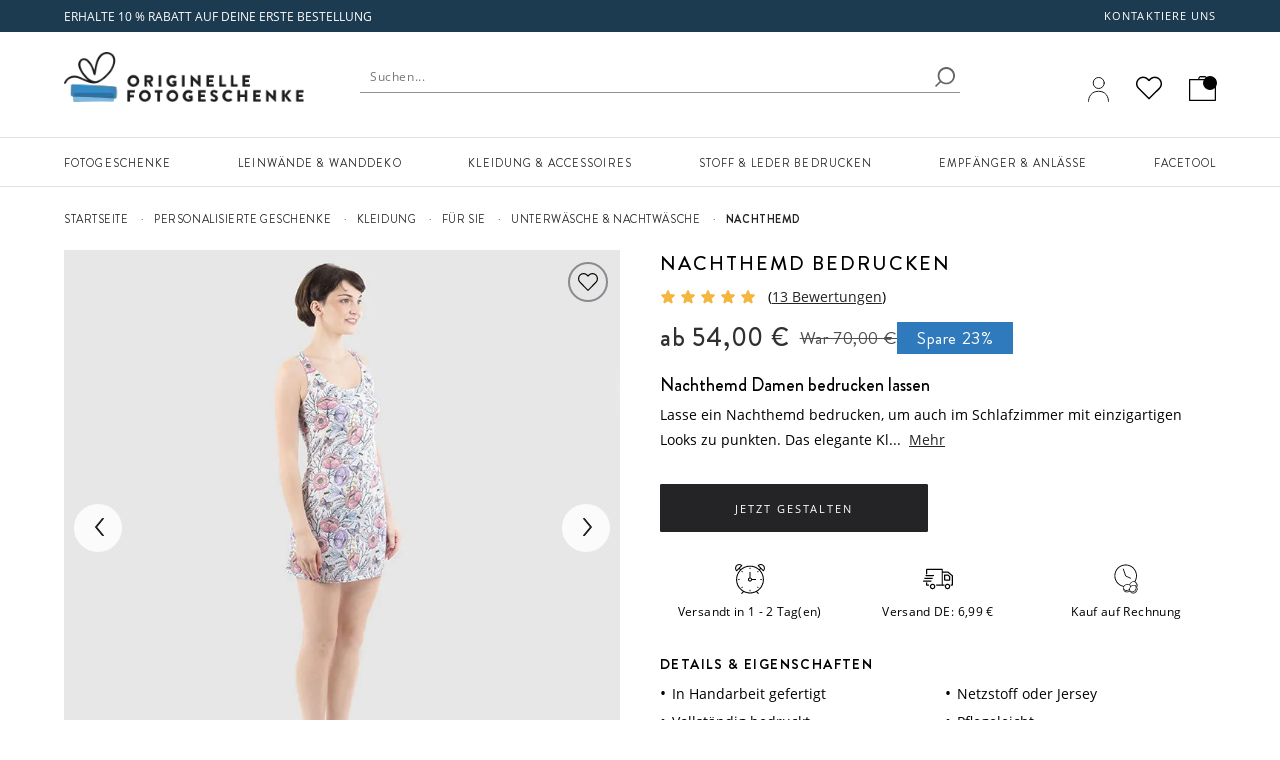

--- FILE ---
content_type: text/html; charset=utf-8
request_url: https://www.originellefotogeschenke.de/nachthemd-bedrucken
body_size: 33165
content:
<!DOCTYPE html><html xmlns:og=http://ogp.me/ns# lang=de-DE><head><link rel=dns-prefetch href=//raven.contrado.app><link rel=dns-prefetch href=//static.contrado.com><link rel=preconnect href=https://static.contrado.com><link rel=preconnect href=https://static.contrado.com crossorigin><link rel=preload as=image href="https://raven.contrado.app/resources/images/2016-8/46098/nachthemd-bedrucken-322492_l.jpg?w=800&amp;h=800&amp;auto=format&amp;q=80" imagesrcset="https://raven.contrado.app/resources/images/2016-8/46098/nachthemd-bedrucken-322492_l.jpg?w=400&amp;h=400&amp;q=80&amp;auto=format&amp;q=80 400w,
                            https://raven.contrado.app/resources/images/2016-8/46098/nachthemd-bedrucken-322492_l.jpg?w=700&amp;h=700&amp;q=80&amp;auto=format&amp;q=80 700w,
                            https://raven.contrado.app/resources/images/2016-8/46098/nachthemd-bedrucken-322492_l.jpg?w=800&amp;h=800&amp;q=80&amp;auto=format&amp;q=80 800w" imagesizes=100vw><link rel=preload href=https://static.contrado.com/resources/images/2022-11/208755/brandon-regular1519401_l.woff2 as=font type=font/woff2 crossorigin><link rel=preload href=https://static.contrado.com/resources/images/2022-11/208772/1519704_l.woff2 as=font type=font/woff2 crossorigin><link rel=preload href=https://static.contrado.com/resources/images/2022-11/208774/brandon-5001519613_l.woff2 as=font type=font/woff2 crossorigin><link rel=preload href=https://static.contrado.com/resources/images/2022-11/208834/1519822_l.woff2 as=font type=font/woff2 crossorigin><style>@font-face{font-family:'brandon-grotesque';src:url("https://static.contrado.com/resources/images/2022-11/208745/brandongrotesque-regular1519395_l.eot");src:url("https://static.contrado.com/resources/images/2022-11/208745/brandongrotesque-regular1519395_l.#iefix") format('embedded-opentype'),url("https://static.contrado.com/resources/images/2022-11/208755/brandon-regular1519401_l.woff2") format('woff2'),url("https://static.contrado.com/resources/images/2022-11/208760/brandon-regular1519399.woff") format('woff'),url("https://static.contrado.com/resources/images/2022-11/208805/brandon-regular1519398.ttf") format('truetype'),url("https://static.contrado.com/resources/images/2022-11/208809/brandon-regular1519397.svg") format('svg');font-weight:400;font-style:normal;font-display:swap}@font-face{font-family:'brandon-grotesque';src:url("https://static.contrado.com/resources/images/2022-11/208784/1519713_l.eot");src:url("https://static.contrado.com/resources/images/2022-11/208784/1519713_l.#iefix") format('embedded-opentype'),url("https://static.contrado.com/resources/images/2022-11/208772/1519704_l.woff2") format('woff2'),url("https://static.contrado.com/resources/images/2022-11/208801/1519686_l.woff") format('woff'),url("https://static.contrado.com/resources/images/2022-11/208748/1519727_l.ttf") format('truetype'),url("https://static.contrado.com/resources/images/2022-11/208782/1519724_l.svg") format('svg');font-weight:500;font-style:normal;font-display:swap}@font-face{font-family:'brandon-grotesque';src:url("https://static.contrado.com/resources/images/2022-11/208784/1519713_l.eot");src:url("https://static.contrado.com/resources/images/2022-11/208784/1519713_l.#iefix") format('embedded-opentype'),url("https://static.contrado.com/resources/images/2022-11/208772/1519704_l.woff2") format('woff2'),url("https://static.contrado.com/resources/images/2022-11/208801/1519686_l.woff") format('woff'),url("https://static.contrado.com/resources/images/2022-11/208748/1519727_l.ttf") format('truetype'),url("https://static.contrado.com/resources/images/2022-11/208782/1519724_l.svg") format('svg');font-weight:600;font-style:normal;font-display:swap}@font-face{font-family:'brandon-grotesque';src:url("https://static.contrado.com/resources/images/2022-11/208807/1519389.eot");src:url("https://static.contrado.com/resources/images/2022-11/208807/1519389.#iefix") format('embedded-opentype'),url("https://static.contrado.com/resources/images/2022-11/208774/brandon-5001519613_l.woff2") format('woff2'),url("https://static.contrado.com/resources/images/2022-11/208758/brandon-5001519610_l.woff") format('woff'),url("https://static.contrado.com/resources/images/2022-11/208806/brandon-5001519607.ttf") format('truetype'),url("https://static.contrado.com/resources/images/2022-11/208785/brandon-5001519616_l.svg") format('svg');font-weight:700;font-style:normal;font-display:swap}@font-face{font-family:'open-sans';src:url("https://static.contrado.com/resources/images/2022-11/208831/1519816_l.eot");src:url("https://static.contrado.com/resources/images/2022-11/208831/1519816_l.#iefix") format('embedded-opentype'),url("https://static.contrado.com/resources/images/2022-11/208834/1519822_l.woff2") format('woff2'),url("https://static.contrado.com/resources/images/2022-11/208832/1519829_l.woff") format('woff'),url("https://static.contrado.com/resources/images/2022-11/208829/1519819_l.ttf") format('truetype'),url("https://static.contrado.com/resources/images/2022-11/208840/1519832_l.svg") format('svg');font-weight:400;font-style:normal;font-display:swap}@font-face{font-family:'open-sans';src:url("https://static.contrado.com/resources/images/2022-11/208837/opensans-semibold1609074_l.eot");src:url("https://static.contrado.com/resources/images/2022-11/208837/opensans-semibold1609074_l.#iefix") format('embedded-opentype'),url("https://static.contrado.com/resources/images/2022-11/208868/opensans-semibold1609051.woff2") format('woff2'),url("https://static.contrado.com/resources/images/2022-11/208851/opensans-semibold1609057.woff") format('woff'),url("https://static.contrado.com/resources/images/2022-11/208866/opensans-semibold1609054.ttf") format('truetype'),url("https://static.contrado.com/resources/images/2022-11/208840/1519831.svg") format('svg');font-weight:600;font-style:normal;font-display:swap}</style><link rel=preload href=/includes/bol/css/pages/search/bol--search-critical.css as=style><link rel=preload href=/includes/bol/css/site-specific-style/bol.css as=style><link rel=preload href="/webpackcss.axd?bundle=BolDynamicAddToCartCss" as=style><link rel=preload href=/libs/fontawesome/4.0.0/font-awesome.css as=style><link rel=preload href="/webpackcss.axd?bundle=BolBasic" as=style><link rel=preload href="/webpackcss.axd?bundle=layout" as=style><link rel=preload href="/webpackcss.axd?bundle=utils" as=style><link rel=preload href="/webpackcss.axd?bundle=widget" as=style><link rel=preload href="/webpackcss.axd?bundle=BolBulletPpCss" as=style><link rel=preload href="/webpackstatic.axd?bundle=BolJQueryJs" as=script><link rel=icon type=image/png href=/favicon-bol.ico><meta property=og:type content=website><meta property=og:locale content=de_DE><meta property=og:site_name content="Originelle Fotogeschenke"><meta property=fb:app_id content=""><meta property=og:image content=https://static.contrado.com/resources/images/2016-8/46098/nachthemd-bedrucken-322492_l.jpg><meta property=og:image:type content=image/jpeg><meta property=og:image content=https://static.contrado.com/resources/images/2016-8/46100/nachthemd-selbst-gestalten-322487_l.jpg><meta property=og:image:type content=image/jpeg><meta property=og:image content=https://static.contrado.com/resources/images/2016-8/46097/nachthemd-bedrucken-mit-eigenem-design-322497_l.jpg><meta property=og:image:type content=image/jpeg><meta property=og:image content=https://static.contrado.com/resources/images/2016-8/46092/nachthemd-bedruckt-mit-blumenmuster-322502_l.jpg><meta property=og:image:type content=image/jpeg><meta property=og:image content=https://static.contrado.com/resources/images/2016-8/46094/nachthemd-bedruckt-mit-pinkem-muster-model-322507_l.jpg><meta property=og:image:type content=image/jpeg><meta property=og:image content=https://static.contrado.com/resources/images/2016-8/46099/nachthemd-mit-pinkem-leoprint-ruckseite-322512_l.jpg><meta property=og:image:type content=image/jpeg><meta property=og:image content=https://static.contrado.com/resources/images/2018-8/101624/originellefotogeschenke-355730.svg><meta property=og:image:type content=image/svg><meta property=og:image:width content=238><meta property=og:image:height content=50><title>Nachthemd bedrucken mit Fotos | Nachdem Damen bedrucken</title><meta property=og:title content="Nachthemd bedrucken mit Fotos | Nachdem Damen bedrucken"><meta name=viewport content="width=device-width, initial-scale=1.0, maximum-scale=2.0, user-scalable=yes"><meta name=Description content="Damen Nachthemd bedrucken mit Fotos oder Text. 2 Stoffe zur Auswahl. XS - 4XL. Herstellung in Handarbeit. Hochwertig. Expressversand erhältlich."><meta property=og:description content="Damen Nachthemd bedrucken mit Fotos oder Text. 2 Stoffe zur Auswahl. XS - 4XL. Herstellung in Handarbeit. Hochwertig. Expressversand erhältlich."><link rel=canonical href=https://www.originellefotogeschenke.de/nachthemd-bedrucken><meta property=og:url content=https://www.originellefotogeschenke.de/nachthemd-bedrucken><link rel=alternate href=https://www.bagsoflove.co.uk/personalised-chemise.aspx hreflang=en-GB><link rel=alternate href=https://www.bagsoflove.co.uk/personalised-chemise.aspx hreflang=x-default><link rel=alternate href=https://www.fotoregalioriginali.it/camicia-da-notte-personalizzata.aspx hreflang=it-IT><link rel=alternate href=https://www.fotoregalosoriginales.es/camisones-personalizados.aspx hreflang=es-ES><link rel=alternate href=https://www.ideecadeauphoto.com/nuisette-personnalisee.aspx hreflang=fr-FR><link rel=alternate href=https://www.bagsoflove.com/custom-printed-chemise hreflang=en-US><link rel=alternate href=https://www.originellefotogeschenke.de/nachthemd-bedrucken hreflang=de-DE><link rel=alternate href=https://www.shashingift.jp/products/オリジナルベビードール hreflang=ja-JP><link rel=alternate href=https://www.bagsoflove.nl/nachthemd hreflang=nl-NL><link rel=alternate href=https://www.bagsoflove.se/personligt-nattlinne-med-eget-tryck hreflang=sv-SE><link rel=alternate href=https://www.bagsoflove.ie/personalised-nightie hreflang=en-IE><link rel=alternate href=https://au.bagsoflove.com/personalised-chemise.aspx hreflang=en-AU><link rel=alternate href=https://www.bagsoflove.ae/personalised-chemise hreflang=ar-AE><link rel=alternate href=https://www.bagsoflove.ca/custom-printed-chemise hreflang=en-CA><link rel=alternate href=https://nz.bagsoflove.com/personalised-chemise hreflang=en-NZ><link rel=alternate href=https://www.bagsoflove.co.uk/personalised-chemise.aspx hreflang=en><link rel=alternate href=https://www.fotoregalioriginali.it/camicia-da-notte-personalizzata.aspx hreflang=it><link rel=alternate href=https://www.fotoregalosoriginales.es/camisones-personalizados.aspx hreflang=es><link rel=alternate href=https://www.ideecadeauphoto.com/nuisette-personnalisee.aspx hreflang=fr><link rel=alternate href=https://www.originellefotogeschenke.de/nachthemd-bedrucken hreflang=de><link rel=alternate href=https://www.shashingift.jp/products/オリジナルベビードール hreflang=ja><link rel=alternate href=https://www.bagsoflove.nl/nachthemd hreflang=nl><link rel=alternate href=https://www.bagsoflove.se/personligt-nattlinne-med-eget-tryck hreflang=sv><link rel=alternate href=https://www.bagsoflove.ae/personalised-chemise hreflang=ar><meta property=og:locale:alternate content=en_GB><meta property=og:locale:alternate content=it_IT><meta property=og:locale:alternate content=es_ES><meta property=og:locale:alternate content=fr_FR><meta property=og:locale:alternate content=en_US><meta property=og:locale:alternate content=ja_JP><meta property=og:locale:alternate content=nl_NL><meta property=og:locale:alternate content=sv_SE><meta property=og:locale:alternate content=en_IE><meta property=og:locale:alternate content=en_AU><meta property=og:locale:alternate content=ar_AE><meta property=og:locale:alternate content=en_CA><meta property=og:locale:alternate content=en_NZ><script>var GAVariantId="0";var ZohoVariantName="Original";var IsSetConsent='';</script><script>function isLocalStorageAvailable(){try{window.localStorage.length;return true;}catch(e){return false;}}
window.dataLayer=window.dataLayer||[];checkConsentSet();function checkConsentSet(){if(isLocalStorageAvailable()){try{if(!localStorage.getItem('firstcookiecheck')){fetch("/estore/cookiepolicy/IsShowCookiePopup").then(response=>response.text()).then(data=>{IsSetConsent=data;CallConsentSet(IsSetConsent);setFirstCookieCheckLocalStorage(IsSetConsent);}).catch(error=>{IsSetConsent='True';CallConsentSet(IsSetConsent);setFirstCookieCheckLocalStorage(IsSetConsent);});}
else{var consentFlagData=localStorage.getItem('firstcookiecheck');if(consentFlagData){const parsedData=JSON.parse(consentFlagData);if(isExpired(parsedData.expiryTimestamp)){localStorage.removeItem('firstcookiecheck');checkConsentSet();}
IsSetConsent=parsedData.data;CallConsentSet(IsSetConsent);}
else{IsSetConsent='True';CallConsentSet(IsSetConsent);}}}catch(e){}}else{var consentData={ad_storage:'denied',ad_user_data:'denied',ad_personalization:'denied',analytics_storage:'denied'}
gtag('consent','default',consentData);}}
function setFirstCookieCheckLocalStorage(){try{const localStorageData={id:generateGUID(),timestamp:Date.now(),expiryTimestamp:calculateExpiryTimestamp(),data:IsSetConsent};const jsonString=JSON.stringify(localStorageData);localStorage.setItem('firstcookiecheck',jsonString);}catch(error){}}
function gtag(){dataLayer.push(arguments);}
const consentname='consent_data_v1';const COOKIE_EXPIRY_DAYS=365;const LOCALSTORAGE_EXPIRY_YEARS=1;function CallConsentSet(IsSetConsent){if(IsSetConsent!="True"){var consentGrantData={ad_storage:'granted',ad_user_data:'granted',ad_personalization:'granted',analytics_storage:'granted'}
var consentCookieData=getFromCookie();if(consentCookieData!=null){window.dataLayer=window.dataLayer||[];if(window.gtag!=='undefined'){window.gtag('consent',consentCookieData[1],consentCookieData[2]);}}
var consentLocalStorageData=getFromLocalStorage();if(consentLocalStorageData!=null){window.dataLayer=window.dataLayer||[];if(window.gtag!=='undefined'){window.gtag('consent',consentLocalStorageData[1],consentLocalStorageData[2]);}}
if(consentCookieData==null&&consentLocalStorageData==null){if(window.location.href.indexOf("/estore")>-1){gtag('consent','default',{ad_storage:'denied',ad_user_data:'denied',ad_personalization:'denied',analytics_storage:'denied'});}
else{gtag('consent','default',consentGrantData);var storeConsentData=["consent","default",consentGrantData]
storeToCookie(storeConsentData);storeToLocalStorage(storeConsentData);}}}
else{var consentCookieData=getFromCookie();if(consentCookieData!=null){window.dataLayer=window.dataLayer||[];if(window.gtag!=='undefined'){window.gtag('consent',consentCookieData[1],consentCookieData[2]);}}
var consentLocalStorageData=getFromLocalStorage();if(consentLocalStorageData!=null){window.dataLayer=window.dataLayer||[];if(window.gtag!=='undefined'){window.gtag('consent',consentLocalStorageData[1],consentLocalStorageData[2]);}}
if(consentCookieData==null&&consentLocalStorageData==null){var consentData={ad_storage:'denied',ad_user_data:'denied',ad_personalization:'denied',analytics_storage:'denied'}
gtag('consent','default',consentData);}}}
function storeToCookie(data){try{const jsonString=JSON.stringify(data);const encodedValue=encodeURIComponent(jsonString);const date=new Date();date.setTime(date.getTime()+(COOKIE_EXPIRY_DAYS*24*60*60*1000));const expires=`expires=${date.toUTCString()}`;document.cookie=`${consentname}=${encodedValue}; ${expires}; path=/; SameSite=Lax; Secure`;}catch(error){}}
function storeToLocalStorage(data){try{const localStorageData={id:generateGUID(),timestamp:Date.now(),expiryTimestamp:calculateExpiryTimestamp(),data:data};const jsonString=JSON.stringify(localStorageData);localStorage.setItem(consentname,jsonString);}catch(error){}}
function getFromCookie(){try{const decodedCookie=decodeURIComponent(document.cookie);const cookieArray=decodedCookie.split(';');for(let cookie of cookieArray){cookie=cookie.trim();if(cookie.indexOf(name)===0){const cookieValue=cookie.substring(name.length);return JSON.parse(decodeURIComponent(cookieValue));}}
return null;}catch(error){return null;}}
function getFromLocalStorage(){try{const data=localStorage.getItem('consent_data_v1');if(data){const parsedData=JSON.parse(data);if(isExpired(parsedData.expiryTimestamp)){localStorage.removeItem('consent_data_v1');return null;}
return parsedData.data;}
return null;}catch(error){return null;}}
function generateGUID(){return'xxxxxxxx-xxxx-4xxx-yxxx-xxxxxxxxxxxx'.replace(/[xy]/g,function(c){const r=Math.random()*16|0;const v=c==='x'?r:(r&0x3|0x8);return v.toString(16);});}
function calculateExpiryTimestamp(){const oneYearInMs=LOCALSTORAGE_EXPIRY_YEARS*365*24*60*60*1000;return Date.now()+oneYearInMs;}
function isExpired(expiryTimestamp){return Date.now()>expiryTimestamp;}</script><script>var flag=true;function initGTM(){if(flag==false)return;(function(w,d,s,l,i){w[l]=w[l]||[];w[l].push({'gtm.start':new Date().getTime(),event:'gtm.js'});console.log('initGTM');var f=d.getElementsByTagName(s)[0],j=d.createElement(s),dl=l!='dataLayer'?'&l='+l:'';j.async=true;j.src='https://www.googletagmanager.com/gtm.js?id='+i+dl;f.parentNode.insertBefore(j,f);})(window,document,'script','dataLayer','GTM-5FCQWKJ');flag=false;}
document.addEventListener('DOMContentLoaded',()=>{initGTM();console.log('initGTM Area');});document.addEventListener('scroll',initGTMOnEvent);document.addEventListener('mousemove',initGTMOnEvent);document.addEventListener('touchstart',initGTMOnEvent);function initGTMOnEvent(event){event.currentTarget.removeEventListener(event.type,initGTMOnEvent);console.log('initGTMOnEvent');setTimeout(()=>{initGTM();},300);}</script><link href="/webpackcss.axd?bundle=BolBasic" rel=stylesheet><link href="/webpackcss.axd?bundle=layout" rel=stylesheet><link href="/webpackcss.axd?bundle=utils" rel=stylesheet><link href="/webpackcss.axd?bundle=widget" rel=stylesheet><style>button.mz-button.mz-button-next,button.mz-button.mz-button-prev{bottom:0 !important;overflow:hidden !important;top:0 !important;display:none !important}</style><link href=/includes/bol/css/site-specific-style/bol.css rel=stylesheet><body class=classic-on><script>window.dataLayer=window.dataLayer||[];window.dataLayer.push({event:"sitecontext",detail:{"siteCode":"bol","cultureCode":"de-DE","siteId":"15","currancySymbol":"€","currancyCode":"EUR"},});</script><div id=darknight-website></div><div id=darknight></div><div id=blurrybg></div><input type=hidden value="Product Page-Bullet Points" id=hdnGAContentType name=hdnGAContentType><div style=display:none class=divCurrencyCode>EUR</div><div class=bol--sticky__header><div id=header><input id=SearchAppActive name=SearchAppActive type=hidden value=true><input id=OnTypeSearchAppActive name=OnTypeSearchAppActive type=hidden value=false><input id=SearchCharacterLimit name=SearchCharacterLimit type=hidden value=50><input id=SearchKeywordLimit name=SearchKeywordLimit type=hidden value=6><input id=customLayoutPostfix name=customLayoutPostfix type=hidden value=_BOL> <input id=searchApiUrl name=searchApiUrl type=hidden value="https://websitesearch.contrado.app/"> <input id=siteId name=siteId type=hidden value=15> <input id=searchUrl name=searchUrl type=hidden value=suche.aspx> <input id=siteName name=siteName type=hidden value="Originelle Fotogeschenke"> <input id=siteGroup name=siteGroup type=hidden value=Bol> <input id=matureContentLabel name=matureContentLabel type=hidden value="Inhalte für Erwachsene"> <input id=visibleLabel name=visibleLabel type=hidden value=Sichtbar> <input id=hiddenLabel name=hiddenLabel type=hidden value=Versteckt> <input id=matureContentImagePathUrl name=matureContentImagePathUrl type=hidden value=https://static.contrado.com/resources/images/2021-12/200330/mature-icon-1435206.png> <input id=ravenPathUrl name=ravenPathUrl type=hidden value=https://raven.contrado.app><link rel=preload as=image href="https://raven.contrado.app/resources/images/2018-8/101624/originellefotogeschenke-355730.svg?q=65&amp;auto=compress,format"><link rel=preload as=image href=https://static.contrado.com/resources/images/2018-8/101624/originellefotogeschenke-355730.svg><link rel=preload as=image href=https://static.contrado.com/resources/images/2019-7/132809/bol-user-account-717408_l.svg><link rel=preload as=image href=https://static.contrado.com/resources/images/2020-1/139946/ico-wishlist-837624_l.svg><div class=bol--sticky__header><div class="head__top-row extend--fullwidth promo-strip" id=bolTimerHeader><div class=head__inner><div id=divPromoStrip class=site-promo-wrap></div><div class=top-row__menu><ul><li><a qa-id=headerAtlasNavElement data-id=16361 href=https://www.originellefotogeschenke.de/kontakt.aspx class=atlas-nav-click> Kontaktiere uns </a></ul></div></div></div><header><link rel=preload as=image href="https://raven.contrado.app/resources/images/2018-8/101624/originellefotogeschenke-355730.svg?q=65&amp;auto=compress,format"><link rel=preload as=image href="https://raven.contrado.app/resources/images/2019-7/132811/bol-minicart-bag-717405_l.svg?q=60&amp;auto=compress,format"><div class=head__mainrow><div class=head__inner><div class=head__left><a href="/"> <img qa-id=logoImage src="https://raven.contrado.app/resources/images/2018-8/101624/originellefotogeschenke-355730.svg?q=65&amp;auto=compress,format" loading=eager decoding=async width=200 height=40 alt="Originelle Fotogeschenke" style=max-height:50px;width:auto;height:auto> </a></div><div class=head__right><div class=head__useraccount><a qa-id=signInLink href=/estore/account rel=nofollow> <img qa-id=signInIcon src=https://static.contrado.com/resources/images/2019-7/132809/bol-user-account-717408_l.svg width=21 height=25 style=max-height:30px;margin-bottom:5px alt=Kundenkonto> <span class="js-signIn login__text" id=lblsignin style=display:none>Einloggen</span> </a></div><div class=head__wishlistlink id=lnkWishlist><a href=/Wishlist class="icon icon--wishlist tooltip-bottom" data-tooltip=Wishlist rel=nofollow id=wish-header> <img class="icon icon--wishlist__img" src=https://static.contrado.com/resources/images/2020-1/139946/ico-wishlist-837624_l.svg width=40 height=40 alt=Wishlist> </a></div><div class=head__basket id=lnkMinibasket><a qa-id=basket href=/estore/basket> <img qa-id=basketIcon class=basketIcon src=https://static.contrado.com/resources/images/2019-7/132811/bol-minicart-bag-717405_l.svg style=max-height:30px width=27 height=25 alt=Warenkorb> <span class="minicart__circle js-minicart__number"> <span class=minicart__number style=display:none>0</span> </span> </a></div></div></div></div></header><div id=headermobile><div class=headermobile--wrapper><div class=headermobile__row1><a class=headermobile__logo href="/"> <img src=https://static.contrado.com/resources/images/2018-8/101624/originellefotogeschenke-355730.svg alt="Originelle Fotogeschenke" loading=eager decoding=async width=32 height=30 style=width:100%;height:30px> </a><div class=headermobile__nav><div class=head__wishlistlink><a href=/Wishlist class="icon icon--wishlist tooltip-bottom" id=mwish-header data-tooltip=Wishlist> <img class="icon icon--wishlist__img" src=https://static.contrado.com/resources/images/2020-1/139946/ico-wishlist-837624_l.svg alt=Wishlist width=40 height=40> </a></div><a class=headermobile__basket href=/estore/basket> <img qa-id=basketIcon class=basketIcon src=https://static.contrado.com/resources/images/2019-7/132811/bol-minicart-bag-717405_l.svg style=max-height:25px width=21 height=20 alt=Basket> <span class="minicart__circle js-minicart__number">1</span> </a> <button id=burg class=open> <i></i> </button></div></div><div class=headermobile__row2></div></div></div><nav class=mobile-menu><div class=mm__header><div class=mm__header-item><div class=mm__swappable><button class="mm__button mm__menu-close" aria-label="Close menu"> <span class="mm__header-item-label a11y">Close Menu</span> <svg aria-hidden=true focusable=false class="mm__header-icon mm__close-icon" data-name=menu-close-icon xmlns=http://www.w3.org/2000/svg viewbox="0 0 32 32"><line class=path x1=21.66 y1=22.33 x2=9 y2=9.67></line><line class=path x1=21.66 y1=9.67 x2=9 y2=22.33></line></svg> </button> <label class="mm__button mm__depth-up mm__hide" for=""> <label class="mm__header-item-label a11y">Back</label> <svg aria-hidden=true focusable=false class="mm__header-icon mm__back-icon" data-name=go-back-icon xmlns=http://www.w3.org/2000/svg viewbox="0 0 32 32"><line class=path x1=24.42 y1=16 x2=8.21 y2=16></line><polyline class=path points="16.31 24.1 8.21 16 16.31 7.9"></polyline></svg> </label></div></div><div class=mm__header-item><a class="mm__button mm__section" href=# onclick=preventDefault() aria-label="Offen Bereich" role=button><span class=mm__header-item-label> </span></a></div><div class=mm__header-item><a class="mm__button mm__user-account" href=/estore/account qa-id=signInLink rel=nofollow aria-label=Kundenkonto> <span class="mm__header-item-label a11y">Einloggen</span> <svg class="mm__header-icon mm__user-icon" aria-hidden=true focusable=false data-name=user-icon qa-id=signInIcon xmlns=http://www.w3.org/2000/svg viewbox="0 0 32 32"><circle class=path cx=15.99 cy=10.81 r=4.21></circle><path class=path d=M24.84,22c-.23-1.82-1.64-4.94-3.67-5.36s-1.8.95-5.18.95-3-1.38-5.16-.95S7.38,20.18,7.16,22c-.24,2.05,2.23,3.37,8.76,3.4S25.1,24.11,24.84,22Z></path></svg> </a></div></div><div class=mm__contents><ul class=mm__list id=mm__main--list-1><li class=mm__item><label class="mm__label mm__submenu-toggle" for=mm__main--toggle-1-1> <span class=mm__label-content> Fotogeschenke </span> </label> <input class=mm__data-label data-for=mm__main--toggle-1-1 type=hidden value=Fotogeschenke> <input class=mm__data-link data-for=mm__main--toggle-1-1 type=hidden data-id=15694 href=https://www.originellefotogeschenke.de/personalisierte-geschenke class=atlas-nav-click> <input class=mm__checkbox id=mm__main--toggle-1-1 type=checkbox name=mm__main--toggle-1-1><ul class=mm__list id=mm__main--list-1-1><li class=mm__item><label class="mm__label mm__submenu-toggle" for=mm__main--toggle-1-1-1> <span class=mm__label-content> Fotodecken </span> </label> <input class=mm__data-label data-for=mm__main--toggle-1-1-1 type=hidden value=Fotodecken> <input class=mm__data-link data-for=mm__main--toggle-1-1-1 type=hidden data-id=15719 href=https://www.originellefotogeschenke.de/decke-mit-foto class=atlas-nav-click> <input class=mm__checkbox id=mm__main--toggle-1-1-1 type=checkbox name=mm__main--toggle-1-1-1><ul class=mm__list id=mm__main--list-1-1-1><li class=mm__item><a class="mm__link mm__label" data-id=15720 href=https://www.originellefotogeschenke.de/fotodecke class=atlas-nav-click aria-label="Fotodecke Premium"> <span class=mm__label-content> Fotodecke Premium </span> </a><li class=mm__item><a class="mm__link mm__label" data-id=15721 href=https://www.originellefotogeschenke.de/kuscheldecke-bedrucken class=atlas-nav-click aria-label="Leichte Fleecedecke"> <span class=mm__label-content> Leichte Fleecedecke </span> </a><li class=mm__item><a class="mm__link mm__label" data-id=15722 href=https://www.originellefotogeschenke.de/patchworkdecke-mit-fotos class=atlas-nav-click aria-label=Patchworkdecken> <span class=mm__label-content> Patchworkdecken </span> </a><li class=mm__item><a class="mm__link mm__label" data-id=15723 href=https://www.originellefotogeschenke.de/überwurfdecken class=atlas-nav-click aria-label=Sofadecken> <span class=mm__label-content> Sofadecken </span> </a><li class=mm__item><a class="mm__link mm__label" data-id=15724 href=https://www.originellefotogeschenke.de/decke-mit-foto class=atlas-nav-click aria-label="&lt;strong>Alle ansehen&lt;/strong>"> <span class=mm__label-content> <strong>Alle ansehen</strong> </span> </a></ul><li class=mm__item><label class="mm__label mm__submenu-toggle" for=mm__main--toggle-1-1-2> <span class=mm__label-content> Wohnen & Garten </span> </label> <input class=mm__data-label data-for=mm__main--toggle-1-1-2 type=hidden value="Wohnen &amp; Garten"> <input class=mm__data-link data-for=mm__main--toggle-1-1-2 type=hidden data-id=15725 href=https://www.originellefotogeschenke.de/wohnaccessoires-selbst-gestalten class=atlas-nav-click> <input class=mm__checkbox id=mm__main--toggle-1-1-2 type=checkbox name=mm__main--toggle-1-1-2><ul class=mm__list id=mm__main--list-1-1-2><li class=mm__item><a class="mm__link mm__label" data-id=16118 href=https://www.originellefotogeschenke.de/bilder-puzzle-erstellen class=atlas-nav-click aria-label=Puzzles> <span class=mm__label-content> Puzzles </span> </a><li class=mm__item><a class="mm__link mm__label" data-id=15726 href=https://www.originellefotogeschenke.de/handtuch-vollflaechig-bedrucken class=atlas-nav-click aria-label=Handtücher> <span class=mm__label-content> Handtücher </span> </a><li class=mm__item><a class="mm__link mm__label" data-id=15727 href=https://www.originellefotogeschenke.de/fensterbekleidung class=atlas-nav-click aria-label="Gardinen &amp; Rollos"> <span class=mm__label-content> Gardinen & Rollos </span> </a><li class=mm__item><a class="mm__link mm__label" data-id=15728 href=https://www.originellefotogeschenke.de/lichter-gestalten class=atlas-nav-click aria-label="Lampen &amp; Lichter"> <span class=mm__label-content> Lampen & Lichter </span> </a><li class=mm__item><a class="mm__link mm__label" data-id=15729 href=https://www.originellefotogeschenke.de/matten class=atlas-nav-click aria-label="Matten &amp; Unterlagen"> <span class=mm__label-content> Matten & Unterlagen </span> </a><li class=mm__item><a class="mm__link mm__label" data-id=15910 href=https://www.originellefotogeschenke.de/box-bedrucken class=atlas-nav-click aria-label="Boxen &amp; Dosen"> <span class=mm__label-content> Boxen & Dosen </span> </a><li class=mm__item><a class="mm__link mm__label" data-id=15730 href=https://www.originellefotogeschenke.de/outdoor-accessoires class=atlas-nav-click aria-label="Garten &amp; Outdoor"> <span class=mm__label-content> Garten & Outdoor </span> </a><li class=mm__item><a class="mm__link mm__label" data-id=15731 href=https://www.originellefotogeschenke.de/wohnaccessoires-selbst-gestalten class=atlas-nav-click aria-label="&lt;strong>Alle ansehen&lt;/strong>"> <span class=mm__label-content> <strong>Alle ansehen</strong> </span> </a></ul><li class=mm__item><label class="mm__label mm__submenu-toggle" for=mm__main--toggle-1-1-3> <span class=mm__label-content> Bettwäsche & Kissen </span> </label> <input class=mm__data-label data-for=mm__main--toggle-1-1-3 type=hidden value="Bettwäsche &amp; Kissen"> <input class=mm__data-link data-for=mm__main--toggle-1-1-3 type=hidden data-id=15732 href=https://www.originellefotogeschenke.de/personalisierte-bettwäsche class=atlas-nav-click> <input class=mm__checkbox id=mm__main--toggle-1-1-3 type=checkbox name=mm__main--toggle-1-1-3><ul class=mm__list id=mm__main--list-1-1-3><li class=mm__item><a class="mm__link mm__label" data-id=15733 href=https://www.originellefotogeschenke.de/kissen-selbst-designen class=atlas-nav-click aria-label=Kissen> <span class=mm__label-content> Kissen </span> </a><li class=mm__item><a class="mm__link mm__label" data-id=15734 href=https://www.originellefotogeschenke.de/bettwäsche-bedrucken class=atlas-nav-click aria-label=Bettwäsche-Sets> <span class=mm__label-content> Bettwäsche-Sets </span> </a><li class=mm__item><a class="mm__link mm__label" data-id=15735 href=https://www.originellefotogeschenke.de/bettlaken-bedrucken class=atlas-nav-click aria-label=Bettlaken> <span class=mm__label-content> Bettlaken </span> </a><li class=mm__item><a class="mm__link mm__label" data-id=15736 href=https://www.originellefotogeschenke.de/kissenbezug-bedrucken class=atlas-nav-click aria-label=Kopfkissenbezüge> <span class=mm__label-content> Kopfkissenbezüge </span> </a><li class=mm__item><a class="mm__link mm__label" data-id=15737 href=https://www.originellefotogeschenke.de/personalisierte-bettwäsche class=atlas-nav-click aria-label="&lt;strong>Alle ansehen&lt;/strong>"> <span class=mm__label-content> <strong>Alle ansehen</strong> </span> </a></ul><li class=mm__item><label class="mm__label mm__submenu-toggle" for=mm__main--toggle-1-1-4> <span class=mm__label-content> Küche & Tischdeko </span> </label> <input class=mm__data-label data-for=mm__main--toggle-1-1-4 type=hidden value="Küche &amp; Tischdeko"> <input class=mm__data-link data-for=mm__main--toggle-1-1-4 type=hidden data-id=15738 href=https://www.originellefotogeschenke.de/personalisierte-kuechenartikel class=atlas-nav-click> <input class=mm__checkbox id=mm__main--toggle-1-1-4 type=checkbox name=mm__main--toggle-1-1-4><ul class=mm__list id=mm__main--list-1-1-4><li class=mm__item><a class="mm__link mm__label" data-id=15740 href=https://www.originellefotogeschenke.de/foto-auf-tasse class=atlas-nav-click aria-label="Tassen &amp; Becher"> <span class=mm__label-content> Tassen & Becher </span> </a><li class=mm__item><a class="mm__link mm__label" data-id=67337 href=https://www.originellefotogeschenke.de/glaeser-bedrucken class=atlas-nav-click aria-label=Gläser> <span class=mm__label-content> Gläser </span> </a><li class=mm__item><a class="mm__link mm__label" data-id=15741 href=https://www.originellefotogeschenke.de/brettchen-mit-foto class=atlas-nav-click aria-label=Brettchen> <span class=mm__label-content> Brettchen </span> </a><li class=mm__item><a class="mm__link mm__label" data-id=15742 href=https://www.originellefotogeschenke.de/foto-geschirrtuch class=atlas-nav-click aria-label=Geschirrtücher> <span class=mm__label-content> Geschirrtücher </span> </a><li class=mm__item><a class="mm__link mm__label" data-id=15743 href=https://www.originellefotogeschenke.de/produkte/fototablett.aspx class=atlas-nav-click aria-label=Tabletts> <span class=mm__label-content> Tabletts </span> </a><li class=mm__item><a class="mm__link mm__label" data-id=15935 href=https://www.originellefotogeschenke.de/teller-bedrucken class=atlas-nav-click aria-label="Teller (Einzeln und Sets von 2, 4 und 8)"> <span class=mm__label-content> Teller (Einzeln und Sets von 2, 4 und 8) </span> </a><li class=mm__item><a class="mm__link mm__label" data-id=15739 href=https://www.originellefotogeschenke.de/personalisierte-kuechenartikel class=atlas-nav-click aria-label="&lt;strong>Alle ansehen&lt;/strong>"> <span class=mm__label-content> <strong>Alle ansehen</strong> </span> </a></ul><li class=mm__item><label class="mm__label mm__submenu-toggle" for=mm__main--toggle-1-1-5> <span class=mm__label-content> Taschen & Accessoires </span> </label> <input class=mm__data-label data-for=mm__main--toggle-1-1-5 type=hidden value="Taschen &amp; Accessoires"> <input class=mm__data-link data-for=mm__main--toggle-1-1-5 type=hidden data-id=15745 href=https://www.originellefotogeschenke.de/tasche-selbst-designen class=atlas-nav-click> <input class=mm__checkbox id=mm__main--toggle-1-1-5 type=checkbox name=mm__main--toggle-1-1-5><ul class=mm__list id=mm__main--list-1-1-5><li class=mm__item><a class="mm__link mm__label" data-id=15747 href=https://www.originellefotogeschenke.de/taschen-fotodruck class=atlas-nav-click aria-label="Taschen &amp; Handtaschen"> <span class=mm__label-content> Taschen & Handtaschen </span> </a><li class=mm__item><a class="mm__link mm__label" data-id=84497 href=https://www.originellefotogeschenke.de/kulturbeutel-und-kosmetiktaschen-personalisieren class=atlas-nav-click aria-label="Kulturbeutel und Kosmetiktaschen"> <span class=mm__label-content> Kulturbeutel und Kosmetiktaschen </span> </a><li class=mm__item><a class="mm__link mm__label" data-id=84694 href=https://www.originellefotogeschenke.de/foto-geldtasche class=atlas-nav-click aria-label=Portemonnaies> <span class=mm__label-content> Portemonnaies </span> </a><li class=mm__item><a class="mm__link mm__label" data-id=84695 href=https://www.originellefotogeschenke.de/personalisiertes-gepaeck class=atlas-nav-click aria-label=Gepäck> <span class=mm__label-content> Gepäck </span> </a><li class=mm__item><a class="mm__link mm__label" data-id=15746 href=https://www.originellefotogeschenke.de/tasche-selbst-designen class=atlas-nav-click aria-label="&lt;strong>Alle ansehen&lt;/strong>"> <span class=mm__label-content> <strong>Alle ansehen</strong> </span> </a></ul><li class=mm__item><label class="mm__label mm__submenu-toggle" for=mm__main--toggle-1-1-6> <span class=mm__label-content> Fotobücher & Kalender </span> </label> <input class=mm__data-label data-for=mm__main--toggle-1-1-6 type=hidden value="Fotobücher &amp; Kalender"> <input class=mm__data-link data-for=mm__main--toggle-1-1-6 type=hidden data-id=15751 href=https://www.originellefotogeschenke.de/personalisiertes-notizbuch class=atlas-nav-click> <input class=mm__checkbox id=mm__main--toggle-1-1-6 type=checkbox name=mm__main--toggle-1-1-6><ul class=mm__list id=mm__main--list-1-1-6><li class=mm__item><a class="mm__link mm__label" data-id=15752 href=https://www.originellefotogeschenke.de/fotobuch-zum-selbst-gestalten class=atlas-nav-click aria-label=Fotobücher> <span class=mm__label-content> Fotobücher </span> </a><li class=mm__item><a class="mm__link mm__label" data-id=15754 href=https://www.originellefotogeschenke.de/geschenkpapier-bedrucken class=atlas-nav-click aria-label="Geschenkpapier &amp; Etiketten"> <span class=mm__label-content> Geschenkpapier & Etiketten </span> </a><li class=mm__item><a class="mm__link mm__label" data-id=15755 href=https://www.originellefotogeschenke.de/kalender-bedrucken class=atlas-nav-click aria-label=Kalender> <span class=mm__label-content> Kalender </span> </a><li class=mm__item><a class="mm__link mm__label" data-id=15991 href=https://www.originellefotogeschenke.de/geschenkgutscheine-selbst-gestalten class=atlas-nav-click aria-label=Geschenkgutscheine> <span class=mm__label-content> Geschenkgutscheine </span> </a><li class=mm__item><a class="mm__link mm__label" data-id=15939 href=https://www.originellefotogeschenke.de/personalisierte-büroartikel class=atlas-nav-click aria-label=Büroartikel> <span class=mm__label-content> Büroartikel </span> </a><li class=mm__item><a class="mm__link mm__label" data-id=15753 href=https://www.originellefotogeschenke.de/personalisiertes-notizbuch class=atlas-nav-click aria-label="&lt;strong>Alle ansehen&lt;/strong>"> <span class=mm__label-content> <strong>Alle ansehen</strong> </span> </a></ul><li class=mm__item><a class="mm__link mm__label" data-id=15756 href=https://www.originellefotogeschenke.de/fotodecke class=atlas-nav-click aria-label=Fotodecken> <span class=mm__label-content> Fotodecken </span> </a></ul><li class=mm__item><label class="mm__label mm__submenu-toggle" for=mm__main--toggle-1-2> <span class=mm__label-content> Leinwände & Wanddeko </span> </label> <input class=mm__data-label data-for=mm__main--toggle-1-2 type=hidden value="Leinwände &amp; Wanddeko"> <input class=mm__data-link data-for=mm__main--toggle-1-2 type=hidden data-id=15695 href=https://www.originellefotogeschenke.de/foto-dekoration class=atlas-nav-click> <input class=mm__checkbox id=mm__main--toggle-1-2 type=checkbox name=mm__main--toggle-1-2><ul class=mm__list id=mm__main--list-1-2><li class=mm__item><label class="mm__label mm__submenu-toggle" for=mm__main--toggle-1-2-1> <span class=mm__label-content> Leinwände </span> </label> <input class=mm__data-label data-for=mm__main--toggle-1-2-1 type=hidden value=Leinwände> <input class=mm__data-link data-for=mm__main--toggle-1-2-1 type=hidden data-id=15770 href=https://www.originellefotogeschenke.de/foto-auf-leinwand-drucken-lassen class=atlas-nav-click> <input class=mm__checkbox id=mm__main--toggle-1-2-1 type=checkbox name=mm__main--toggle-1-2-1><ul class=mm__list id=mm__main--list-1-2-1><li class=mm__item><a class="mm__link mm__label" data-id=15772 href=https://www.originellefotogeschenke.de/leinwand-bedrucken class=atlas-nav-click aria-label="Klassische Leinwand"> <span class=mm__label-content> Klassische Leinwand </span> </a><li class=mm__item><a class="mm__link mm__label" data-id=15773 href=https://www.originellefotogeschenke.de/leinwand-wunschgröße class=atlas-nav-click aria-label="Leinwand Wunschformat"> <span class=mm__label-content> Leinwand Wunschformat </span> </a><li class=mm__item><a class="mm__link mm__label" data-id=15774 href=https://www.originellefotogeschenke.de/zweiteiliges-bild class=atlas-nav-click aria-label="Zweiteilige Leinwand"> <span class=mm__label-content> Zweiteilige Leinwand </span> </a><li class=mm__item><a class="mm__link mm__label" data-id=15775 href=https://www.originellefotogeschenke.de/leinwand-dreiteilig class=atlas-nav-click aria-label="Dreiteilige Leinwand"> <span class=mm__label-content> Dreiteilige Leinwand </span> </a><li class=mm__item><a class="mm__link mm__label" data-id=104191 href=https://www.originellefotogeschenke.de/panorama-leinwand class=atlas-nav-click aria-label=Panorama> <span class=mm__label-content> Panorama </span> </a><li class=mm__item><a class="mm__link mm__label" data-id=15777 href=https://www.originellefotogeschenke.de/leinwand-collage class=atlas-nav-click aria-label=Collagen-Leinwand> <span class=mm__label-content> Collagen-Leinwand </span> </a><li class=mm__item><a class="mm__link mm__label" data-id=15771 href=https://www.originellefotogeschenke.de/foto-auf-leinwand-drucken-lassen class=atlas-nav-click aria-label="&lt;strong>Alle ansehen&lt;/strong>"> <span class=mm__label-content> <strong>Alle ansehen</strong> </span> </a></ul><li class=mm__item><label class="mm__label mm__submenu-toggle" for=mm__main--toggle-1-2-2> <span class=mm__label-content> Wandschmuck </span> </label> <input class=mm__data-label data-for=mm__main--toggle-1-2-2 type=hidden value=Wandschmuck> <input class=mm__data-link data-for=mm__main--toggle-1-2-2 type=hidden data-id=15757 href=https://www.originellefotogeschenke.de/wandbilder-mit-eigenen-fotos class=atlas-nav-click> <input class=mm__checkbox id=mm__main--toggle-1-2-2 type=checkbox name=mm__main--toggle-1-2-2><ul class=mm__list id=mm__main--list-1-2-2><li class=mm__item><a class="mm__link mm__label" data-id=15758 href=https://www.originellefotogeschenke.de/poster-drucken class=atlas-nav-click aria-label=Premium-Poster> <span class=mm__label-content> Premium-Poster </span> </a><li class=mm__item><a class="mm__link mm__label" data-id=15759 href=https://www.originellefotogeschenke.de/wandteller-bedrucken class=atlas-nav-click aria-label=Wandteller> <span class=mm__label-content> Wandteller </span> </a><li class=mm__item><a class="mm__link mm__label" data-id=15760 href=https://www.originellefotogeschenke.de/gerahmter-digitaldruck class=atlas-nav-click aria-label="Fotodruck mit Rahmen"> <span class=mm__label-content> Fotodruck mit Rahmen </span> </a><li class=mm__item><a class="mm__link mm__label" data-id=15762 href=https://www.originellefotogeschenke.de/foto-auf-aluminium class=atlas-nav-click aria-label=Aluminiumdruck> <span class=mm__label-content> Aluminiumdruck </span> </a><li class=mm__item><a class="mm__link mm__label" data-id=15763 href=https://www.originellefotogeschenke.de/wandbilder-mit-eigenen-fotos class=atlas-nav-click aria-label="&lt;strong>Alle ansehen&lt;/strong>"> <span class=mm__label-content> <strong>Alle ansehen</strong> </span> </a></ul><li class=mm__item><label class="mm__label mm__submenu-toggle" for=mm__main--toggle-1-2-3> <span class=mm__label-content> Wandgestaltung & Tapeten </span> </label> <input class=mm__data-label data-for=mm__main--toggle-1-2-3 type=hidden value="Wandgestaltung &amp; Tapeten"> <input class=mm__data-link data-for=mm__main--toggle-1-2-3 type=hidden data-id=15764 href=https://www.originellefotogeschenke.de/wand-selbst-gestalten class=atlas-nav-click> <input class=mm__checkbox id=mm__main--toggle-1-2-3 type=checkbox name=mm__main--toggle-1-2-3><ul class=mm__list id=mm__main--list-1-2-3><li class=mm__item><a class="mm__link mm__label" data-id=15765 href=https://www.originellefotogeschenke.de/tapete-bedrucken class=atlas-nav-click aria-label=Tapeten> <span class=mm__label-content> Tapeten </span> </a><li class=mm__item><a class="mm__link mm__label" data-id=15766 href=https://www.originellefotogeschenke.de/bordüre-selbst-gestalten class=atlas-nav-click aria-label=Bordüren> <span class=mm__label-content> Bordüren </span> </a><li class=mm__item><a class="mm__link mm__label" data-id=15767 href=https://www.originellefotogeschenke.de/bilder-auf-wand class=atlas-nav-click aria-label=Wandgemälde> <span class=mm__label-content> Wandgemälde </span> </a><li class=mm__item><a class="mm__link mm__label" data-id=15768 href=https://www.originellefotogeschenke.de/roll-banner class=atlas-nav-click aria-label=Dekobanner> <span class=mm__label-content> Dekobanner </span> </a><li class=mm__item><a class="mm__link mm__label" data-id=15769 href=https://www.originellefotogeschenke.de/wand-selbst-gestalten class=atlas-nav-click aria-label="&lt;strong>Alle ansehen&lt;/strong>"> <span class=mm__label-content> <strong>Alle ansehen</strong> </span> </a></ul><li class=mm__item><a class="mm__link mm__label" data-id=15778 href=https://www.originellefotogeschenke.de/fototapete-mit-eigenem-foto class=atlas-nav-click aria-label=Fototapete> <span class=mm__label-content> Fototapete </span> </a></ul><li class=mm__item><label class="mm__label mm__submenu-toggle" for=mm__main--toggle-1-3> <span class=mm__label-content> Kleidung & Accessoires </span> </label> <input class=mm__data-label data-for=mm__main--toggle-1-3 type=hidden value="Kleidung &amp; Accessoires"> <input class=mm__data-link data-for=mm__main--toggle-1-3 type=hidden data-id=15697 href=https://www.originellefotogeschenke.de/personalisierte-kleidung class=atlas-nav-click> <input class=mm__checkbox id=mm__main--toggle-1-3 type=checkbox name=mm__main--toggle-1-3><ul class=mm__list id=mm__main--list-1-3><li class=mm__item><label class="mm__label mm__submenu-toggle" for=mm__main--toggle-1-3-1> <span class=mm__label-content> Für Damen </span> </label> <input class=mm__data-label data-for=mm__main--toggle-1-3-1 type=hidden value="Für Damen"> <input class=mm__data-link data-for=mm__main--toggle-1-3-1 type=hidden data-id=15779 href=https://www.originellefotogeschenke.de/kleidung-gestalten class=atlas-nav-click> <input class=mm__checkbox id=mm__main--toggle-1-3-1 type=checkbox name=mm__main--toggle-1-3-1><ul class=mm__list id=mm__main--list-1-3-1><li class=mm__item><a class="mm__link mm__label" data-id=15780 href=https://www.originellefotogeschenke.de/t-shirt-mit-aufdruck-damen class=atlas-nav-click aria-label="T-Shirts &amp; Tops"> <span class=mm__label-content> T-Shirts & Tops </span> </a><li class=mm__item><a class="mm__link mm__label" data-id=15800 href=https://www.originellefotogeschenke.de/kleider-selbst-gestalten class=atlas-nav-click aria-label=Kleider> <span class=mm__label-content> Kleider </span> </a><li class=mm__item><a class="mm__link mm__label" data-id=15801 href=https://www.originellefotogeschenke.de/damen-rock class=atlas-nav-click aria-label=Röcke> <span class=mm__label-content> Röcke </span> </a><li class=mm__item><a class="mm__link mm__label" data-id=15803 href=https://www.originellefotogeschenke.de/damenpullis class=atlas-nav-click aria-label="Pullis &amp; Jacken"> <span class=mm__label-content> Pullis & Jacken </span> </a><li class=mm__item><a class="mm__link mm__label" data-id=15802 href=https://www.originellefotogeschenke.de/hosen-bedrucken-lassen class=atlas-nav-click aria-label="Hosen &amp; Leggings"> <span class=mm__label-content> Hosen & Leggings </span> </a><li class=mm__item><a class="mm__link mm__label" data-id=15805 href=https://www.originellefotogeschenke.de/personalisierte-unterwaesche class=atlas-nav-click aria-label="Unterwäsche &amp; Nachtwäsche"> <span class=mm__label-content> Unterwäsche & Nachtwäsche </span> </a><li class=mm__item><a class="mm__link mm__label" data-id=15804 href=https://www.originellefotogeschenke.de/damen-bademode class=atlas-nav-click aria-label=Badekleidung> <span class=mm__label-content> Badekleidung </span> </a><li class=mm__item><a class="mm__link mm__label" data-id=16111 href=https://www.originellefotogeschenke.de/sportbekleidung-selbst-gestalten class=atlas-nav-click aria-label=Sportbekleidung> <span class=mm__label-content> Sportbekleidung </span> </a><li class=mm__item><a class="mm__link mm__label" data-id=15806 href=https://www.originellefotogeschenke.de/schuhe-bedrucken class=atlas-nav-click aria-label=Schuhe> <span class=mm__label-content> Schuhe </span> </a></ul><li class=mm__item><label class="mm__label mm__submenu-toggle" for=mm__main--toggle-1-3-2> <span class=mm__label-content> Für Herren </span> </label> <input class=mm__data-label data-for=mm__main--toggle-1-3-2 type=hidden value="Für Herren"> <input class=mm__data-link data-for=mm__main--toggle-1-3-2 type=hidden data-id=15807 href=https://www.originellefotogeschenke.de/massgeschneiderte-kleidung class=atlas-nav-click> <input class=mm__checkbox id=mm__main--toggle-1-3-2 type=checkbox name=mm__main--toggle-1-3-2><ul class=mm__list id=mm__main--list-1-3-2><li class=mm__item><a class="mm__link mm__label" data-id=15808 href=https://www.originellefotogeschenke.de/t-shirt-bedrucken class=atlas-nav-click aria-label="Shirts &amp; Tops"> <span class=mm__label-content> Shirts & Tops </span> </a><li class=mm__item><a class="mm__link mm__label" data-id=15809 href=https://www.originellefotogeschenke.de/jacken-bedrucken class=atlas-nav-click aria-label="Pullover &amp; Jacken"> <span class=mm__label-content> Pullover & Jacken </span> </a><li class=mm__item><a class="mm__link mm__label" data-id=16240 href=https://www.originellefotogeschenke.de/hose-bedrucken class=atlas-nav-click aria-label="Hosen &amp; Shorts"> <span class=mm__label-content> Hosen & Shorts </span> </a><li class=mm__item><a class="mm__link mm__label" data-id=15810 href=https://www.originellefotogeschenke.de/unterwaesche-gestalten class=atlas-nav-click aria-label="Unterwäsche &amp; Nachtwäsche"> <span class=mm__label-content> Unterwäsche & Nachtwäsche </span> </a><li class=mm__item><a class="mm__link mm__label" data-id=16241 href=https://www.originellefotogeschenke.de/foto-bademode class=atlas-nav-click aria-label=Bademode> <span class=mm__label-content> Bademode </span> </a><li class=mm__item><a class="mm__link mm__label" data-id=16112 href=https://www.originellefotogeschenke.de/sportbekleidung-bedrucken class=atlas-nav-click aria-label=Sportbekleidung> <span class=mm__label-content> Sportbekleidung </span> </a><li class=mm__item><a class="mm__link mm__label" data-id=15811 href=https://www.originellefotogeschenke.de/schuhe-mit-foto-bedrucken class=atlas-nav-click aria-label=Schuhe> <span class=mm__label-content> Schuhe </span> </a></ul><li class=mm__item><label class="mm__label mm__submenu-toggle" for=mm__main--toggle-1-3-3> <span class=mm__label-content> Für Kinder </span> </label> <input class=mm__data-label data-for=mm__main--toggle-1-3-3 type=hidden value="Für Kinder"> <input class=mm__data-link data-for=mm__main--toggle-1-3-3 type=hidden data-id=15812 href=https://www.originellefotogeschenke.de/kinderkleidung-bedrucken class=atlas-nav-click> <input class=mm__checkbox id=mm__main--toggle-1-3-3 type=checkbox name=mm__main--toggle-1-3-3><ul class=mm__list id=mm__main--list-1-3-3><li class=mm__item><a class="mm__link mm__label" data-id=15813 href=https://www.originellefotogeschenke.de/produkte/kinder-t-shirt-mit-foto.aspx class=atlas-nav-click aria-label="Basic T-Shirts"> <span class=mm__label-content> Basic T-Shirts </span> </a><li class=mm__item><a class="mm__link mm__label" data-id=76874 href=https://www.originellefotogeschenke.de/personalisierte-t-shirts-kinder class=atlas-nav-click aria-label="Premium T-Shirts"> <span class=mm__label-content> Premium T-Shirts </span> </a><li class=mm__item><a class="mm__link mm__label" data-id=16114 href=https://www.originellefotogeschenke.de/mädchen-leggings class=atlas-nav-click aria-label=Leggings> <span class=mm__label-content> Leggings </span> </a><li class=mm__item><a class="mm__link mm__label" data-id=15816 href=https://www.originellefotogeschenke.de/flip-flops-bedrucken class=atlas-nav-click aria-label=Flip-Flops> <span class=mm__label-content> Flip-Flops </span> </a></ul><li class=mm__item><label class="mm__label mm__submenu-toggle" for=mm__main--toggle-1-3-4> <span class=mm__label-content> Modeaccessoires </span> </label> <input class=mm__data-label data-for=mm__main--toggle-1-3-4 type=hidden value=Modeaccessoires> <input class=mm__data-link data-for=mm__main--toggle-1-3-4 type=hidden data-id=15817 href=https://www.originellefotogeschenke.de/accessoires-selbst-gestalten class=atlas-nav-click> <input class=mm__checkbox id=mm__main--toggle-1-3-4 type=checkbox name=mm__main--toggle-1-3-4><ul class=mm__list id=mm__main--list-1-3-4><li class=mm__item><a class="mm__link mm__label" data-id=15818 href=https://www.originellefotogeschenke.de/schal-gestalten class=atlas-nav-click aria-label="Schals &amp; Tücher"> <span class=mm__label-content> Schals & Tücher </span> </a><li class=mm__item><a class="mm__link mm__label" data-id=15819 href=https://www.originellefotogeschenke.de/socken-bedrucken class=atlas-nav-click aria-label=Socken> <span class=mm__label-content> Socken </span> </a><li class=mm__item><a class="mm__link mm__label" data-id=68416 href=https://www.originellefotogeschenke.de/fotoschmuck class=atlas-nav-click aria-label=Schmuck> <span class=mm__label-content> Schmuck </span> </a><li class=mm__item><a class="mm__link mm__label" data-id=16081 href=https://www.originellefotogeschenke.de/taschen-fotodruck class=atlas-nav-click aria-label="Taschen &amp; Portemonnaies"> <span class=mm__label-content> Taschen & Portemonnaies </span> </a><li class=mm__item><a class="mm__link mm__label" data-id=15820 href=https://www.originellefotogeschenke.de/krawatte-bedrucken class=atlas-nav-click aria-label=Krawatten> <span class=mm__label-content> Krawatten </span> </a><li class=mm__item><a class="mm__link mm__label" data-id=15821 href=https://www.originellefotogeschenke.de/personalisierte-manschettenknöpfe class=atlas-nav-click aria-label="Manschettenknöpfe (2er-Set)"> <span class=mm__label-content> Manschettenknöpfe (2er-Set) </span> </a><li class=mm__item><a class="mm__link mm__label" data-id=60012 href=https://www.originellefotogeschenke.de/personalisierte-handschuhe class=atlas-nav-click aria-label=Handschuhe> <span class=mm__label-content> Handschuhe </span> </a><li class=mm__item><a class="mm__link mm__label" data-id=78907 href=https://www.originellefotogeschenke.de/stoffmasken-bedrucken-lassen class=atlas-nav-click aria-label=Mundmasken> <span class=mm__label-content> Mundmasken </span> </a><li class=mm__item><a class="mm__link mm__label" data-id=15822 href=https://www.originellefotogeschenke.de/accessoires-selbst-gestalten class=atlas-nav-click aria-label="&lt;strong>Alle ansehen&lt;/strong>"> <span class=mm__label-content> <strong>Alle ansehen</strong> </span> </a></ul><li class=mm__item><a class="mm__link mm__label" data-id=78919 href=https://www.originellefotogeschenke.de/tasche-selbst-designen class=atlas-nav-click aria-label="Taschen &amp; mehr"> <span class=mm__label-content> Taschen & mehr </span> </a></ul><li class=mm__item><label class="mm__label mm__submenu-toggle" for=mm__main--toggle-1-4> <span class=mm__label-content> Stoff & Leder bedrucken </span> </label> <input class=mm__data-label data-for=mm__main--toggle-1-4 type=hidden value="Stoff &amp; Leder bedrucken"> <input class=mm__data-link data-for=mm__main--toggle-1-4 type=hidden data-id=15696 href=https://www.originellefotogeschenke.de/stoff-bedrucken.aspx class=atlas-nav-click> <input class=mm__checkbox id=mm__main--toggle-1-4 type=checkbox name=mm__main--toggle-1-4><ul class=mm__list id=mm__main--list-1-4><li class=mm__item><label class="mm__label mm__submenu-toggle" for=mm__main--toggle-1-4-1> <span class=mm__label-content> Stoffe selbst gestalten </span> </label> <input class=mm__data-label data-for=mm__main--toggle-1-4-1 type=hidden value="Stoffe selbst gestalten"> <input class=mm__data-link data-for=mm__main--toggle-1-4-1 type=hidden data-id=15788 href=https://www.originellefotogeschenke.de/digitaler-stoffdruck class=atlas-nav-click> <input class=mm__checkbox id=mm__main--toggle-1-4-1 type=checkbox name=mm__main--toggle-1-4-1><ul class=mm__list id=mm__main--list-1-4-1><li class=mm__item><a class="mm__link mm__label" data-id=15789 href=https://www.originellefotogeschenke.de/stoff-bedrucken-lassen class=atlas-nav-click aria-label="Stoff bedrucken"> <span class=mm__label-content> Stoff bedrucken </span> </a><li class=mm__item><a class="mm__link mm__label" data-id=15790 href=https://www.originellefotogeschenke.de/testdruck class=atlas-nav-click aria-label=Testdrucke> <span class=mm__label-content> Testdrucke </span> </a><li class=mm__item><a class="mm__link mm__label" data-id=15791 href=https://www.originellefotogeschenke.de/muster-stoff class=atlas-nav-click aria-label=Stoff-Musterbox> <span class=mm__label-content> Stoff-Musterbox </span> </a><li class=mm__item><a class="mm__link mm__label" data-id=15792 href=https://www.originellefotogeschenke.de/digitaler-stoffdruck class=atlas-nav-click aria-label="&lt;strong>Alle ansehen&lt;/strong>"> <span class=mm__label-content> <strong>Alle ansehen</strong> </span> </a></ul><li class=mm__item><label class="mm__label mm__submenu-toggle" for=mm__main--toggle-1-4-2> <span class=mm__label-content> Stoffarten </span> </label> <input class=mm__data-label data-for=mm__main--toggle-1-4-2 type=hidden value=Stoffarten> <input class=mm__data-link data-for=mm__main--toggle-1-4-2 type=hidden data-id=15781 href=https://www.originellefotogeschenke.de/stoff-arten class=atlas-nav-click> <input class=mm__checkbox id=mm__main--toggle-1-4-2 type=checkbox name=mm__main--toggle-1-4-2><ul class=mm__list id=mm__main--list-1-4-2><li class=mm__item><a class="mm__link mm__label" data-id=15783 href=https://www.originellefotogeschenke.de/produkte/canvas-stoff.aspx class=atlas-nav-click aria-label=Canvas> <span class=mm__label-content> Canvas </span> </a><li class=mm__item><a class="mm__link mm__label" data-id=15784 href=https://www.originellefotogeschenke.de/baumwolle-bedrucken class=atlas-nav-click aria-label=Baumwolle> <span class=mm__label-content> Baumwolle </span> </a><li class=mm__item><a class="mm__link mm__label" data-id=15785 href=https://www.originellefotogeschenke.de/jersey-stoff class=atlas-nav-click aria-label=Jersey> <span class=mm__label-content> Jersey </span> </a><li class=mm__item><a class="mm__link mm__label" data-id=15786 href=https://www.originellefotogeschenke.de/produkte/lycra-stoff.aspx class=atlas-nav-click aria-label=Lycra> <span class=mm__label-content> Lycra </span> </a><li class=mm__item><a class="mm__link mm__label" data-id=15787 href=https://www.originellefotogeschenke.de/produkte/seide-bedrucken.aspx class=atlas-nav-click aria-label=Seide> <span class=mm__label-content> Seide </span> </a><li class=mm__item><a class="mm__link mm__label" data-id=15782 href=https://www.originellefotogeschenke.de/stoff-arten class=atlas-nav-click aria-label="&lt;strong>Alle ansehen&lt;/strong>"> <span class=mm__label-content> <strong>Alle ansehen</strong> </span> </a></ul><li class=mm__item><label class="mm__label mm__submenu-toggle" for=mm__main--toggle-1-4-3> <span class=mm__label-content> Leder bedrucken </span> </label> <input class=mm__data-label data-for=mm__main--toggle-1-4-3 type=hidden value="Leder bedrucken"> <input class=mm__data-link data-for=mm__main--toggle-1-4-3 type=hidden data-id=76979 href=https://www.originellefotogeschenke.de/leder-personalisieren class=atlas-nav-click> <input class=mm__checkbox id=mm__main--toggle-1-4-3 type=checkbox name=mm__main--toggle-1-4-3><ul class=mm__list id=mm__main--list-1-4-3><li class=mm__item><a class="mm__link mm__label" data-id=76980 href=https://www.originellefotogeschenke.de/produkte/fotodruck-auf-leder.aspx class=atlas-nav-click aria-label=Echtleder> <span class=mm__label-content> Echtleder </span> </a><li class=mm__item><a class="mm__link mm__label" data-id=76981 href=https://www.originellefotogeschenke.de/kunstleder-bedrucken class=atlas-nav-click aria-label="Veganes Leder"> <span class=mm__label-content> Veganes Leder </span> </a><li class=mm__item><a class="mm__link mm__label" data-id=76982 href=https://www.originellefotogeschenke.de/ledermuster-bedrucken-lassen class=atlas-nav-click aria-label=Leder-Testdrucke> <span class=mm__label-content> Leder-Testdrucke </span> </a><li class=mm__item><a class="mm__link mm__label" data-id=76983 href=https://www.originellefotogeschenke.de/leder-muster class=atlas-nav-click aria-label=Leder-Musterbox> <span class=mm__label-content> Leder-Musterbox </span> </a></ul><li class=mm__item><label class="mm__label mm__submenu-toggle" for=mm__main--toggle-1-4-4> <span class=mm__label-content> Etiketten, Label & mehr </span> </label> <input class=mm__data-label data-for=mm__main--toggle-1-4-4 type=hidden value="Etiketten, Label &amp; mehr"> <input class=mm__data-link data-for=mm__main--toggle-1-4-4 type=hidden data-id=15793 href=https://www.originellefotogeschenke.de/textiletiketten-mit-eigenem-logo class=atlas-nav-click> <input class=mm__checkbox id=mm__main--toggle-1-4-4 type=checkbox name=mm__main--toggle-1-4-4><ul class=mm__list id=mm__main--list-1-4-4><li class=mm__item><a class="mm__link mm__label" data-id=15794 href=https://www.originellefotogeschenke.de/stofflabel-selbst-gestalten class=atlas-nav-click aria-label=Textiletiketten> <span class=mm__label-content> Textiletiketten </span> </a><li class=mm__item><a class="mm__link mm__label" data-id=15795 href=https://www.originellefotogeschenke.de/hängeetiketten-drucken class=atlas-nav-click aria-label="Hängeetiketten - 20 Stk."> <span class=mm__label-content> Hängeetiketten - 20 Stk. </span> </a><li class=mm__item><a class="mm__link mm__label" data-id=15796 href=https://www.originellefotogeschenke.de/leder-label-selbst-gestalten class=atlas-nav-click aria-label="Lederetiketten - 10 Stk."> <span class=mm__label-content> Lederetiketten - 10 Stk. </span> </a><li class=mm__item><a class="mm__link mm__label" data-id=15797 href=https://www.originellefotogeschenke.de/transferpapier-bedrucken class=atlas-nav-click aria-label=Transferpapier> <span class=mm__label-content> Transferpapier </span> </a><li class=mm__item><a class="mm__link mm__label" data-id=15798 href=https://www.originellefotogeschenke.de/textiletiketten-mit-eigenem-logo class=atlas-nav-click aria-label="&lt;strong>Alle ansehen&lt;/strong>"> <span class=mm__label-content> <strong>Alle ansehen</strong> </span> </a></ul><li class=mm__item><a class="mm__link mm__label" data-id=15799 href=https://www.originellefotogeschenke.de/muster-stoff class=atlas-nav-click aria-label=Musterbox> <span class=mm__label-content> Musterbox </span> </a></ul><li class=mm__item><label class="mm__label mm__submenu-toggle" for=mm__main--toggle-1-5> <span class=mm__label-content> Empfänger & Anlässe </span> </label> <input class=mm__data-label data-for=mm__main--toggle-1-5 type=hidden value="Empfänger &amp; Anlässe"> <input class=mm__data-link data-for=mm__main--toggle-1-5 type=hidden data-id=15698 href=https://www.originellefotogeschenke.de/foto-geschenkideen class=atlas-nav-click> <input class=mm__checkbox id=mm__main--toggle-1-5 type=checkbox name=mm__main--toggle-1-5><ul class=mm__list id=mm__main--list-1-5><li class=mm__item><label class="mm__label mm__submenu-toggle" for=mm__main--toggle-1-5-1> <span class=mm__label-content> Besondere Anlässe </span> </label> <input class=mm__data-label data-for=mm__main--toggle-1-5-1 type=hidden value="Besondere Anlässe"> <input class=mm__data-link data-for=mm__main--toggle-1-5-1 type=hidden data-id=15824 href=https://www.originellefotogeschenke.de/geschenke-fuer-jeden-anlass class=atlas-nav-click> <input class=mm__checkbox id=mm__main--toggle-1-5-1 type=checkbox name=mm__main--toggle-1-5-1><ul class=mm__list id=mm__main--list-1-5-1><li class=mm__item><a class="mm__link mm__label" data-id=94683 href=https://www.originellefotogeschenke.de/fotogeschenke-zu-weihnachten class=atlas-nav-click aria-label=Weihnachten> <span class=mm__label-content> Weihnachten </span> </a><li class=mm__item><a class="mm__link mm__label" data-id=101337 href=https://www.originellefotogeschenke.de/fotogeschenke-valentinstag class=atlas-nav-click aria-label=Valentinstag> <span class=mm__label-content> Valentinstag </span> </a><li class=mm__item><a class="mm__link mm__label" data-id=91397 href=https://www.originellefotogeschenke.de/muttertagsgeschenk-mit-foto class=atlas-nav-click aria-label=Muttertag> <span class=mm__label-content> Muttertag </span> </a><li class=mm__item><a class="mm__link mm__label" data-id=93191 href=https://www.originellefotogeschenke.de/fotogeschenk-vatertag class=atlas-nav-click aria-label=Vatertag> <span class=mm__label-content> Vatertag </span> </a><li class=mm__item><a class="mm__link mm__label" data-id=15826 href=https://www.originellefotogeschenke.de/geburtstagsgeschenk-mit-fotos class=atlas-nav-click aria-label=Geburtstag> <span class=mm__label-content> Geburtstag </span> </a><li class=mm__item><a class="mm__link mm__label" data-id=15827 href=https://www.originellefotogeschenke.de/geschenke-zum-jahrestag.aspx class=atlas-nav-click aria-label=Jahrestag> <span class=mm__label-content> Jahrestag </span> </a><li class=mm__item><a class="mm__link mm__label" data-id=15828 href=https://www.originellefotogeschenke.de/hochzeitsgeschenk-personalisiert class=atlas-nav-click aria-label=Hochzeit> <span class=mm__label-content> Hochzeit </span> </a><li class=mm__item><a class="mm__link mm__label" data-id=15829 href=https://www.originellefotogeschenke.de/taufgeschenke-bedrucken class=atlas-nav-click aria-label=Taufe> <span class=mm__label-content> Taufe </span> </a><li class=mm__item><a class="mm__link mm__label" data-id=89248 href=https://www.originellefotogeschenke.de/geschenke-für-kranke class=atlas-nav-click aria-label="Zur Guten Besserung"> <span class=mm__label-content> Zur Guten Besserung </span> </a><li class=mm__item><a class="mm__link mm__label" data-id=15825 href=https://www.originellefotogeschenke.de/geschenke-fuer-jeden-anlass class=atlas-nav-click aria-label="&lt;strong>Alle ansehen&lt;/strong>"> <span class=mm__label-content> <strong>Alle ansehen</strong> </span> </a></ul><li class=mm__item><label class="mm__label mm__submenu-toggle" for=mm__main--toggle-1-5-2> <span class=mm__label-content> Empfänger </span> </label> <input class=mm__data-label data-for=mm__main--toggle-1-5-2 type=hidden value=Empfänger> <input class=mm__data-link data-for=mm__main--toggle-1-5-2 type=hidden data-id=15832 href=https://www.originellefotogeschenke.de/besondere-fotogeschenke class=atlas-nav-click> <input class=mm__checkbox id=mm__main--toggle-1-5-2 type=checkbox name=mm__main--toggle-1-5-2><ul class=mm__list id=mm__main--list-1-5-2><li class=mm__item><a class="mm__link mm__label" data-id=15834 href=https://www.originellefotogeschenke.de/fotogeschenke-fuer-maenner class=atlas-nav-click aria-label=Männer> <span class=mm__label-content> Männer </span> </a><li class=mm__item><a class="mm__link mm__label" data-id=15835 href=https://www.originellefotogeschenke.de/fotogeschenke-fuer-frauen class=atlas-nav-click aria-label=Frauen> <span class=mm__label-content> Frauen </span> </a><li class=mm__item><a class="mm__link mm__label" data-id=15836 href=https://www.originellefotogeschenke.de/fotogeschenke-fuer-kinder class=atlas-nav-click aria-label=Kinder> <span class=mm__label-content> Kinder </span> </a><li class=mm__item><a class="mm__link mm__label" data-id=15837 href=https://www.originellefotogeschenke.de/babygeschenke.aspx class=atlas-nav-click aria-label=Babys> <span class=mm__label-content> Babys </span> </a><li class=mm__item><a class="mm__link mm__label" data-id=15838 href=https://www.originellefotogeschenke.de/fotogeschenke-für-lehrer class=atlas-nav-click aria-label=Lehrer> <span class=mm__label-content> Lehrer </span> </a><li class=mm__item><a class="mm__link mm__label" data-id=15839 href=https://www.originellefotogeschenke.de/geschenkideen-für-oma-und-opa class=atlas-nav-click aria-label=Großeltern> <span class=mm__label-content> Großeltern </span> </a><li class=mm__item><a class="mm__link mm__label" data-id=15833 href=https://www.originellefotogeschenke.de/besondere-fotogeschenke class=atlas-nav-click aria-label="&lt;strong>Alle ansehen&lt;/strong>"> <span class=mm__label-content> <strong>Alle ansehen</strong> </span> </a></ul><li class=mm__item><label class="mm__label mm__submenu-toggle" for=mm__main--toggle-1-5-3> <span class=mm__label-content> Weitere Geschenkideen </span> </label> <input class=mm__data-label data-for=mm__main--toggle-1-5-3 type=hidden value="Weitere Geschenkideen"> <input class=mm__data-link data-for=mm__main--toggle-1-5-3 type=hidden data-id=15840 href=https://www.originellefotogeschenke.de/geschenke-selbst-gestalten class=atlas-nav-click> <input class=mm__checkbox id=mm__main--toggle-1-5-3 type=checkbox name=mm__main--toggle-1-5-3><ul class=mm__list id=mm__main--list-1-5-3><li class=mm__item><a class="mm__link mm__label" data-id=75499 href=https://www.originellefotogeschenke.de/angebote class=atlas-nav-click aria-label=Angebote> <span class=mm__label-content> Angebote </span> </a><li class=mm__item><a class="mm__link mm__label" data-id=75496 href=https://www.originellefotogeschenke.de/top-geschenkideen class=atlas-nav-click aria-label=Bestseller> <span class=mm__label-content> Bestseller </span> </a><li class=mm__item><a class="mm__link mm__label" data-id=75497 href=https://www.originellefotogeschenke.de/fotogeschenke-express class=atlas-nav-click aria-label=Last-Minute-Geschenke> <span class=mm__label-content> Last-Minute-Geschenke </span> </a><li class=mm__item><a class="mm__link mm__label" data-id=75498 href=https://www.originellefotogeschenke.de/fotocollage-online class=atlas-nav-click aria-label=Fotocollagen> <span class=mm__label-content> Fotocollagen </span> </a><li class=mm__item><a class="mm__link mm__label" data-id=75495 href=https://www.originellefotogeschenke.de/geschenke-mit-gesichtern class=atlas-nav-click aria-label=Gesichter-Geschenke> <span class=mm__label-content> Gesichter-Geschenke </span> </a><li class=mm__item><a class="mm__link mm__label" data-id=15841 href=https://www.originellefotogeschenke.de/geschenke-selbst-gestalten class=atlas-nav-click aria-label="&lt;strong>Alle ansehen&lt;/strong>"> <span class=mm__label-content> <strong>Alle ansehen</strong> </span> </a><li class=mm__item><a class="mm__link mm__label" data-id=100316 href=https://www.originellefotogeschenke.de/personalisierte-sommergeschenke class=atlas-nav-click aria-label=Sommergeschenke> <span class=mm__label-content> Sommergeschenke </span> </a></ul><li class=mm__item><a class="mm__link mm__label" data-id=101237 href=https://www.originellefotogeschenke.de/top-geschenkideen class=atlas-nav-click aria-label="Top Geschenkideen"> <span class=mm__label-content> Top Geschenkideen </span> </a></ul><li class=mm__item><label class="mm__label mm__submenu-toggle" for=mm__main--toggle-1-6> <span class=mm__label-content> Facetool </span> </label> <input class=mm__data-label data-for=mm__main--toggle-1-6 type=hidden value=Facetool> <input class=mm__data-link data-for=mm__main--toggle-1-6 type=hidden data-id=102834 href=https://www.originellefotogeschenke.de/face-tool class=atlas-nav-click> <input class=mm__checkbox id=mm__main--toggle-1-6 type=checkbox name=mm__main--toggle-1-6><ul class=mm__list id=mm__main--list-1-6><li class=mm__item><label class="mm__label mm__submenu-toggle" for=mm__main--toggle-1-6-1> <span class=mm__label-content> Kleidung </span> </label> <input class=mm__data-label data-for=mm__main--toggle-1-6-1 type=hidden value=Kleidung> <input class=mm__data-link data-for=mm__main--toggle-1-6-1 type=hidden data-id=102836 href=https://www.originellefotogeschenke.de/gesichtswerkzeug/gesichtaufkleidung class=atlas-nav-click> <input class=mm__checkbox id=mm__main--toggle-1-6-1 type=checkbox name=mm__main--toggle-1-6-1><ul class=mm__list id=mm__main--list-1-6-1><li class=mm__item><a class="mm__link mm__label" data-id=102837 href=https://www.originellefotogeschenke.de/gesichtswerkzeug/gesichtssocken class=atlas-nav-click aria-label=Socken> <span class=mm__label-content> Socken </span> </a><li class=mm__item><a class="mm__link mm__label" data-id=102838 href=https://www.originellefotogeschenke.de/gesichtswerkzeug/gesichtshoodie class=atlas-nav-click aria-label=Kapuzenpullover> <span class=mm__label-content> Kapuzenpullover </span> </a><li class=mm__item><a class="mm__link mm__label" data-id=102839 href=https://www.originellefotogeschenke.de/gesichtswerkzeug/gesichtskrawatte class=atlas-nav-click aria-label=Binden> <span class=mm__label-content> Binden </span> </a><li class=mm__item><a class="mm__link mm__label" data-id=102840 href=https://www.originellefotogeschenke.de/gesichtswerkzeug/gesichtaufkleidung class=atlas-nav-click aria-label="&lt;strong>Alle anzeigen&lt;/strong>"> <span class=mm__label-content> <strong>Alle anzeigen</strong> </span> </a></ul><li class=mm__item><label class="mm__label mm__submenu-toggle" for=mm__main--toggle-1-6-2> <span class=mm__label-content> Haushaltswaren </span> </label> <input class=mm__data-label data-for=mm__main--toggle-1-6-2 type=hidden value=Haushaltswaren> <input class=mm__data-link data-for=mm__main--toggle-1-6-2 type=hidden data-id=102841 href=https://www.originellefotogeschenke.de/gesichtswerkzeug/gesichtsdruck-haushaltswaren class=atlas-nav-click> <input class=mm__checkbox id=mm__main--toggle-1-6-2 type=checkbox name=mm__main--toggle-1-6-2><ul class=mm__list id=mm__main--list-1-6-2><li class=mm__item><a class="mm__link mm__label" data-id=102842 href=https://www.originellefotogeschenke.de/gesichtswerkzeug/gesichtsbettwäsche class=atlas-nav-click aria-label=Bettzeug> <span class=mm__label-content> Bettzeug </span> </a><li class=mm__item><a class="mm__link mm__label" data-id=102843 href=https://www.originellefotogeschenke.de/gesichtstool/tassengesichter class=atlas-nav-click aria-label=Tassen> <span class=mm__label-content> Tassen </span> </a><li class=mm__item><a class="mm__link mm__label" data-id=102844 href=https://www.originellefotogeschenke.de/gesichtswerkzeug/plattengesicht class=atlas-nav-click aria-label=Platten> <span class=mm__label-content> Platten </span> </a><li class=mm__item><a class="mm__link mm__label" data-id=102845 href=https://www.originellefotogeschenke.de/gesichtswerkzeug/gesichtsgeschirrtuch class=atlas-nav-click aria-label=Geschirrtuch> <span class=mm__label-content> Geschirrtuch </span> </a><li class=mm__item><a class="mm__link mm__label" data-id=102846 href=https://www.originellefotogeschenke.de/gesichtswerkzeug/gesichtsgetränkeflasche class=atlas-nav-click aria-label=Trinkflasche> <span class=mm__label-content> Trinkflasche </span> </a><li class=mm__item><a class="mm__link mm__label" data-id=102847 href=https://www.originellefotogeschenke.de/gesichtswerkzeug/handtuch-mit-gesicht-darauf class=atlas-nav-click aria-label=Handtuch> <span class=mm__label-content> Handtuch </span> </a><li class=mm__item><a class="mm__link mm__label" data-id=102848 href=https://www.originellefotogeschenke.de/gesichtswerkzeug/gesichtsdruck-haushaltswaren class=atlas-nav-click aria-label="&lt;strong>Alle anzeigen&lt;/strong>"> <span class=mm__label-content> <strong>Alle anzeigen</strong> </span> </a></ul><li class=mm__item><label class="mm__label mm__submenu-toggle" for=mm__main--toggle-1-6-3> <span class=mm__label-content> Schreibwaren </span> </label> <input class=mm__data-label data-for=mm__main--toggle-1-6-3 type=hidden value=Schreibwaren> <input class=mm__data-link data-for=mm__main--toggle-1-6-3 type=hidden data-id=102850 href=https://www.originellefotogeschenke.de/gesichtswerkzeug/gesichtsschreibwaren class=atlas-nav-click> <input class=mm__checkbox id=mm__main--toggle-1-6-3 type=checkbox name=mm__main--toggle-1-6-3><ul class=mm__list id=mm__main--list-1-6-3><li class=mm__item><a class="mm__link mm__label" data-id=102851 href=https://www.originellefotogeschenke.de/gesichtstool/gesichtstagebuch class=atlas-nav-click aria-label=Tagebuch> <span class=mm__label-content> Tagebuch </span> </a><li class=mm__item><a class="mm__link mm__label" data-id=102852 href=https://www.originellefotogeschenke.de/gesichtswerkzeug/gesichtsnotizbuch class=atlas-nav-click aria-label=Notizbuch> <span class=mm__label-content> Notizbuch </span> </a><li class=mm__item><a class="mm__link mm__label" data-id=102853 href=https://www.originellefotogeschenke.de/gesichtswerkzeug/federmäppchenmitkatzengesicht class=atlas-nav-click aria-label=Federmäppchen> <span class=mm__label-content> Federmäppchen </span> </a><li class=mm__item><a class="mm__link mm__label" data-id=102854 href=https://www.originellefotogeschenke.de/gesichtswerkzeug/gesichtsgeschenkverpackung class=atlas-nav-click aria-label=Geschenkpapier> <span class=mm__label-content> Geschenkpapier </span> </a><li class=mm__item><a class="mm__link mm__label" data-id=102855 href=https://www.originellefotogeschenke.de/gesichtswerkzeug/gesichtsgetränkeflasche class=atlas-nav-click aria-label=Trinkflasche> <span class=mm__label-content> Trinkflasche </span> </a><li class=mm__item><a class="mm__link mm__label" data-id=102856 href=https://www.originellefotogeschenke.de/gesichtswerkzeug/gesichtsschreibwaren class=atlas-nav-click aria-label="&lt;strong>Alle anzeigen&lt;/strong>"> <span class=mm__label-content> <strong>Alle anzeigen</strong> </span> </a></ul><li class=mm__item><label class="mm__label mm__submenu-toggle" for=mm__main--toggle-1-6-4> <span class=mm__label-content> Weitere ausgefallene Geschenke </span> </label> <input class=mm__data-label data-for=mm__main--toggle-1-6-4 type=hidden value="Weitere ausgefallene Geschenke"> <input class=mm__data-link data-for=mm__main--toggle-1-6-4 type=hidden data-id=102858 href=https://www.originellefotogeschenke.de/gesichtswerkzeug/gesichtsgeschenke class=atlas-nav-click> <input class=mm__checkbox id=mm__main--toggle-1-6-4 type=checkbox name=mm__main--toggle-1-6-4><ul class=mm__list id=mm__main--list-1-6-4><li class=mm__item><a class="mm__link mm__label" data-id=102859 href=https://www.originellefotogeschenke.de/gesichtswerkzeug/puzzlegesicht class=atlas-nav-click aria-label=Stichsägen> <span class=mm__label-content> Stichsägen </span> </a><li class=mm__item><a class="mm__link mm__label" data-id=102860 href=https://www.originellefotogeschenke.de/gesichtswerkzeug/tasche-mit-gesicht class=atlas-nav-click aria-label=Taschen> <span class=mm__label-content> Taschen </span> </a><li class=mm__item><a class="mm__link mm__label" data-id=102861 href=https://www.originellefotogeschenke.de/gesichtswerkzeug/gesichtsleinwand class=atlas-nav-click aria-label=Leinwand> <span class=mm__label-content> Leinwand </span> </a><li class=mm__item><a class="mm__link mm__label" data-id=102862 href=https://www.originellefotogeschenke.de/gesichtswerkzeug/gesichts-augenmaske class=atlas-nav-click aria-label=Augenmaske> <span class=mm__label-content> Augenmaske </span> </a><li class=mm__item><a class="mm__link mm__label" data-id=102863 href=https://www.originellefotogeschenke.de/gesichtswerkzeug/gesichtsgetränkeflasche class=atlas-nav-click aria-label=Trinkflasche> <span class=mm__label-content> Trinkflasche </span> </a><li class=mm__item><a class="mm__link mm__label" data-id=102864 href=https://www.originellefotogeschenke.de/gesichtswerkzeug/gesichtsgeschenkverpackung class=atlas-nav-click aria-label=Geschenkpapier> <span class=mm__label-content> Geschenkpapier </span> </a><li class=mm__item><a class="mm__link mm__label" data-id=102865 href=https://www.originellefotogeschenke.de/gesichtswerkzeug/gesichtsgeschenke class=atlas-nav-click aria-label="&lt;strong>Alle anzeigen&lt;/strong>"> <span class=mm__label-content> <strong>Alle anzeigen</strong> </span> </a></ul><li class=mm__item><a class="mm__link mm__label" data-id=103369 href=https://www.originellefotogeschenke.de/face-tool class=atlas-nav-click aria-label=Gesichtswerkzeug> <span class=mm__label-content> Gesichtswerkzeug </span> </a></ul></ul><ul class=mm__list id=mm__secondary--list-1><li class=mm__item><a class=mm__label data-id=17199 href=https://www.originellefotogeschenke.de/kontakt.aspx class=atlas-nav-click> <span class=mm__label-content>Kontakt</span> </a><li class=mm__item><a class=mm__label data-id=17200 href=https://www.originellefotogeschenke.de/rabatt class=atlas-nav-click> <span class=mm__label-content>Rabatte</span> </a><li class=mm__item><a class=mm__label data-id=17201 href=https://www.originellefotogeschenke.de/faq.aspx class=atlas-nav-click> <span class=mm__label-content>Hilfe</span> </a><li class=mm__item><a class=mm__label data-id=17202 href=https://www.originellefotogeschenke.de/versand.aspx class=atlas-nav-click> <span class=mm__label-content>Versand</span> </a><li class=mm__item><a class=mm__label data-id=17204 href=https://www.originellefotogeschenke.de/geschaeftsbedingungen class=atlas-nav-click> <span class=mm__label-content>AGB</span> </a></ul></div></nav><div id=mobile-menu-curtain></div></div></div><div class=bol-menutop><div class="bol-menutop__inner master__content"><ul itemscope itemtype=http://www.schema.org/SiteNavigationElement><li itemprop=name class=mmlink1><a itemprop=url data-id=15694 href=https://www.originellefotogeschenke.de/personalisierte-geschenke class="atlas-nav-click js-menu1"> <span> Fotogeschenke </span> </a><li itemprop=name class=mmlink2><a itemprop=url data-id=15695 href=https://www.originellefotogeschenke.de/foto-dekoration class="atlas-nav-click js-menu2"> <span> Leinwände & Wanddeko </span> </a><li itemprop=name class=mmlink3><a itemprop=url data-id=15697 href=https://www.originellefotogeschenke.de/personalisierte-kleidung class="atlas-nav-click js-menu3"> <span> Kleidung & Accessoires </span> </a><li itemprop=name class=mmlink4><a itemprop=url data-id=15696 href=https://www.originellefotogeschenke.de/stoff-bedrucken.aspx class="atlas-nav-click js-menu4"> <span> Stoff & Leder bedrucken </span> </a><li itemprop=name class=mmlink5><a itemprop=url data-id=15698 href=https://www.originellefotogeschenke.de/foto-geschenkideen class="atlas-nav-click js-menu5"> <span> Empfänger & Anlässe </span> </a><li itemprop=name class=mmlink6><a itemprop=url data-id=102834 href=https://www.originellefotogeschenke.de/face-tool class="atlas-nav-click js-menu6"> <span> Facetool </span> </a></ul></div></div><div class=megamenu-generic style=display:none><div class=megamenu__fullwidth><div class=megamenu__inner><div class=menu1><div class=megamenu__col><ul class=mega__ul><li class=mega__title><a data-id=15719 href=https://www.originellefotogeschenke.de/decke-mit-foto class=atlas-nav-click> <span>Fotodecken</span> </a><li class=mega__link><a data-id=15720 href=https://www.originellefotogeschenke.de/fotodecke class=atlas-nav-click> Fotodecke Premium </a><li class=mega__link><a data-id=15721 href=https://www.originellefotogeschenke.de/kuscheldecke-bedrucken class=atlas-nav-click> Leichte Fleecedecke </a><li class=mega__link><a data-id=15722 href=https://www.originellefotogeschenke.de/patchworkdecke-mit-fotos class=atlas-nav-click> Patchworkdecken </a><li class=mega__link><a data-id=15723 href=https://www.originellefotogeschenke.de/überwurfdecken class=atlas-nav-click> Sofadecken </a><li class=mega__link><a data-id=15724 href=https://www.originellefotogeschenke.de/decke-mit-foto class=atlas-nav-click> <strong>Alle ansehen</strong> </a></ul><ul class=mega__ul><li class=mega__title><a data-id=15725 href=https://www.originellefotogeschenke.de/wohnaccessoires-selbst-gestalten class=atlas-nav-click> <span>Wohnen & Garten</span> </a><li class=mega__link><a data-id=16118 href=https://www.originellefotogeschenke.de/bilder-puzzle-erstellen class=atlas-nav-click> Puzzles </a><li class=mega__link><a data-id=15726 href=https://www.originellefotogeschenke.de/handtuch-vollflaechig-bedrucken class=atlas-nav-click> Handtücher </a><li class=mega__link><a data-id=15727 href=https://www.originellefotogeschenke.de/fensterbekleidung class=atlas-nav-click> Gardinen & Rollos </a><li class=mega__link><a data-id=15728 href=https://www.originellefotogeschenke.de/lichter-gestalten class=atlas-nav-click> Lampen & Lichter </a><li class=mega__link><a data-id=15729 href=https://www.originellefotogeschenke.de/matten class=atlas-nav-click> Matten & Unterlagen </a><li class=mega__link><a data-id=15910 href=https://www.originellefotogeschenke.de/box-bedrucken class=atlas-nav-click> Boxen & Dosen </a><li class=mega__link><a data-id=15730 href=https://www.originellefotogeschenke.de/outdoor-accessoires class=atlas-nav-click> Garten & Outdoor </a><li class=mega__link><a data-id=15731 href=https://www.originellefotogeschenke.de/wohnaccessoires-selbst-gestalten class=atlas-nav-click> <strong>Alle ansehen</strong> </a></ul></div><div class=megamenu__col><ul class=mega__ul><li class=mega__title><a data-id=15732 href=https://www.originellefotogeschenke.de/personalisierte-bettwäsche class=atlas-nav-click> <span>Bettwäsche & Kissen</span> </a><li class=mega__link><a data-id=15733 href=https://www.originellefotogeschenke.de/kissen-selbst-designen class=atlas-nav-click> Kissen </a><li class=mega__link><a data-id=15734 href=https://www.originellefotogeschenke.de/bettwäsche-bedrucken class=atlas-nav-click> Bettwäsche-Sets </a><li class=mega__link><a data-id=15735 href=https://www.originellefotogeschenke.de/bettlaken-bedrucken class=atlas-nav-click> Bettlaken </a><li class=mega__link><a data-id=15736 href=https://www.originellefotogeschenke.de/kissenbezug-bedrucken class=atlas-nav-click> Kopfkissenbezüge </a><li class=mega__link><a data-id=15737 href=https://www.originellefotogeschenke.de/personalisierte-bettwäsche class=atlas-nav-click> <strong>Alle ansehen</strong> </a></ul><ul class=mega__ul><li class=mega__title><a data-id=15738 href=https://www.originellefotogeschenke.de/personalisierte-kuechenartikel class=atlas-nav-click> <span>Küche & Tischdeko</span> </a><li class=mega__link><a data-id=15740 href=https://www.originellefotogeschenke.de/foto-auf-tasse class=atlas-nav-click> Tassen & Becher </a><li class=mega__link><a data-id=67337 href=https://www.originellefotogeschenke.de/glaeser-bedrucken class=atlas-nav-click> Gläser </a><li class=mega__link><a data-id=15741 href=https://www.originellefotogeschenke.de/brettchen-mit-foto class=atlas-nav-click> Brettchen </a><li class=mega__link><a data-id=15742 href=https://www.originellefotogeschenke.de/foto-geschirrtuch class=atlas-nav-click> Geschirrtücher </a><li class=mega__link><a data-id=15743 href=https://www.originellefotogeschenke.de/produkte/fototablett.aspx class=atlas-nav-click> Tabletts </a><li class=mega__link><a data-id=15935 href=https://www.originellefotogeschenke.de/teller-bedrucken class=atlas-nav-click> Teller (Einzeln und Sets von 2, 4 und 8) </a><li class=mega__link><a data-id=15739 href=https://www.originellefotogeschenke.de/personalisierte-kuechenartikel class=atlas-nav-click> <strong>Alle ansehen</strong> </a></ul></div><div class=megamenu__col><ul class=mega__ul><li class=mega__title><a data-id=15745 href=https://www.originellefotogeschenke.de/tasche-selbst-designen class=atlas-nav-click> <span>Taschen & Accessoires</span> </a><li class=mega__link><a data-id=15747 href=https://www.originellefotogeschenke.de/taschen-fotodruck class=atlas-nav-click> Taschen & Handtaschen </a><li class=mega__link><a data-id=84497 href=https://www.originellefotogeschenke.de/kulturbeutel-und-kosmetiktaschen-personalisieren class=atlas-nav-click> Kulturbeutel und Kosmetiktaschen </a><li class=mega__link><a data-id=84694 href=https://www.originellefotogeschenke.de/foto-geldtasche class=atlas-nav-click> Portemonnaies </a><li class=mega__link><a data-id=84695 href=https://www.originellefotogeschenke.de/personalisiertes-gepaeck class=atlas-nav-click> Gepäck </a><li class=mega__link><a data-id=15746 href=https://www.originellefotogeschenke.de/tasche-selbst-designen class=atlas-nav-click> <strong>Alle ansehen</strong> </a></ul><ul class=mega__ul><li class=mega__title><a data-id=15751 href=https://www.originellefotogeschenke.de/personalisiertes-notizbuch class=atlas-nav-click> <span>Fotobücher & Kalender</span> </a><li class=mega__link><a data-id=15752 href=https://www.originellefotogeschenke.de/fotobuch-zum-selbst-gestalten class=atlas-nav-click> Fotobücher </a><li class=mega__link><a data-id=15754 href=https://www.originellefotogeschenke.de/geschenkpapier-bedrucken class=atlas-nav-click> Geschenkpapier & Etiketten </a><li class=mega__link><a data-id=15755 href=https://www.originellefotogeschenke.de/kalender-bedrucken class=atlas-nav-click> Kalender </a><li class=mega__link><a data-id=15991 href=https://www.originellefotogeschenke.de/geschenkgutscheine-selbst-gestalten class=atlas-nav-click> Geschenkgutscheine </a><li class=mega__link><a data-id=15939 href=https://www.originellefotogeschenke.de/personalisierte-büroartikel class=atlas-nav-click> Büroartikel </a><li class=mega__link><a data-id=15753 href=https://www.originellefotogeschenke.de/personalisiertes-notizbuch class=atlas-nav-click> <strong>Alle ansehen</strong> </a></ul></div><div class="megamenu__col megamenu__col--featured"><span class=submenu-title>Fotodecken</span> <a data-id=15756 href=https://www.originellefotogeschenke.de/fotodecke class=atlas-nav-click> <img class=responsively-lazy src="https://raven.contrado.app/resources/images/2022-10/208056/fotodecken1511326_l.jpg?w=200&amp;h=200&amp;auto=compress,format&amp;fit=crop" alt=fotodecken srcset="[data-uri]" data-srcset="https://raven.contrado.app/resources/images/2022-10/208056/fotodecken1511326_l.jpg?w=100&amp;h=100&amp;q=55&amp;auto=compress 100w,
                                                            https://raven.contrado.app/resources/images/2022-10/208056/fotodecken1511326_l.jpg?w=200&amp;h=200&amp;q=55&amp;auto=compress 200w,
                                                            https://raven.contrado.app/resources/images/2022-10/208056/fotodecken1511326_l.jpg?w=300&amp;h=300&amp;q=55&amp;auto=compress 300w"> </a><p><a href=/fotodecke class="btn btn--ghost">Jetzt gestalten</a></div></div><div class=menu2><div class=megamenu__col><ul class=mega__ul><li class=mega__title><a data-id=15770 href=https://www.originellefotogeschenke.de/foto-auf-leinwand-drucken-lassen class=atlas-nav-click> <span>Leinwände</span> </a><li class=mega__link><a data-id=15772 href=https://www.originellefotogeschenke.de/leinwand-bedrucken class=atlas-nav-click> Klassische Leinwand </a><li class=mega__link><a data-id=15773 href=https://www.originellefotogeschenke.de/leinwand-wunschgröße class=atlas-nav-click> Leinwand Wunschformat </a><li class=mega__link><a data-id=15774 href=https://www.originellefotogeschenke.de/zweiteiliges-bild class=atlas-nav-click> Zweiteilige Leinwand </a><li class=mega__link><a data-id=15775 href=https://www.originellefotogeschenke.de/leinwand-dreiteilig class=atlas-nav-click> Dreiteilige Leinwand </a><li class=mega__link><a data-id=104191 href=https://www.originellefotogeschenke.de/panorama-leinwand class=atlas-nav-click> Panorama </a><li class=mega__link><a data-id=15777 href=https://www.originellefotogeschenke.de/leinwand-collage class=atlas-nav-click> Collagen-Leinwand </a><li class=mega__link><a data-id=15771 href=https://www.originellefotogeschenke.de/foto-auf-leinwand-drucken-lassen class=atlas-nav-click> <strong>Alle ansehen</strong> </a></ul></div><div class=megamenu__col><ul class=mega__ul><li class=mega__title><a data-id=15757 href=https://www.originellefotogeschenke.de/wandbilder-mit-eigenen-fotos class=atlas-nav-click> <span>Wandschmuck</span> </a><li class=mega__link><a data-id=15758 href=https://www.originellefotogeschenke.de/poster-drucken class=atlas-nav-click> Premium-Poster </a><li class=mega__link><a data-id=15759 href=https://www.originellefotogeschenke.de/wandteller-bedrucken class=atlas-nav-click> Wandteller </a><li class=mega__link><a data-id=15760 href=https://www.originellefotogeschenke.de/gerahmter-digitaldruck class=atlas-nav-click> Fotodruck mit Rahmen </a><li class=mega__link><a data-id=15762 href=https://www.originellefotogeschenke.de/foto-auf-aluminium class=atlas-nav-click> Aluminiumdruck </a><li class=mega__link><a data-id=15763 href=https://www.originellefotogeschenke.de/wandbilder-mit-eigenen-fotos class=atlas-nav-click> <strong>Alle ansehen</strong> </a></ul></div><div class=megamenu__col><ul class=mega__ul><li class=mega__title><a data-id=15764 href=https://www.originellefotogeschenke.de/wand-selbst-gestalten class=atlas-nav-click> <span>Wandgestaltung & Tapeten</span> </a><li class=mega__link><a data-id=15765 href=https://www.originellefotogeschenke.de/tapete-bedrucken class=atlas-nav-click> Tapeten </a><li class=mega__link><a data-id=15766 href=https://www.originellefotogeschenke.de/bordüre-selbst-gestalten class=atlas-nav-click> Bordüren </a><li class=mega__link><a data-id=15767 href=https://www.originellefotogeschenke.de/bilder-auf-wand class=atlas-nav-click> Wandgemälde </a><li class=mega__link><a data-id=15768 href=https://www.originellefotogeschenke.de/roll-banner class=atlas-nav-click> Dekobanner </a><li class=mega__link><a data-id=15769 href=https://www.originellefotogeschenke.de/wand-selbst-gestalten class=atlas-nav-click> <strong>Alle ansehen</strong> </a></ul></div><div class="megamenu__col megamenu__col--featured"><span class=submenu-title>Fototapete</span> <a data-id=15778 href=https://www.originellefotogeschenke.de/fototapete-mit-eigenem-foto class=atlas-nav-click> <img class=responsively-lazy src="https://raven.contrado.app/resources/images/2018-8/102633/fototapete-mit-eigenem-foto-494278_l.jpg?w=200&amp;h=200&amp;auto=compress,format&amp;fit=crop" alt="fototapete mit eigenem foto" srcset="[data-uri]" data-srcset="https://raven.contrado.app/resources/images/2018-8/102633/fototapete-mit-eigenem-foto-494278_l.jpg?w=100&amp;h=100&amp;q=55&amp;auto=compress 100w,
                                                            https://raven.contrado.app/resources/images/2018-8/102633/fototapete-mit-eigenem-foto-494278_l.jpg?w=200&amp;h=200&amp;q=55&amp;auto=compress 200w,
                                                            https://raven.contrado.app/resources/images/2018-8/102633/fototapete-mit-eigenem-foto-494278_l.jpg?w=300&amp;h=300&amp;q=55&amp;auto=compress 300w"> </a><p><a href=/fototapete-mit-eigenem-foto class="btn btn--ghost">Jetzt gestalten</a></div></div><div class=menu3><div class=megamenu__col><ul class=mega__ul><li class=mega__title><a data-id=15779 href=https://www.originellefotogeschenke.de/kleidung-gestalten class=atlas-nav-click> <span>Für Damen</span> </a><li class=mega__link><a data-id=15780 href=https://www.originellefotogeschenke.de/t-shirt-mit-aufdruck-damen class=atlas-nav-click> T-Shirts & Tops </a><li class=mega__link><a data-id=15800 href=https://www.originellefotogeschenke.de/kleider-selbst-gestalten class=atlas-nav-click> Kleider </a><li class=mega__link><a data-id=15801 href=https://www.originellefotogeschenke.de/damen-rock class=atlas-nav-click> Röcke </a><li class=mega__link><a data-id=15803 href=https://www.originellefotogeschenke.de/damenpullis class=atlas-nav-click> Pullis & Jacken </a><li class=mega__link><a data-id=15802 href=https://www.originellefotogeschenke.de/hosen-bedrucken-lassen class=atlas-nav-click> Hosen & Leggings </a><li class=mega__link><a data-id=15805 href=https://www.originellefotogeschenke.de/personalisierte-unterwaesche class=atlas-nav-click> Unterwäsche & Nachtwäsche </a><li class=mega__link><a data-id=15804 href=https://www.originellefotogeschenke.de/damen-bademode class=atlas-nav-click> Badekleidung </a><li class=mega__link><a data-id=16111 href=https://www.originellefotogeschenke.de/sportbekleidung-selbst-gestalten class=atlas-nav-click> Sportbekleidung </a><li class=mega__link><a data-id=15806 href=https://www.originellefotogeschenke.de/schuhe-bedrucken class=atlas-nav-click> Schuhe </a></ul></div><div class=megamenu__col><ul class=mega__ul><li class=mega__title><a data-id=15807 href=https://www.originellefotogeschenke.de/massgeschneiderte-kleidung class=atlas-nav-click> <span>Für Herren</span> </a><li class=mega__link><a data-id=15808 href=https://www.originellefotogeschenke.de/t-shirt-bedrucken class=atlas-nav-click> Shirts & Tops </a><li class=mega__link><a data-id=15809 href=https://www.originellefotogeschenke.de/jacken-bedrucken class=atlas-nav-click> Pullover & Jacken </a><li class=mega__link><a data-id=16240 href=https://www.originellefotogeschenke.de/hose-bedrucken class=atlas-nav-click> Hosen & Shorts </a><li class=mega__link><a data-id=15810 href=https://www.originellefotogeschenke.de/unterwaesche-gestalten class=atlas-nav-click> Unterwäsche & Nachtwäsche </a><li class=mega__link><a data-id=16241 href=https://www.originellefotogeschenke.de/foto-bademode class=atlas-nav-click> Bademode </a><li class=mega__link><a data-id=16112 href=https://www.originellefotogeschenke.de/sportbekleidung-bedrucken class=atlas-nav-click> Sportbekleidung </a><li class=mega__link><a data-id=15811 href=https://www.originellefotogeschenke.de/schuhe-mit-foto-bedrucken class=atlas-nav-click> Schuhe </a></ul><ul class=mega__ul><li class=mega__title><a data-id=15812 href=https://www.originellefotogeschenke.de/kinderkleidung-bedrucken class=atlas-nav-click> <span>Für Kinder</span> </a><li class=mega__link><a data-id=15813 href=https://www.originellefotogeschenke.de/produkte/kinder-t-shirt-mit-foto.aspx class=atlas-nav-click> Basic T-Shirts </a><li class=mega__link><a data-id=76874 href=https://www.originellefotogeschenke.de/personalisierte-t-shirts-kinder class=atlas-nav-click> Premium T-Shirts </a><li class=mega__link><a data-id=16114 href=https://www.originellefotogeschenke.de/mädchen-leggings class=atlas-nav-click> Leggings </a><li class=mega__link><a data-id=15816 href=https://www.originellefotogeschenke.de/flip-flops-bedrucken class=atlas-nav-click> Flip-Flops </a></ul></div><div class=megamenu__col><ul class=mega__ul><li class=mega__title><a data-id=15817 href=https://www.originellefotogeschenke.de/accessoires-selbst-gestalten class=atlas-nav-click> <span>Modeaccessoires</span> </a><li class=mega__link><a data-id=15818 href=https://www.originellefotogeschenke.de/schal-gestalten class=atlas-nav-click> Schals & Tücher </a><li class=mega__link><a data-id=15819 href=https://www.originellefotogeschenke.de/socken-bedrucken class=atlas-nav-click> Socken </a><li class=mega__link><a data-id=68416 href=https://www.originellefotogeschenke.de/fotoschmuck class=atlas-nav-click> Schmuck </a><li class=mega__link><a data-id=16081 href=https://www.originellefotogeschenke.de/taschen-fotodruck class=atlas-nav-click> Taschen & Portemonnaies </a><li class=mega__link><a data-id=15820 href=https://www.originellefotogeschenke.de/krawatte-bedrucken class=atlas-nav-click> Krawatten </a><li class=mega__link><a data-id=15821 href=https://www.originellefotogeschenke.de/personalisierte-manschettenknöpfe class=atlas-nav-click> Manschettenknöpfe (2er-Set) </a><li class=mega__link><a data-id=60012 href=https://www.originellefotogeschenke.de/personalisierte-handschuhe class=atlas-nav-click> Handschuhe </a><li class=mega__link><a data-id=78907 href=https://www.originellefotogeschenke.de/stoffmasken-bedrucken-lassen class=atlas-nav-click> Mundmasken </a><li class=mega__link><a data-id=15822 href=https://www.originellefotogeschenke.de/accessoires-selbst-gestalten class=atlas-nav-click> <strong>Alle ansehen</strong> </a></ul></div><div class="megamenu__col megamenu__col--featured"><span class=submenu-title>Taschen & mehr</span> <a data-id=78919 href=https://www.originellefotogeschenke.de/tasche-selbst-designen class=atlas-nav-click> <img class=responsively-lazy src="https://raven.contrado.app/resources/images/2022-10/208043/taschen-mehr1511096_l.jpg?w=200&amp;h=200&amp;auto=compress,format&amp;fit=crop" alt="Taschen &amp; mehr" srcset="[data-uri]" data-srcset="https://raven.contrado.app/resources/images/2022-10/208043/taschen-mehr1511096_l.jpg?w=100&amp;h=100&amp;q=55&amp;auto=compress 100w,
                                                            https://raven.contrado.app/resources/images/2022-10/208043/taschen-mehr1511096_l.jpg?w=200&amp;h=200&amp;q=55&amp;auto=compress 200w,
                                                            https://raven.contrado.app/resources/images/2022-10/208043/taschen-mehr1511096_l.jpg?w=300&amp;h=300&amp;q=55&amp;auto=compress 300w"> </a><p><a href=/tasche-selbst-designen class="btn btn--ghost">Alle ansehen</a></div></div><div class=menu4><div class=megamenu__col><ul class=mega__ul><li class=mega__title><a data-id=15788 href=https://www.originellefotogeschenke.de/digitaler-stoffdruck class=atlas-nav-click> <span>Stoffe selbst gestalten</span> </a><li class=mega__link><a data-id=15789 href=https://www.originellefotogeschenke.de/stoff-bedrucken-lassen class=atlas-nav-click> Stoff bedrucken </a><li class=mega__link><a data-id=15790 href=https://www.originellefotogeschenke.de/testdruck class=atlas-nav-click> Testdrucke </a><li class=mega__link><a data-id=15791 href=https://www.originellefotogeschenke.de/muster-stoff class=atlas-nav-click> Stoff-Musterbox </a><li class=mega__link><a data-id=15792 href=https://www.originellefotogeschenke.de/digitaler-stoffdruck class=atlas-nav-click> <strong>Alle ansehen</strong> </a></ul></div><div class=megamenu__col><ul class=mega__ul><li class=mega__title><a data-id=15781 href=https://www.originellefotogeschenke.de/stoff-arten class=atlas-nav-click> <span>Stoffarten</span> </a><li class=mega__link><a data-id=15783 href=https://www.originellefotogeschenke.de/produkte/canvas-stoff.aspx class=atlas-nav-click> Canvas </a><li class=mega__link><a data-id=15784 href=https://www.originellefotogeschenke.de/baumwolle-bedrucken class=atlas-nav-click> Baumwolle </a><li class=mega__link><a data-id=15785 href=https://www.originellefotogeschenke.de/jersey-stoff class=atlas-nav-click> Jersey </a><li class=mega__link><a data-id=15786 href=https://www.originellefotogeschenke.de/produkte/lycra-stoff.aspx class=atlas-nav-click> Lycra </a><li class=mega__link><a data-id=15787 href=https://www.originellefotogeschenke.de/produkte/seide-bedrucken.aspx class=atlas-nav-click> Seide </a><li class=mega__link><a data-id=15782 href=https://www.originellefotogeschenke.de/stoff-arten class=atlas-nav-click> <strong>Alle ansehen</strong> </a></ul><ul class=mega__ul><li class=mega__title><a data-id=76979 href=https://www.originellefotogeschenke.de/leder-personalisieren class=atlas-nav-click> <span>Leder bedrucken</span> </a><li class=mega__link><a data-id=76980 href=https://www.originellefotogeschenke.de/produkte/fotodruck-auf-leder.aspx class=atlas-nav-click> Echtleder </a><li class=mega__link><a data-id=76981 href=https://www.originellefotogeschenke.de/kunstleder-bedrucken class=atlas-nav-click> Veganes Leder </a><li class=mega__link><a data-id=76982 href=https://www.originellefotogeschenke.de/ledermuster-bedrucken-lassen class=atlas-nav-click> Leder-Testdrucke </a><li class=mega__link><a data-id=76983 href=https://www.originellefotogeschenke.de/leder-muster class=atlas-nav-click> Leder-Musterbox </a></ul></div><div class=megamenu__col><ul class=mega__ul><li class=mega__title><a data-id=15793 href=https://www.originellefotogeschenke.de/textiletiketten-mit-eigenem-logo class=atlas-nav-click> <span>Etiketten, Label & mehr</span> </a><li class=mega__link><a data-id=15794 href=https://www.originellefotogeschenke.de/stofflabel-selbst-gestalten class=atlas-nav-click> Textiletiketten </a><li class=mega__link><a data-id=15795 href=https://www.originellefotogeschenke.de/hängeetiketten-drucken class=atlas-nav-click> Hängeetiketten - 20 Stk. </a><li class=mega__link><a data-id=15796 href=https://www.originellefotogeschenke.de/leder-label-selbst-gestalten class=atlas-nav-click> Lederetiketten - 10 Stk. </a><li class=mega__link><a data-id=15797 href=https://www.originellefotogeschenke.de/transferpapier-bedrucken class=atlas-nav-click> Transferpapier </a><li class=mega__link><a data-id=15798 href=https://www.originellefotogeschenke.de/textiletiketten-mit-eigenem-logo class=atlas-nav-click> <strong>Alle ansehen</strong> </a></ul></div><div class="megamenu__col megamenu__col--featured"><span class=submenu-title>Musterbox</span> <a data-id=15799 href=https://www.originellefotogeschenke.de/muster-stoff class=atlas-nav-click> <img class=responsively-lazy src="https://raven.contrado.app/resources/images/2022-10/208047/muster-stoff-box1511206_l.jpg?w=200&amp;h=200&amp;auto=compress,format&amp;fit=crop" alt="muster stoff box" srcset="[data-uri]" data-srcset="https://raven.contrado.app/resources/images/2022-10/208047/muster-stoff-box1511206_l.jpg?w=100&amp;h=100&amp;q=55&amp;auto=compress 100w,
                                                            https://raven.contrado.app/resources/images/2022-10/208047/muster-stoff-box1511206_l.jpg?w=200&amp;h=200&amp;q=55&amp;auto=compress 200w,
                                                            https://raven.contrado.app/resources/images/2022-10/208047/muster-stoff-box1511206_l.jpg?w=300&amp;h=300&amp;q=55&amp;auto=compress 300w"> </a><p><a href=/muster-stoff class="btn btn--ghost">Mehr Infos</a></div></div><div class=menu5><div class=megamenu__col><ul class=mega__ul><li class=mega__title><a data-id=15824 href=https://www.originellefotogeschenke.de/geschenke-fuer-jeden-anlass class=atlas-nav-click> <span>Besondere Anlässe</span> </a><li class=mega__link><a data-id=94683 href=https://www.originellefotogeschenke.de/fotogeschenke-zu-weihnachten class=atlas-nav-click> Weihnachten </a><li class=mega__link><a data-id=101337 href=https://www.originellefotogeschenke.de/fotogeschenke-valentinstag class=atlas-nav-click> Valentinstag </a><li class=mega__link><a data-id=91397 href=https://www.originellefotogeschenke.de/muttertagsgeschenk-mit-foto class=atlas-nav-click> Muttertag </a><li class=mega__link><a data-id=93191 href=https://www.originellefotogeschenke.de/fotogeschenk-vatertag class=atlas-nav-click> Vatertag </a><li class=mega__link><a data-id=15826 href=https://www.originellefotogeschenke.de/geburtstagsgeschenk-mit-fotos class=atlas-nav-click> Geburtstag </a><li class=mega__link><a data-id=15827 href=https://www.originellefotogeschenke.de/geschenke-zum-jahrestag.aspx class=atlas-nav-click> Jahrestag </a><li class=mega__link><a data-id=15828 href=https://www.originellefotogeschenke.de/hochzeitsgeschenk-personalisiert class=atlas-nav-click> Hochzeit </a><li class=mega__link><a data-id=15829 href=https://www.originellefotogeschenke.de/taufgeschenke-bedrucken class=atlas-nav-click> Taufe </a><li class=mega__link><a data-id=89248 href=https://www.originellefotogeschenke.de/geschenke-für-kranke class=atlas-nav-click> Zur Guten Besserung </a><li class=mega__link><a data-id=15825 href=https://www.originellefotogeschenke.de/geschenke-fuer-jeden-anlass class=atlas-nav-click> <strong>Alle ansehen</strong> </a></ul></div><div class=megamenu__col><ul class=mega__ul><li class=mega__title><a data-id=15832 href=https://www.originellefotogeschenke.de/besondere-fotogeschenke class=atlas-nav-click> <span>Empfänger</span> </a><li class=mega__link><a data-id=15834 href=https://www.originellefotogeschenke.de/fotogeschenke-fuer-maenner class=atlas-nav-click> Männer </a><li class=mega__link><a data-id=15835 href=https://www.originellefotogeschenke.de/fotogeschenke-fuer-frauen class=atlas-nav-click> Frauen </a><li class=mega__link><a data-id=15836 href=https://www.originellefotogeschenke.de/fotogeschenke-fuer-kinder class=atlas-nav-click> Kinder </a><li class=mega__link><a data-id=15837 href=https://www.originellefotogeschenke.de/babygeschenke.aspx class=atlas-nav-click> Babys </a><li class=mega__link><a data-id=15838 href=https://www.originellefotogeschenke.de/fotogeschenke-für-lehrer class=atlas-nav-click> Lehrer </a><li class=mega__link><a data-id=15839 href=https://www.originellefotogeschenke.de/geschenkideen-für-oma-und-opa class=atlas-nav-click> Großeltern </a><li class=mega__link><a data-id=15833 href=https://www.originellefotogeschenke.de/besondere-fotogeschenke class=atlas-nav-click> <strong>Alle ansehen</strong> </a></ul></div><div class=megamenu__col><ul class=mega__ul><li class=mega__title><a data-id=15840 href=https://www.originellefotogeschenke.de/geschenke-selbst-gestalten class=atlas-nav-click> <span>Weitere Geschenkideen</span> </a><li class=mega__link><a data-id=75499 href=https://www.originellefotogeschenke.de/angebote class=atlas-nav-click> Angebote </a><li class=mega__link><a data-id=75496 href=https://www.originellefotogeschenke.de/top-geschenkideen class=atlas-nav-click> Bestseller </a><li class=mega__link><a data-id=75497 href=https://www.originellefotogeschenke.de/fotogeschenke-express class=atlas-nav-click> Last-Minute-Geschenke </a><li class=mega__link><a data-id=75498 href=https://www.originellefotogeschenke.de/fotocollage-online class=atlas-nav-click> Fotocollagen </a><li class=mega__link><a data-id=75495 href=https://www.originellefotogeschenke.de/geschenke-mit-gesichtern class=atlas-nav-click> Gesichter-Geschenke </a><li class=mega__link><a data-id=15841 href=https://www.originellefotogeschenke.de/geschenke-selbst-gestalten class=atlas-nav-click> <strong>Alle ansehen</strong> </a><li class=mega__link><a data-id=100316 href=https://www.originellefotogeschenke.de/personalisierte-sommergeschenke class=atlas-nav-click> Sommergeschenke </a></ul></div><div class="megamenu__col megamenu__col--featured"><span class=submenu-title>Top Geschenkideen</span> <a data-id=101237 href=https://www.originellefotogeschenke.de/top-geschenkideen class=atlas-nav-click> <img class=responsively-lazy src="https://raven.contrado.app/resources/images/2020-8/153277/top-geschenkideen1572247_l.jpg?w=200&amp;h=200&amp;auto=compress,format&amp;fit=crop" alt="Top Geschenkideen" srcset="[data-uri]" data-srcset="https://raven.contrado.app/resources/images/2020-8/153277/top-geschenkideen1572247_l.jpg?w=100&amp;h=100&amp;q=55&amp;auto=compress 100w,
                                                            https://raven.contrado.app/resources/images/2020-8/153277/top-geschenkideen1572247_l.jpg?w=200&amp;h=200&amp;q=55&amp;auto=compress 200w,
                                                            https://raven.contrado.app/resources/images/2020-8/153277/top-geschenkideen1572247_l.jpg?w=300&amp;h=300&amp;q=55&amp;auto=compress 300w"> </a><p><a href=/top-gifts class="btn btn--ghost">Design starten</a></div></div><div class=menu6><div class=megamenu__col><ul class=mega__ul><li class=mega__title><a data-id=102836 href=https://www.originellefotogeschenke.de/gesichtswerkzeug/gesichtaufkleidung class=atlas-nav-click> <span>Kleidung</span> </a><li class=mega__link><a data-id=102837 href=https://www.originellefotogeschenke.de/gesichtswerkzeug/gesichtssocken class=atlas-nav-click> Socken </a><li class=mega__link><a data-id=102838 href=https://www.originellefotogeschenke.de/gesichtswerkzeug/gesichtshoodie class=atlas-nav-click> Kapuzenpullover </a><li class=mega__link><a data-id=102839 href=https://www.originellefotogeschenke.de/gesichtswerkzeug/gesichtskrawatte class=atlas-nav-click> Binden </a><li class=mega__link><a data-id=102840 href=https://www.originellefotogeschenke.de/gesichtswerkzeug/gesichtaufkleidung class=atlas-nav-click> <strong>Alle anzeigen</strong> </a></ul><ul class=mega__ul><li class=mega__title><a data-id=102841 href=https://www.originellefotogeschenke.de/gesichtswerkzeug/gesichtsdruck-haushaltswaren class=atlas-nav-click> <span>Haushaltswaren</span> </a><li class=mega__link><a data-id=102842 href=https://www.originellefotogeschenke.de/gesichtswerkzeug/gesichtsbettwäsche class=atlas-nav-click> Bettzeug </a><li class=mega__link><a data-id=102843 href=https://www.originellefotogeschenke.de/gesichtstool/tassengesichter class=atlas-nav-click> Tassen </a><li class=mega__link><a data-id=102844 href=https://www.originellefotogeschenke.de/gesichtswerkzeug/plattengesicht class=atlas-nav-click> Platten </a><li class=mega__link><a data-id=102845 href=https://www.originellefotogeschenke.de/gesichtswerkzeug/gesichtsgeschirrtuch class=atlas-nav-click> Geschirrtuch </a><li class=mega__link><a data-id=102846 href=https://www.originellefotogeschenke.de/gesichtswerkzeug/gesichtsgetränkeflasche class=atlas-nav-click> Trinkflasche </a><li class=mega__link><a data-id=102847 href=https://www.originellefotogeschenke.de/gesichtswerkzeug/handtuch-mit-gesicht-darauf class=atlas-nav-click> Handtuch </a><li class=mega__link><a data-id=102848 href=https://www.originellefotogeschenke.de/gesichtswerkzeug/gesichtsdruck-haushaltswaren class=atlas-nav-click> <strong>Alle anzeigen</strong> </a></ul></div><div class=megamenu__col><ul class=mega__ul><li class=mega__title><a data-id=102850 href=https://www.originellefotogeschenke.de/gesichtswerkzeug/gesichtsschreibwaren class=atlas-nav-click> <span>Schreibwaren</span> </a><li class=mega__link><a data-id=102851 href=https://www.originellefotogeschenke.de/gesichtstool/gesichtstagebuch class=atlas-nav-click> Tagebuch </a><li class=mega__link><a data-id=102852 href=https://www.originellefotogeschenke.de/gesichtswerkzeug/gesichtsnotizbuch class=atlas-nav-click> Notizbuch </a><li class=mega__link><a data-id=102853 href=https://www.originellefotogeschenke.de/gesichtswerkzeug/federmäppchenmitkatzengesicht class=atlas-nav-click> Federmäppchen </a><li class=mega__link><a data-id=102854 href=https://www.originellefotogeschenke.de/gesichtswerkzeug/gesichtsgeschenkverpackung class=atlas-nav-click> Geschenkpapier </a><li class=mega__link><a data-id=102855 href=https://www.originellefotogeschenke.de/gesichtswerkzeug/gesichtsgetränkeflasche class=atlas-nav-click> Trinkflasche </a><li class=mega__link><a data-id=102856 href=https://www.originellefotogeschenke.de/gesichtswerkzeug/gesichtsschreibwaren class=atlas-nav-click> <strong>Alle anzeigen</strong> </a></ul></div><div class=megamenu__col><ul class=mega__ul><li class=mega__title><a data-id=102858 href=https://www.originellefotogeschenke.de/gesichtswerkzeug/gesichtsgeschenke class=atlas-nav-click> <span>Weitere ausgefallene Geschenke</span> </a><li class=mega__link><a data-id=102859 href=https://www.originellefotogeschenke.de/gesichtswerkzeug/puzzlegesicht class=atlas-nav-click> Stichsägen </a><li class=mega__link><a data-id=102860 href=https://www.originellefotogeschenke.de/gesichtswerkzeug/tasche-mit-gesicht class=atlas-nav-click> Taschen </a><li class=mega__link><a data-id=102861 href=https://www.originellefotogeschenke.de/gesichtswerkzeug/gesichtsleinwand class=atlas-nav-click> Leinwand </a><li class=mega__link><a data-id=102862 href=https://www.originellefotogeschenke.de/gesichtswerkzeug/gesichts-augenmaske class=atlas-nav-click> Augenmaske </a><li class=mega__link><a data-id=102863 href=https://www.originellefotogeschenke.de/gesichtswerkzeug/gesichtsgetränkeflasche class=atlas-nav-click> Trinkflasche </a><li class=mega__link><a data-id=102864 href=https://www.originellefotogeschenke.de/gesichtswerkzeug/gesichtsgeschenkverpackung class=atlas-nav-click> Geschenkpapier </a><li class=mega__link><a data-id=102865 href=https://www.originellefotogeschenke.de/gesichtswerkzeug/gesichtsgeschenke class=atlas-nav-click> <strong>Alle anzeigen</strong> </a></ul></div><div class="megamenu__col megamenu__col--featured"><span class=submenu-title>Gesichtswerkzeug</span> <a data-id=103369 href=https://www.originellefotogeschenke.de/face-tool class=atlas-nav-click> <img class=responsively-lazy src="https://raven.contrado.app/resources/images/2020-10/155547/facetool1572191_l.jpg?w=200&amp;h=200&amp;auto=compress,format&amp;fit=crop" alt=FaceTool srcset="[data-uri]" data-srcset="https://raven.contrado.app/resources/images/2020-10/155547/facetool1572191_l.jpg?w=100&amp;h=100&amp;q=55&amp;auto=compress 100w,
                                                            https://raven.contrado.app/resources/images/2020-10/155547/facetool1572191_l.jpg?w=200&amp;h=200&amp;q=55&amp;auto=compress 200w,
                                                            https://raven.contrado.app/resources/images/2020-10/155547/facetool1572191_l.jpg?w=300&amp;h=300&amp;q=55&amp;auto=compress 300w"> </a><p><a href=/face-tool class="btn btn--ghost">Sortiment ansehen</a></div></div></div></div></div><div class=search__container ng-controller="bolSearchPopupCtrl as popupVm"><div class="search__inner-wrapper head__search"><div class=search__field><span class=search__field-bottom></span> <span class=search__field-right></span> <span class=search__field-top></span> <span class=search__field-left></span><fieldset><div class=search__dropdown><span class=search__dropdown--btn> <span class=search__dropdown--value>Alle</span> </span><ul class=search__dropdown--list><li class=search__dropdown--item ng-click="popupVm.OnTypeSelect('all')" id=li-all data-li-all=Alle>Alle<li class=search__dropdown--item ng-click="popupVm.OnTypeSelect('category')" id=li-category data-li-category="Selbst gestalten">Selbst gestalten<li class=search__dropdown--item ng-click="popupVm.OnTypeSelect('artist')" id=li-artist data-li-artist=Künstler-Designs>K&#252;nstler-Designs</ul></div><input qa-id=trueSearch type=text placeholder=Suchen... class="spop__field js-searchfield js-search-focus js-open-search" ng-change=popupVm.search(popupVm.dangerData) ng-model=popupVm.dangerData> <button type=submit class=search__button aria-label=search> </button></fieldset><div class=search__suggestion--tag ng-show=popupVm.isRelatedLinkVisible>Related:<div class=search__suggestion--item ng-show="popupVm.storeTotalCount > 0" ng-click="popupVm.OnRelatedClick('Stores')">Stores <span class=search__suggestion--number>({{popupVm.storeTotalCount}})</span></div><div class=search__suggestion--item ng-show="popupVm.artistTotalCount > 0" ng-click="popupVm.OnRelatedClick('Artists')">Artists <span class=search__suggestion--number>({{popupVm.artistTotalCount}})</span></div></div><span class=btn--close> <span class=desktop-close> <svg version=1.1 id=Capa_1 xmlns=http://www.w3.org/2000/svg xmlns:xlink=http://www.w3.org/1999/xlink x=0px y=0px viewBox="0 0 386.242 386.242" style="enable-background:new 0 0 386.242 386.242" xml:space=preserve><path id=Arrow_Back d="M374.212,182.3H39.432l100.152-99.767c4.704-4.704,4.704-12.319,0-17.011
		c-4.704-4.704-12.319-4.704-17.011,0L3.474,184.61c-4.632,4.632-4.632,12.379,0,17.011l119.1,119.1
		c4.704,4.704,12.319,4.704,17.011,0c4.704-4.704,4.704-12.319,0-17.011L39.432,206.36h334.779c6.641,0,12.03-5.39,12.03-12.03
		S380.852,182.3,374.212,182.3z" /></svg> Zurück zur Website </span> <span class=mobile-close> <svg xmlns=http://www.w3.org/2000/svg xmlns:xlink=http://www.w3.org/1999/xlink version=1.1 id=Capa_1 x=0px y=0px viewBox="0 0 224.512 224.512" style="enable-background:new 0 0 224.512 224.512" xml:space=preserve><g><polygon style=fill:#010002 points="224.507,6.997 217.521,0 112.256,105.258 6.998,0 0.005,6.997 105.263,112.254    0.005,217.512 6.998,224.512 112.256,119.24 217.521,224.512 224.507,217.512 119.249,112.254  "></polygon></g></svg> </span> </span></div><div id=search-popup-iframe-container style=display:none></div><div class=search__results style=display:none><div class=search-result__noresult ng-show=popupVm.searchIsActive></div><div class=search-result__quickgrid><div id=search_block_quicklinks class=search-result__row><div ng-if=popupVm.quickLinks><div class=quickgrid__row><ul><li ng-repeat="item in popupVm.quickLinks.productListItems"><div class=search-result ng-if="item.imagePath != undefined"><a ng-href="{{item.entityType != 'NavigationItem' ? '/stores/' +item.url : item.url}}" class=search-result-link><section class=search-result-figure><img ng-if="item.entityType == 'NavigationItem'" ng-src=https://static.rockycloud.co.uk/{{item.imagePath}}> <img ng-if="item.entityType != 'NavigationItem'" ng-src={{item.imagePath}}></section><div class=product-grid__moreinfo><p [innerhtml]=item.description></div></a><div class=text-block><a ng-href="{{item.entityType != 'NavigationItem' ? '/stores/' +item.url : item.url}}"><div class=card--image__title attr.meta-unique-id={{items.id}}>{{item.title}}</div></a></div></div></ul></div></div></div></div></div><div class=entersearch--loading ng-if=quickLinksPopupVm.resultLoading><div class=loader3balls__searchwrapper><div class=loader3balls><span></span> <span></span> <span></span></div></div></div><p class="hide js-trustData" ng-bind-html=popupVm.trustData></div></div></div><div class=master__wrapper><link href="/webpackcss.axd?bundle=BolBulletPpCss" rel=stylesheet><div class=master__content><div class="bolbreadcrumbs bolbreadcrumbs--desktop"><div class=bolbreadcrumbs__inner><ul id=ProductBreadCrumbs itemscope itemtype=http://schema.org/BreadcrumbList><li class=bolbreadcrumbs__li itemprop=itemListElement itemscope itemtype=http://schema.org/ListItem><a itemtype=http://schema.org/Thing itemprop=item href="https://www.originellefotogeschenke.de/" class=atlas-nav-click> <span qa-id=breadCrumb class=bolbreadcrumbs__link itemprop=name> Startseite </span> <em>&middot;</em> </a><meta itemprop=position content=1><li class=bolbreadcrumbs__li itemprop=itemListElement itemscope itemtype=http://schema.org/ListItem><a itemtype=http://schema.org/Thing itemprop=item data-id=16365 href=https://www.originellefotogeschenke.de/personalisierte-geschenke class=atlas-nav-click> <span qa-id=breadCrumb class=bolbreadcrumbs__link itemprop=name> Personalisierte Geschenke </span> <em>&middot;</em> </a><meta itemprop=position content=2><li class=bolbreadcrumbs__li itemprop=itemListElement itemscope itemtype=http://schema.org/ListItem><a itemtype=http://schema.org/Thing itemprop=item data-id=16393 href=https://www.originellefotogeschenke.de/personalisierte-kleidung class=atlas-nav-click> <span qa-id=breadCrumb class=bolbreadcrumbs__link itemprop=name> Kleidung </span> <em>&middot;</em> </a><meta itemprop=position content=3><li class=bolbreadcrumbs__li itemprop=itemListElement itemscope itemtype=http://schema.org/ListItem><a itemtype=http://schema.org/Thing itemprop=item data-id=16394 href=https://www.originellefotogeschenke.de/kleidung-gestalten class=atlas-nav-click> <span qa-id=breadCrumb class=bolbreadcrumbs__link itemprop=name> Für Sie </span> <em>&middot;</em> </a><meta itemprop=position content=4><li class=bolbreadcrumbs__li itemprop=itemListElement itemscope itemtype=http://schema.org/ListItem><a itemtype=http://schema.org/Thing itemprop=item data-id=16400 href=https://www.originellefotogeschenke.de/personalisierte-unterwaesche class=atlas-nav-click> <span qa-id=breadCrumb class=bolbreadcrumbs__link itemprop=name> Unterwäsche & Nachtwäsche </span> <em>&middot;</em> </a><meta itemprop=position content=5><li class=bolbreadcrumbs__li itemprop=itemListElement itemscope itemtype=http://schema.org/ListItem><span itemtype=http://schema.org/Thing> <a itemprop=item data-id=16530 href=https://www.originellefotogeschenke.de/nachthemd-bedrucken class=atlas-nav-click aria-label=Nachthemd></a> <span qa-id=breadCrumb class=bolbreadcrumbs__nolink itemprop=name> Nachthemd </span> </span><meta itemprop=position content=6></ul></div></div><div class="bolbreadcrumbs bolbreadcrumbs--mobile"><div class=bolbreadcrumbs__inner><ul id=ProductBreadCrumbs><li class=bolbreadcrumbs__li><a data-id=16400 href=https://www.originellefotogeschenke.de/personalisierte-unterwaesche class=atlas-nav-click> <span class=bolbreadcrumbs__link>Zur&#252;ck</span> </a> <em>&middot;</em><li class=bolbreadcrumbs__li><span class=bolbreadcrumbs__nolink> Nachthemd </span></ul></div></div></div><input type=hidden id=hdnDesignDefaultTool value=0><div class="productpage-content-secondary mobile-top-specification"><div class="productpage-content-secondary-inner product-details"><div class=embroidery-switch><div id=dvH1Mobile></div><div class=mob-review-wrap><div class=reviews--compact role=img aria-label="bewertet 5,0 out of 5 stars basierend auf 13 Meinung unserer Kunden"><img src=https://static.contrado.com/resources/images/2024-7/218872/star-fill1561169.svg width=16 height=16 alt=""> <img src=https://static.contrado.com/resources/images/2024-7/218872/star-fill1561169.svg width=16 height=16 alt=""> <img src=https://static.contrado.com/resources/images/2024-7/218872/star-fill1561169.svg width=16 height=16 alt=""> <img src=https://static.contrado.com/resources/images/2024-7/218872/star-fill1561169.svg alt="" style=width:16px;height:16px><img src=https://static.contrado.com/resources/images/2024-7/218872/star-fill1561169.svg alt="" style=width:16px;height:16px> <span>(<a href=#reviews>13 Bewertungen</a>)</span></div></div><div id=productPrice class=productPriceheading itemprop=offers itemscope itemtype=http://schema.org/Offer><span class=spnFrom> <span class="spn__percentage percentageLabel">Spare 23%</span> <span class=spn__pricelabel> ab 54,00 €</span> <span class=spn__wasprice>War 70,00 €</span> </span><meta itemprop=price content=54.00><meta itemprop=priceCurrency content=EUR><link itemprop=availability href=http://schema.org/InStock><link itemprop=url href=https://www.originellefotogeschenke.de/nachthemd-bedrucken><input id=hiddenLabelPriceDrop type=hidden value=REDUZIERT:></div></div></div></div><div class=mobile-gallery-wrap><div class=wishlist__add--inline><div class=wishlist__icon-block><div class=wishlist__add navigationitemid=16530 contentid=5300279 onclick="addwishlist(this,'custom-ProductPage',16530,5300279)"><div class=wishlist__icon-wrapper><div class=wishlist__icon value=Chemise></div></div></div></div></div><style>.selectors{content-visibility:auto}</style><div class=gallery__product-page__mobile><div class=gallery-wrapper itemprop=brand itemscope itemtype=http://schema.org/Brand><meta itemprop=name content="Originelle Fotogeschenke"><a href="https://raven.contrado.app/resources/images/2016-8/46098/nachthemd-bedrucken-322492_l.jpg?w=800&amp;h=800&amp;auto=format&amp;fit=crop" class=MagicZoom id=productSlide__mobile data-options="zoomMode: false; expandZoomOn: click; hint: off; lazyZoom: true; cssClass: mz-show-arrows dark-bg;"> <img src="https://raven.contrado.app/resources/images/2016-8/46098/nachthemd-bedrucken-322492_l.jpg?w=400&amp;h=400&amp;auto=format&amp;fit=crop" alt="nachthemd bedrucken" itemprop=image width=800 height=800 fetchpriority=high decoding=sync data-srcset="
                         https://raven.contrado.app/resources/images/2016-8/46098/nachthemd-bedrucken-322492_l.jpg?w=400&amp;h=400&amp;q=80&amp;auto=format&amp;fit=crop 400w,
                         https://raven.contrado.app/resources/images/2016-8/46098/nachthemd-bedrucken-322492_l.jpg?w=500&amp;h=500&amp;q=80&amp;auto=format&amp;fit=crop 500w,
                         https://raven.contrado.app/resources/images/2016-8/46098/nachthemd-bedrucken-322492_l.jpg?w=700&amp;h=700&amp;q=80&amp;auto=format&amp;fit=crop 700w,
                         https://raven.contrado.app/resources/images/2016-8/46098/nachthemd-bedrucken-322492_l.jpg?w=800&amp;h=800&amp;q=80&amp;auto=format&amp;fit=crop 800w" data-size="
                         350vw,
                         (min-width: 500px) 500vw,
                         (min-width: 700px) 700vw,
                         (min-width: 700px) 800vw"> </a></div><aside class="selectors hide" aria-hidden=true><a data-slide-id=zoom href="https://raven.contrado.app/resources/images/2016-8/46098/nachthemd-bedrucken-322492_l.jpg?w=700&amp;h=700&amp;auto=format&amp;fit=crop" data-image="https://raven.contrado.app/resources/images/2016-8/46098/nachthemd-bedrucken-322492_l.jpg?w=700&amp;h=700&amp;auto=format&amp;fit=crop" data-zoom-id=productSlide__mobile itemprop=image> </a> <a data-slide-id=zoom href="https://raven.contrado.app/resources/images/2016-8/46100/nachthemd-selbst-gestalten-322487_l.jpg?w=700&amp;h=700&amp;auto=format&amp;fit=crop" data-image="https://raven.contrado.app/resources/images/2016-8/46100/nachthemd-selbst-gestalten-322487_l.jpg?w=700&amp;h=700&amp;auto=format&amp;fit=crop" data-zoom-id=productSlide__mobile itemprop=image> </a> <a data-slide-id=zoom href="https://raven.contrado.app/resources/images/2016-8/46097/nachthemd-bedrucken-mit-eigenem-design-322497_l.jpg?w=700&amp;h=700&amp;auto=format&amp;fit=crop" data-image="https://raven.contrado.app/resources/images/2016-8/46097/nachthemd-bedrucken-mit-eigenem-design-322497_l.jpg?w=700&amp;h=700&amp;auto=format&amp;fit=crop" data-zoom-id=productSlide__mobile itemprop=image> </a> <a data-slide-id=zoom href="https://raven.contrado.app/resources/images/2016-8/46092/nachthemd-bedruckt-mit-blumenmuster-322502_l.jpg?w=700&amp;h=700&amp;auto=format&amp;fit=crop" data-image="https://raven.contrado.app/resources/images/2016-8/46092/nachthemd-bedruckt-mit-blumenmuster-322502_l.jpg?w=700&amp;h=700&amp;auto=format&amp;fit=crop" data-zoom-id=productSlide__mobile itemprop=image> </a> <a data-slide-id=zoom href="https://raven.contrado.app/resources/images/2016-8/46094/nachthemd-bedruckt-mit-pinkem-muster-model-322507_l.jpg?w=700&amp;h=700&amp;auto=format&amp;fit=crop" data-image="https://raven.contrado.app/resources/images/2016-8/46094/nachthemd-bedruckt-mit-pinkem-muster-model-322507_l.jpg?w=700&amp;h=700&amp;auto=format&amp;fit=crop" data-zoom-id=productSlide__mobile itemprop=image> </a> <a data-slide-id=zoom href="https://raven.contrado.app/resources/images/2016-8/46099/nachthemd-mit-pinkem-leoprint-ruckseite-322512_l.jpg?w=700&amp;h=700&amp;auto=format&amp;fit=crop" data-image="https://raven.contrado.app/resources/images/2016-8/46099/nachthemd-mit-pinkem-leoprint-ruckseite-322512_l.jpg?w=700&amp;h=700&amp;auto=format&amp;fit=crop" data-zoom-id=productSlide__mobile itemprop=image> </a></aside></div><script>document.addEventListener("DOMContentLoaded",function(){MagicZoom.registerCallback('onZoomReady',function(){MagicZoom.switchTo('productSlide__mobile',0);});});</script></div><div class=master__content><script async src=https://www.google-analytics.com/analytics.js></script><div class=sticky-atc id=sticky-atc><div class=sticky-atc__inner><div class=sticky-atc__title>Nachthemd bedrucken</div><div class=sticky-atc__price><p></div><div class=sticky-atc__button><a href=# class="btn btn--black btn--superpadding bol-btn-superpadding js-atc" onclick="ga('send','event','Website','Website Element Click','Product Page Add to Cart');window.open(this.href,'_self')" rel=nofollow>Start design</a></div></div><a id=sticky-scroll-top href=# onclick=event.preventDefault() class=sticky__scroll-up> <svg xmlns=http://www.w3.org/2000/svg version=1 viewBox="0 0 500 500"><path fill=#ffffff d="M250 121c8 0 16 3 22 10l195 194a32 32 0 1 1-45 45L250 198 78 370a32 32 0 1 1-45-45l195-195c6-6 14-9 22-9z" /></svg> </a></div><div class="productpage__wrapper show-desc" itemscope itemtype=http://schema.org/Product><meta itemprop=name content="Nachthemd bedrucken"><meta itemprop=sku content=1639><input type=hidden id=js-pid value=1639><div class=aggregate-rating itemprop=aggregateRating itemscope itemtype=http://schema.org/AggregateRating style=display:none><span itemprop=itemReviewed> <span itemprop=name>Nachthemd</span> </span> <span>bewertet</span> <span itemprop=ratingValue>5,0</span><span>/5 </span> <span>basierend auf</span> <span itemprop=reviewCount>13 </span><span>Bewertungen</span></div><div style=display:none><style>.checked{color:orange}</style><div class=bol-testimonials><div class=bol-testimonials__inner><div class=testimonials-heading><span> Kundenbewertungen: <span id=ProductName>Nachthemd</span> </span></div><div class=swiper-testimonial-wrap><div class=swiper-testimonial-inner><div class="swiper carousel testimonial_carousel"><div class=swiper-wrapper><div class="swiper-slide carousel-cell"><div class=carousel-cell__inner><div style=overflow-y:auto itemprop=review itemscope itemtype=http://schema.org/Review><div itemprop=itemReviewed><span style=font-size:10px;letter-spacing:0.05em;text-transform:uppercase itemprop=name>Nachthemd</span></div><img class=testimonials__quoteicon src=https://static.contrado.com/resources/images/2018-7/94162/quote-311204.svg alt=quote style=max-width:15px><p itemprop=reviewBody class=js-testimonial-description>Es war sehr einfach das gewünschte Bild zu gestalten. Der Service war sehr gut.<div style=clear:both;width:100%></div><div style=clear:both;width:100%><div class="single_rating left" itemprop=reviewRating itemscope itemtype=http://schema.org/Rating><img src=https://static.contrado.com/resources/images/2024-7/218872/star-fill1561169.svg alt=star style=width:16px;height:16px> <img src=https://static.contrado.com/resources/images/2024-7/218872/star-fill1561169.svg alt=star style=width:16px;height:16px> <img src=https://static.contrado.com/resources/images/2024-7/218872/star-fill1561169.svg alt=star style=width:16px;height:16px> <img src=https://static.contrado.com/resources/images/2024-7/218872/star-fill1561169.svg alt=star style=width:16px;height:16px> <img src=https://static.contrado.com/resources/images/2024-7/218872/star-fill1561169.svg alt=star style=width:16px;height:16px><meta itemprop=ratingValue content=5></div></div><div class=author_date style=text-align:left><span class=author itemprop=author itemscope itemtype=http://schema.org/Person> <span itemprop=name>Franz H&#252;bner</span> </span> <span itemprop=datePublished style=display:block class=date> <span>Ruhmannsfelden,&nbsp;</span> 02/12/2021 </span></div><div style=clear:both;width:100%></div></div></div></div><div class="swiper-slide carousel-cell"><div class=carousel-cell__inner><div style=overflow-y:auto itemprop=review itemscope itemtype=http://schema.org/Review><div itemprop=itemReviewed><span style=font-size:10px;letter-spacing:0.05em;text-transform:uppercase itemprop=name>Nachthemd</span></div><img class=testimonials__quoteicon src=https://static.contrado.com/resources/images/2018-7/94162/quote-311204.svg alt=quote style=max-width:15px><p itemprop=headline class=testimonials__headline>Perfekt<p itemprop=reviewBody class=js-testimonial-description>Also ich bin total begeistert von der Qualität und auch von der schnellen Lieferung! Habe es auch schon weiter empfohlen! Außerdem ist das das perfekte Geschenk!!!!<div style=clear:both;width:100%></div><div style=clear:both;width:100%><div class="single_rating left" itemprop=reviewRating itemscope itemtype=http://schema.org/Rating><img src=https://static.contrado.com/resources/images/2024-7/218872/star-fill1561169.svg alt=star style=width:16px;height:16px> <img src=https://static.contrado.com/resources/images/2024-7/218872/star-fill1561169.svg alt=star style=width:16px;height:16px> <img src=https://static.contrado.com/resources/images/2024-7/218872/star-fill1561169.svg alt=star style=width:16px;height:16px> <img src=https://static.contrado.com/resources/images/2024-7/218872/star-fill1561169.svg alt=star style=width:16px;height:16px> <img src=https://static.contrado.com/resources/images/2024-7/218872/star-fill1561169.svg alt=star style=width:16px;height:16px><meta itemprop=ratingValue content=5></div></div><div class=author_date style=text-align:left><span class=author itemprop=author itemscope itemtype=http://schema.org/Person> <span itemprop=name>Heike D</span> </span> <span itemprop=datePublished style=display:block class=date> <span>N&#252;rnberg,&nbsp;</span> 16/01/2020 </span></div><div style=clear:both;width:100%></div></div></div></div><div class="swiper-slide carousel-cell"><div class=carousel-cell__inner><div style=overflow-y:auto itemprop=review itemscope itemtype=http://schema.org/Review><div itemprop=itemReviewed><span style=font-size:10px;letter-spacing:0.05em;text-transform:uppercase itemprop=name>Nachthemd</span></div><img class=testimonials__quoteicon src=https://static.contrado.com/resources/images/2018-7/94162/quote-311204.svg alt=quote style=max-width:15px><p itemprop=headline class=testimonials__headline>Wow, einfach nur geil<p itemprop=reviewBody class=js-testimonial-description>Echt ein Hingucker. Qualität der Verarbeitung und des Fotodrucks, einfach nur Super. Meine Schnecke sieht super darin aus.<div style=clear:both;width:100%></div><div style=clear:both;width:100%><div class="single_rating left" itemprop=reviewRating itemscope itemtype=http://schema.org/Rating><img src=https://static.contrado.com/resources/images/2024-7/218872/star-fill1561169.svg alt=star style=width:16px;height:16px> <img src=https://static.contrado.com/resources/images/2024-7/218872/star-fill1561169.svg alt=star style=width:16px;height:16px> <img src=https://static.contrado.com/resources/images/2024-7/218872/star-fill1561169.svg alt=star style=width:16px;height:16px> <img src=https://static.contrado.com/resources/images/2024-7/218872/star-fill1561169.svg alt=star style=width:16px;height:16px> <img src=https://static.contrado.com/resources/images/2024-7/218872/star-fill1561169.svg alt=star style=width:16px;height:16px><meta itemprop=ratingValue content=5></div></div><div class=author_date style=text-align:left><span class=author itemprop=author itemscope itemtype=http://schema.org/Person> <span itemprop=name>MarioB</span> </span> <span itemprop=datePublished style=display:block class=date> <span>N&#252;rnberg,&nbsp;</span> 19/12/2019 </span></div><div style=clear:both;width:100%></div></div></div></div><div class="swiper-slide carousel-cell"><div class=carousel-cell__inner><div style=overflow-y:auto itemprop=review itemscope itemtype=http://schema.org/Review><div itemprop=itemReviewed><span style=font-size:10px;letter-spacing:0.05em;text-transform:uppercase itemprop=name>Nachthemd</span></div><img class=testimonials__quoteicon src=https://static.contrado.com/resources/images/2018-7/94162/quote-311204.svg alt=quote style=max-width:15px><p itemprop=headline class=testimonials__headline>so wie man es sich wünscht<p itemprop=reviewBody class=js-testimonial-description>alles prima, tolle Qualität, blitzschnelle Bearbeitung, bis zum nächsten Mal<div style=clear:both;width:100%></div><div style=clear:both;width:100%><div class="single_rating left" itemprop=reviewRating itemscope itemtype=http://schema.org/Rating><img src=https://static.contrado.com/resources/images/2024-7/218872/star-fill1561169.svg alt=star style=width:16px;height:16px> <img src=https://static.contrado.com/resources/images/2024-7/218872/star-fill1561169.svg alt=star style=width:16px;height:16px> <img src=https://static.contrado.com/resources/images/2024-7/218872/star-fill1561169.svg alt=star style=width:16px;height:16px> <img src=https://static.contrado.com/resources/images/2024-7/218872/star-fill1561169.svg alt=star style=width:16px;height:16px> <img src=https://static.contrado.com/resources/images/2024-7/218872/star-fill1561169.svg alt=star style=width:16px;height:16px><meta itemprop=ratingValue content=5></div></div><div class=author_date style=text-align:left><span class=author itemprop=author itemscope itemtype=http://schema.org/Person> <span itemprop=name>Iris N</span> </span> <span itemprop=datePublished style=display:block class=date> <span>Berlin,&nbsp;</span> 02/04/2017 </span></div><div style=clear:both;width:100%></div></div></div></div><div class="swiper-slide carousel-cell"><div class=carousel-cell__inner><div style=overflow-y:auto itemprop=review itemscope itemtype=http://schema.org/Review><div itemprop=itemReviewed><span style=font-size:10px;letter-spacing:0.05em;text-transform:uppercase itemprop=name>Nachthemd</span></div><img class=testimonials__quoteicon src=https://static.contrado.com/resources/images/2018-7/94162/quote-311204.svg alt=quote style=max-width:15px><p itemprop=reviewBody class=js-testimonial-description>Wunderbar ! Der Stoff entsprach total der Vorlage . Schnellste Abwicklung . Gerne wieder<div style=clear:both;width:100%></div><div style=clear:both;width:100%><div class="single_rating left" itemprop=reviewRating itemscope itemtype=http://schema.org/Rating><img src=https://static.contrado.com/resources/images/2024-7/218872/star-fill1561169.svg alt=star style=width:16px;height:16px> <img src=https://static.contrado.com/resources/images/2024-7/218872/star-fill1561169.svg alt=star style=width:16px;height:16px> <img src=https://static.contrado.com/resources/images/2024-7/218872/star-fill1561169.svg alt=star style=width:16px;height:16px> <img src=https://static.contrado.com/resources/images/2024-7/218872/star-fill1561169.svg alt=star style=width:16px;height:16px> <img src=https://static.contrado.com/resources/images/2024-7/218872/star-fill1561169.svg alt=star style=width:16px;height:16px><meta itemprop=ratingValue content=5></div></div><div class=author_date style=text-align:left><span class=author itemprop=author itemscope itemtype=http://schema.org/Person> <span itemprop=name>J&#252;rgen R.</span> </span> <span itemprop=datePublished style=display:block class=date> <span>K&#246;ln , Deutschland,&nbsp;</span> 02/12/2016 </span></div><div style=clear:both;width:100%></div></div></div></div></div></div></div></div></div></div></div><div class=productpage-content-primary><div class="productpage-content-primary-inner desc-gallery"><div class=wishlist__add--inline><div class=wishlist__icon-block><div class=wishlist__add navigationitemid=16530 contentid=5300279 onclick="addwishlist(this,'custom-ProductPage',16530,5300279)"><div class=wishlist__icon-wrapper><div class=wishlist__icon value=Chemise></div></div></div></div></div><div id=productGallery class=gallery__product-page__desktop><div class=gallery-wrapper itemprop=brand itemscope itemtype=http://schema.org/Brand><meta itemprop=name content="Originelle Fotogeschenke"><div data-slide-id=image class="zoom-gallery-slide active"><a href="https://raven.contrado.app/resources/images/2016-8/46098/nachthemd-bedrucken-322492_l.jpg?w=1200&amp;h=1200&amp;q=80&amp;auto=format&amp;fit=crop" class=MagicZoom id=productSlide data-options="zoomMode: false; transitionEffect: false; cssClass: mz-show-arrows dark-bg; hint: off; expandZoomOn: always; lazyZoom: true;"> <img src="https://raven.contrado.app/resources/images/2016-8/46098/nachthemd-bedrucken-322492_l.jpg?w=750&amp;h=750&amp;auto=format&amp;fit=crop&amp;b=10" class=lazyload alt="nachthemd bedrucken" itemprop=image width=750 height=750 data-srcset="
                            https://raven.contrado.app/resources/images/2016-8/46098/nachthemd-bedrucken-322492_l.jpg?w=350&amp;h=350&amp;q=80&amp;auto=format&amp;fit=crop 350w,
                            https://raven.contrado.app/resources/images/2016-8/46098/nachthemd-bedrucken-322492_l.jpg?w=500&amp;h=500&amp;q=80&amp;auto=format&amp;fit=crop 500w,
                            https://raven.contrado.app/resources/images/2016-8/46098/nachthemd-bedrucken-322492_l.jpg?w=800&amp;h=800&amp;q=80&amp;auto=format&amp;fit=crop 750w" data-size="
                            350vw,
                            (min-width: 500px) 500vw,
                            (min-width: 750px) 750vw"> </a></div></div><div class=gallery-thumbnails><script>var MagicScrollOptions={height:70,items:6,draggable:true,onReady:function(a){if(window.MagicZoom){MagicZoom.switchTo('productSlide',0);}
if(typeof(Website)!=='undefined'){Website.Embroidery=Website.Embroidery||{};console.log(Website.Embroidery);Website.Embroidery.scrollReady=true;}}};</script><div class="MagicScroll selectors" data-options="loop: off;" id=productGalleryThumbnails><a data-slide-id=image data-zoom-id=productSlide href="https://raven.contrado.app/resources/images/2016-8/46098/nachthemd-bedrucken-322492_l.jpg?w=1200&amp;h=1200&amp;q=80&amp;auto=format&amp;fit=crop" data-image="https://raven.contrado.app/resources/images/2016-8/46098/nachthemd-bedrucken-322492_l.jpg?w=750&amp;h=750&amp;q=80&amp;auto=format&amp;fit=crop" data-index=0 itemprop=image> <img data-src="https://raven.contrado.app/resources/images/2016-8/46098/nachthemd-bedrucken-322492_130.jpg?w=70&amp;h=70&amp;q=55&amp;auto=format&amp;fit=crop" width=70 height=70 class=responsively-lazy alt="nachthemd bedrucken" data-srcset="
                                https://raven.contrado.app/resources/images/2016-8/46098/nachthemd-bedrucken-322492_130.jpg?w=50&amp;h=50&amp;q=55&amp;auto=format&amp;fit=crop 50w,
                                https://raven.contrado.app/resources/images/2016-8/46098/nachthemd-bedrucken-322492_130.jpg?w=70&amp;h=70&amp;q=55&amp;auto=format&amp;fit=crop 70w" size="
                                50vw,
                                (min-width: 70px) 70vw"> </a> <a data-slide-id=image data-zoom-id=productSlide href="https://raven.contrado.app/resources/images/2016-8/46100/nachthemd-selbst-gestalten-322487_l.jpg?w=1200&amp;h=1200&amp;q=80&amp;auto=format&amp;fit=crop" data-image="https://raven.contrado.app/resources/images/2016-8/46100/nachthemd-selbst-gestalten-322487_l.jpg?w=750&amp;h=750&amp;q=80&amp;auto=format&amp;fit=crop" data-index=1 itemprop=image> <img data-src="https://raven.contrado.app/resources/images/2016-8/46100/nachthemd-selbst-gestalten-322487_130.jpg?w=70&amp;h=70&amp;q=55&amp;auto=format&amp;fit=crop" width=70 height=70 class=responsively-lazy alt="nachthemd selbst gestalten" data-srcset="
                                https://raven.contrado.app/resources/images/2016-8/46100/nachthemd-selbst-gestalten-322487_130.jpg?w=50&amp;h=50&amp;q=55&amp;auto=format&amp;fit=crop 50w,
                                https://raven.contrado.app/resources/images/2016-8/46100/nachthemd-selbst-gestalten-322487_130.jpg?w=70&amp;h=70&amp;q=55&amp;auto=format&amp;fit=crop 70w" size="
                                50vw,
                                (min-width: 70px) 70vw"> </a> <a data-slide-id=image data-zoom-id=productSlide href="https://raven.contrado.app/resources/images/2016-8/46097/nachthemd-bedrucken-mit-eigenem-design-322497_l.jpg?w=1200&amp;h=1200&amp;q=80&amp;auto=format&amp;fit=crop" data-image="https://raven.contrado.app/resources/images/2016-8/46097/nachthemd-bedrucken-mit-eigenem-design-322497_l.jpg?w=750&amp;h=750&amp;q=80&amp;auto=format&amp;fit=crop" data-index=2 itemprop=image> <img data-src="https://raven.contrado.app/resources/images/2016-8/46097/nachthemd-bedrucken-mit-eigenem-design-322497_130.jpg?w=70&amp;h=70&amp;q=55&amp;auto=format&amp;fit=crop" width=70 height=70 class=responsively-lazy alt="nachthemd bedrucken mit eigenem design" data-srcset="
                                https://raven.contrado.app/resources/images/2016-8/46097/nachthemd-bedrucken-mit-eigenem-design-322497_130.jpg?w=50&amp;h=50&amp;q=55&amp;auto=format&amp;fit=crop 50w,
                                https://raven.contrado.app/resources/images/2016-8/46097/nachthemd-bedrucken-mit-eigenem-design-322497_130.jpg?w=70&amp;h=70&amp;q=55&amp;auto=format&amp;fit=crop 70w" size="
                                50vw,
                                (min-width: 70px) 70vw"> </a> <a data-slide-id=image data-zoom-id=productSlide href="https://raven.contrado.app/resources/images/2016-8/46092/nachthemd-bedruckt-mit-blumenmuster-322502_l.jpg?w=1200&amp;h=1200&amp;q=80&amp;auto=format&amp;fit=crop" data-image="https://raven.contrado.app/resources/images/2016-8/46092/nachthemd-bedruckt-mit-blumenmuster-322502_l.jpg?w=750&amp;h=750&amp;q=80&amp;auto=format&amp;fit=crop" data-index=3 itemprop=image> <img data-src="https://raven.contrado.app/resources/images/2016-8/46092/nachthemd-bedruckt-mit-blumenmuster-322502_130.jpg?w=70&amp;h=70&amp;q=55&amp;auto=format&amp;fit=crop" width=70 height=70 class=responsively-lazy alt="nachthemd bedruckt mit blumenmuster" data-srcset="
                                https://raven.contrado.app/resources/images/2016-8/46092/nachthemd-bedruckt-mit-blumenmuster-322502_130.jpg?w=50&amp;h=50&amp;q=55&amp;auto=format&amp;fit=crop 50w,
                                https://raven.contrado.app/resources/images/2016-8/46092/nachthemd-bedruckt-mit-blumenmuster-322502_130.jpg?w=70&amp;h=70&amp;q=55&amp;auto=format&amp;fit=crop 70w" size="
                                50vw,
                                (min-width: 70px) 70vw"> </a> <a data-slide-id=image data-zoom-id=productSlide href="https://raven.contrado.app/resources/images/2016-8/46094/nachthemd-bedruckt-mit-pinkem-muster-model-322507_l.jpg?w=1200&amp;h=1200&amp;q=80&amp;auto=format&amp;fit=crop" data-image="https://raven.contrado.app/resources/images/2016-8/46094/nachthemd-bedruckt-mit-pinkem-muster-model-322507_l.jpg?w=750&amp;h=750&amp;q=80&amp;auto=format&amp;fit=crop" data-index=4 itemprop=image> <img data-src="https://raven.contrado.app/resources/images/2016-8/46094/nachthemd-bedruckt-mit-pinkem-muster-model-322507_130.jpg?w=70&amp;h=70&amp;q=55&amp;auto=format&amp;fit=crop" width=70 height=70 class=responsively-lazy alt="nachthemd bedruckt mit pinkem muster model" data-srcset="
                                https://raven.contrado.app/resources/images/2016-8/46094/nachthemd-bedruckt-mit-pinkem-muster-model-322507_130.jpg?w=50&amp;h=50&amp;q=55&amp;auto=format&amp;fit=crop 50w,
                                https://raven.contrado.app/resources/images/2016-8/46094/nachthemd-bedruckt-mit-pinkem-muster-model-322507_130.jpg?w=70&amp;h=70&amp;q=55&amp;auto=format&amp;fit=crop 70w" size="
                                50vw,
                                (min-width: 70px) 70vw"> </a> <a data-slide-id=image data-zoom-id=productSlide href="https://raven.contrado.app/resources/images/2016-8/46099/nachthemd-mit-pinkem-leoprint-ruckseite-322512_l.jpg?w=1200&amp;h=1200&amp;q=80&amp;auto=format&amp;fit=crop" data-image="https://raven.contrado.app/resources/images/2016-8/46099/nachthemd-mit-pinkem-leoprint-ruckseite-322512_l.jpg?w=750&amp;h=750&amp;q=80&amp;auto=format&amp;fit=crop" data-index=5 itemprop=image> <img data-src="https://raven.contrado.app/resources/images/2016-8/46099/nachthemd-mit-pinkem-leoprint-ruckseite-322512_130.jpg?w=70&amp;h=70&amp;q=55&amp;auto=format&amp;fit=crop" width=70 height=70 class=responsively-lazy alt="nachthemd mit pinkem leoprint rückseite" data-srcset="
                                https://raven.contrado.app/resources/images/2016-8/46099/nachthemd-mit-pinkem-leoprint-ruckseite-322512_130.jpg?w=50&amp;h=50&amp;q=55&amp;auto=format&amp;fit=crop 50w,
                                https://raven.contrado.app/resources/images/2016-8/46099/nachthemd-mit-pinkem-leoprint-ruckseite-322512_130.jpg?w=70&amp;h=70&amp;q=55&amp;auto=format&amp;fit=crop 70w" size="
                                50vw,
                                (min-width: 70px) 70vw"> </a></div></div><br class=clearer></div><script>setTimeout(function(){const prevBtn=document.querySelector(".mcs-button-arrow-prev");const nextBtn=document.querySelector(".mcs-button-arrow-next");const prevText="Vorherige"||'Previous';const nextText="N&#228;chste"||'Next';if(prevBtn&&!prevBtn.innerText.trim()){prevBtn.innerHTML+='<span class="sr-only">'+prevText+'</span>';}
if(nextBtn&&!nextBtn.innerText.trim()){nextBtn.innerHTML+='<span class="sr-only">'+nextText+'</span>';}},1000);</script></div></div><div class=productpage-content-secondary><div class="productpage-content-secondary-inner product-details"><div class=embroidery-switch><div id=dvH1Desktop><h1 class=name--product itemprop=name>Nachthemd bedrucken</h1></div><div class=review-country-wrap><div class=reviews--compact role=img aria-label="bewertet 5,0 out of 5 stars basierend auf 13 Meinung unserer Kunden"><img src=https://static.contrado.com/resources/images/2024-7/218872/star-fill1561169.svg width=16 height=16 alt=""> <img src=https://static.contrado.com/resources/images/2024-7/218872/star-fill1561169.svg width=16 height=16 alt=""> <img src=https://static.contrado.com/resources/images/2024-7/218872/star-fill1561169.svg width=16 height=16 alt=""> <img src=https://static.contrado.com/resources/images/2024-7/218872/star-fill1561169.svg alt="" style=width:16px;height:16px><img src=https://static.contrado.com/resources/images/2024-7/218872/star-fill1561169.svg alt="" style=width:16px;height:16px> <span>(<a href=#reviews>13 Bewertungen</a>)</span></div></div><div id=productPrice class=productPriceheading itemprop=offers itemscope itemtype=http://schema.org/Offer><span class=spnFrom> <span class="spn__percentage percentageLabel">Spare 23%</span> <span class=spn__pricelabel> ab 54,00 €</span> <span class=spn__wasprice>War 70,00 €</span> </span><meta itemprop=price content=54.00><meta itemprop=priceCurrency content=EUR><link itemprop=availability href=http://schema.org/InStock><link itemprop=url href=https://www.originellefotogeschenke.de/nachthemd-bedrucken><input id=hiddenLabelPriceDrop type=hidden value=REDUZIERT:></div><h2 class=productpage__h2>Nachthemd Damen bedrucken lassen</h2><div class=js-show-read-more><p><span class=js-small-text itemprop=description>Lasse ein Nachthemd bedrucken, um auch im Schlafzimmer mit einzigartigen Looks zu punkten. Das elegante Kl... <a href=# onclick=event.preventDefault() class="js-read-more js-show-hide" style=display:inline>Mehr </a></span><div class=js-full-text style=display:none>Lasse ein Nachthemd bedrucken, um auch im Schlafzimmer mit einzigartigen Looks zu punkten. Das elegante Kleidungsstück kann aus zwei verschiedenen atmungsaktiven Stoffen gefertigt werden und ist in einer großen Auswahl an Größen erhältlich. Dein Nachthemd Damen bedrucken wir auf Bestellung mit deinen Fotos, Grafiken, Schriftzügen und mehr. Da jedes einzelne Hemd vor Ort in unserem Workshop gefertigt wird, können wir dir eine exzellente Qualität garantieren. <a href=# onclick=event.preventDefault() class="js-read-less js-show-hide" style=display:none>Weniger</a></div></div></div><div id=roll-calculator-label class=time-calculator-label style=display:none>Wie viel Tapete ben&#246;tige ich?</div><div class=call-to-action><link href="/webpackcss.axd?bundle=BolDynamicAddToCartCss" rel=stylesheet><script src="/webpackdynamic.axd?bundle=BolDynamicAddToCart" defer></script><input type=hidden id=hdnaddtoWishlistlbl value=Wishlist> <input type=hidden id=hdnaddedtoWishlistlbl value="Zur Wishlist hinzugefügt"><div class=productpage__cta><div id=cta-d__button class=product-cta__main><a id=btnShowPopup qa-id=StartDesign qa-href=/estore/startdesign/1639 class="btn btn--black btn--superpadding js-atc ipadflag" data-tab=tab0 rel=nofollow href=/estore/startdesign/1639 onclick="initLoader(this);ga('send','event','Website','Website Element Click','Product Page Add to Cart');AddgaTrackingProductListNameToLocalStorage('1639','Product Page-'+'/nachthemd-bedrucken');ProductStartDesignClick('1639','',{&#34;CartUrl&#34;:&#34;/estore/startdesign/1639&#34;,&#34;ProductCaption&#34;:null,&#34;AddToCartLabel&#34;:&#34;Jetzt gestalten&#34;,&#34;PromotionMessage&#34;:&#34;&#34;,&#34;ShowDeliveryHomeCountry&#34;:true,&#34;TurnaroundLabel&#34;:&#34;Versandt in 1 - 2 Tag(en)&#34;,&#34;DeliveryTimeLabel&#34;:null,&#34;HomeCountryDeliveryPrice&#34;:&#34;Versand DE: 6,99 €&#34;,&#34;WesterEuDeliveryPice&#34;:&#34;West Europa: 14,99 €&#34;,&#34;OtherEuDeliveryPrice&#34;:&#34;Restliches Europa: 16,99 €&#34;,&#34;NorthAmericaDeliveryPrice&#34;:&#34;Nordamerika: 21 €&#34;,&#34;AutJapaDeliveryPrice&#34;:&#34;Australien / Japan: 28 €&#34;,&#34;RestOfTWDeliveryPrice&#34;:&#34;Rest der Welt: 28 €&#34;,&#34;QuantityPriceHtml&#34;:&#34;&#34;,&#34;HasQuantityDiscount&#34;:false,&#34;ShowDeliveryPrice&#34;:true,&#34;HasRelatedProducts&#34;:false,&#34;ProductId&#34;:1639,&#34;ProductPrice&#34;:&#34;54,00 €&#34;,&#34;HasKlarnaPayment&#34;:true,&#34;AbTestingHtml&#34;:&#34;&#34;,&#34;ProductSKU&#34;:&#34;1639&#34;,&#34;ProductName&#34;:&#34;Chemise&#34;,&#34;IsEmbroideryProduct&#34;:false,&#34;NavigationItemId&#34;:16530,&#34;ContentId&#34;:5300279,&#34;relatedProductCnt&#34;:0,&#34;productDesignTools&#34;:null,&#34;SiteId&#34;:15,&#34;OptionValueId&#34;:[0],&#34;ProductCategory&#34;:null,&#34;ProductCategoryLevel1&#34;:null,&#34;ProductBrand&#34;:&#34;Createyourown&#34;,&#34;ProductVariant&#34;:null,&#34;ProductPersistListName&#34;:null,&#34;DBProductName&#34;:null})"> Jetzt gestalten <img class=loading-inside-btn width=20 height=20 src=https://static.contrado.com/resources/images/2017-12/76151/spinner-208944.svg alt=loading> </a></div></div><div class=embroidery-switch><div class=productpage__salespoints data-productsku=1639 data-productname=Chemise data-category="" data-categorylevel1="" data-dbproductname="" data-brand=Createyourown data-productvariant=""><ul class=production__info><li class=tooltip__trigger><div class=salespoint__img><img alt=salespoint-img src=https://static.contrado.com/resources/images/2016-9/48335/produced-quickly-79085.svg width=30 height=30 style=max-height:30px></div><div id=DeliveryUk><p id=strongTurnaround>Versandt in 1 - 2 Tag(en)<p id=strongSmallCaption class=delivery-note></div><div class="tooltip__content tooltip--dark" style=display:none><div class=tooltip__title><h4>Versandt in 1 - 2 Tag(en)</h4></div><div class=tooltip--boxed><p><strong>Produktionszeit:</strong> Versandt in 1 - 2 Tag(en)<p><strong>Lieferzeit:</strong> 1-3 Tage, verschiedene Optionen verf&#252;gbar</div><p>Wir k&#246;nnen die meisten unserer Produkte innerhalb 1 Tages produzieren, wenn du vor 11 Uhr bestellst. Die Lieferzeit ist hier noch nicht enthalten.</div><li class=tooltip__trigger><div class=salespoint__img><img alt=salespoint-img src=https://static.contrado.com/resources/images/2016-9/48274/quick-turnaround-icon-78395.svg width=30 height=30 style=max-height:30px></div><div class=atc-wrapper id=spnAddToCart><p id=deluk>Versand DE: 6,99 € <span class="arrow-uk-delivery js-arrow-uk-delivery"></span><div style=width:100%;clear:both></div></div><div class="tooltip__content tooltip--dark tooltip--table js-uk-delivery-popup" style=display:none><div class=tooltip__title><h4>Versand DE: 6,99 €</h4></div><ul class=international-delivery-table><li class=delivery__homecountry><strong>Versand DE: 6,99 €</strong><li>West Europa: 14,99 €<li>Restliches Europa: 16,99 €<li>Nordamerika: 21 €<li>Australien / Japan: 28 €<li>Rest der Welt: 28 €</ul></div><li class=tooltip__trigger><div class=salespoint__img><img alt=salespoint-img src=https://static.contrado.com/resources/images/2017-11/74748/payment-on-delivery-icon-202963.svg width=30 height=30 style=max-height:30px></div><p>Kauf auf Rechnung<div class="tooltip__content tooltip--dark" style=display:none><div class=tooltip__title><h4>Kauf auf Rechnung</h4></div><p>W&#228;hle die Klarna-Zahlung, um nach Erhalt der Bestellung zu zahlen. Die Option wird dir angezeigt, wenn deine Bestellung f&#252;r die Zahlungsart qualifiziert ist.</div></ul></div></div><script>var dynamicAddToCarPresets={HasQuantityDiscount:'False',HasRelatedProducts:'False',IsClassicRedirect:'True',CartUrl:'/estore/startdesign/1639'}
function initLoader(ele){$(ele).css('pointer-events','none');$(ele).find('.loading-inside-btn').show();}
document.addEventListener("DOMContentLoaded",function(){if(dynamicAddToCarPresets.IsClassicRedirect&&window.location.pathname.indexOf('/face-tool/')!=-1){document.getElementById("btnShowPopup").href=dynamicAddToCarPresets.CartUrl+"?designtool=facetool";}});function pushAiWallpaperGATag(event_category,event_action,event_label){if(event_category!=''&&event_action!=''){var jsonData={event:'custom_event',event_category:event_category,event_action:event_action,event_label:event_label};window.dataLayer=window.dataLayer||[];window.dataLayer.push(jsonData);console.log(JSON.stringify(jsonData));}}</script></div><div class="productpage__bp embroidery-switch"><h3>Details &amp; Eigenschaften</h3><ul><li>In Handarbeit gefertigt<li>Vollständig bedruckt<li>Größen: XS bis 4XL<li>Gestalte Vorder- und Rückseite<li>Netzstoff oder Jersey<li>Pflegeleicht<li>Sustainably printed<li>Quick worldwide delivery</ul></div></div></div></div></div><div class="productpage-tabs-links only-show-on-desktop"><div class=productpage-tabs-link__inner><ul role=tablist aria-label="Produkt details"><li class="productpage-tabs__li tab--active" data-tab=tab0 role=presentation><button role=tab aria-controls=panel0 aria-selected=true tabindex=0 onclick=event.preventDefault()>Produktinfos</button><li class=productpage-tabs__li data-tab=tab1 role=presentation><button role=tab aria-controls=panel1 aria-selected=false tabindex=-1 onclick=event.preventDefault()>Gr&#246;&#223;entabelle</button><li class="productpage-tabs__li productpage-tabs--mobileonly" data-tab=tab6 role=presentation><button role=tab aria-controls=panel6 aria-selected=false tabindex=-1 onclick=event.preventDefault()>Bewertungen</button><li class="productpage-tabs__li tabs_link_collages" role=presentation data-tab=tab2 id=collages-anchor><button role=tab aria-controls=panel2 aria-selected=false tabindex=-1 onclick=event.preventDefault()>Collagen</button><li class=productpage-tabs__li data-tab=tab3 role=presentation><button role=tab aria-controls=panel3 aria-selected=false tabindex=-1 onclick=event.preventDefault()>So wird deine Kreation angefertigt</button><li class=productpage-tabs__li data-tab=tab4 role=presentation><button role=tab aria-controls=panel4 aria-selected=false tabindex=-1 onclick=event.preventDefault()>Design-Tipps</button></ul></div></div><div class=productpage-tabs-content><div class="tabs-links-mobile__wrapper only-show-on-mobile"><div class=tabs-links-mobile__inner><button data-tab=tab0 role=tab aria-controls=panel0 aria-selected=true tabindex=0 class=tab--active>Product information</button></div></div><div id=tab0 class="tab__content js-current tab--active" data-tab=tab0 role=tabpanel><div class=productpage__padding><div class=twocolumns><div class=twocolumns__box><p class=body-productinfo__title>Ob für dich selber oder als besondere Überraschung zum Valentinstag für deine Herzdame: Lasse ein Nachthemd bedrucken, auf dem deine eigenen Fotos zu sehen sind.<div class=body-productinfo__p>Dieses bequeme Kleidungsstück ist in einer Auswahl verschiedener Größen erhältlich und kann wie unsere anderen Artikel vollkommen von dir gestaltet werden. Du hast die Wahl zwischen zwei verschiedenen Stoffen, die beide atmungsaktiv sind und leicht auf der Haut liegen: Transparenter und dehnbarer Florenz Power Netzstoff oder blickdichter weicher Lifestyle recycelter Poly-Jersey. Dein Nachthemd Damen bedrucken und nähen wir exklusiv und fertigen so ein tolles Unikat, nur für dich.</div></div><div class="body-productinfo__bullet twocolumns__box"><ul><li>Acht&nbsp;Gr&ouml;&szlig;en: XS bis 4XL<li>Zwei verschiedene Stoffe erh&auml;ltlich<li>Transparentes oder blickdichtes Finish<li>Atmungsaktiver Lifestyle recycelter Poly-Jersey oder Florenz Power Netzstoff<li>Schwarze oder wei&szlig;e N&auml;hte<li>Bedruckt mit deinen Fotos und Schriftz&uuml;gen<li>Gestalte Vorder- und R&uuml;ckseite einzeln<li>In Handarbeit angefertigt</ul></div></div></div><div class=productpage__padding><div class=care-instructions><p class=care-instructions-title>Pflegehinweise<p>Bei 30&#176;C waschen.<ul class=fabric-summary__care-label><li><img alt="Bei 30°C waschen" class=lazy data-original=https://static.contrado.com/website/careInstructionbfe8516a-0265-4b5d-8eac-55e1bb013ff4.svg height=40px src=https://static.contrado.com/website/careInstructionbfe8516a-0265-4b5d-8eac-55e1bb013ff4.svg title="Bei 30°C waschen" width=40px><li><img alt="Niedrige Temperatur" class=lazy data-original=https://static.contrado.com/website/careInstruction2b5a7cce-f3f2-4d7b-a3d8-8d1e6cb5b614.svg height=40px src=https://static.contrado.com/website/careInstruction2b5a7cce-f3f2-4d7b-a3d8-8d1e6cb5b614.svg title="Niedrige Temperatur" width=40px><li><img alt=Wäschetrockner class=lazy data-original=https://static.contrado.com/website/careInstruction060063d3-d65e-44bc-b64a-f7397537c03d.svg height=40px src=https://static.contrado.com/website/careInstruction060063d3-d65e-44bc-b64a-f7397537c03d.svg title=Wäschetrockner width=40px><li><img alt="Nicht auswringen" class=lazy data-original=https://static.contrado.com/website/careInstruction00cceb4d-c997-4dbd-9702-662fb33e9a47.svg height=40px src=https://static.contrado.com/website/careInstruction00cceb4d-c997-4dbd-9702-662fb33e9a47.svg title="Nicht auswringen" width=40px></ul></div></div><div class=productpage__padding><h3>Personalisierte Nachtw&auml;sche f&uuml;r Damen</h3><p>Ob f&uuml;r dich selbst oder als Geschenk f&uuml;r deine bessere H&auml;lfte: Ein selbst designtes Nachthemd wird ganz sicher begeistern. Solltest du das Hemd f&uuml;r die Frau in deinem Leben fertigen, dann lasse es doch mit Fotos eurer sch&ouml;nsten Momente bedrucken. Lustige Slogans oder Spitznamen kann mit Hilfe unserer praktischen Text-Funktion hinzugef&uuml;gt werden. Dir stehen verschiedene Schriftarten zur Verf&uuml;gung, die in allen erdenklichen Farben erh&auml;ltlich sind. W&auml;hle den luftigen Florenz Power Netzstoff f&uuml;r ein transparentes, feines Finish und den Lifestyle recycelten Poly-Jersey f&uuml;r ein weiches und blickdichtes Kleidungsst&uuml;ck.</div><div><style>.checked{color:orange}</style></div></div><div class="tabs-links-mobile__wrapper only-show-on-mobile"><div class=tabs-links-mobile__inner><button onclick=event.preventDefault() role=tab aria-controls=panel1 aria-selected=false tabindex=-1 data-tab=tab1>Gr&#246;&#223;entabelle</button></div></div><div id=tab1 class=tab__content data-tab=tab1 role=tabpanel><div class=productpage__padding><p><div class=size-chart-table><div class=category>Größentabelle Womens</div><table><thead><tr><th>&nbsp;<th>XS<th>S<th>M<th>L<th>XL<th>2XL<th>3XL<th>4XL<tbody><tr><td>Brust<td><span class=hidden-size>XS</span> <span class=primary-unit> 72 - 80 cm </span> <br> <span class=secondary-unit> 28 - 31 &quot; </span> <br><td><span class=hidden-size>S</span> <span class=primary-unit> 80 - 88 cm </span> <br> <span class=secondary-unit> 31 - 35 &quot; </span> <br><td><span class=hidden-size>M</span> <span class=primary-unit> 88 - 96 cm </span> <br> <span class=secondary-unit> 35 - 38 &quot; </span> <br><td><span class=hidden-size>L</span> <span class=primary-unit> 96 - 104 cm </span> <br> <span class=secondary-unit> 38 - 41 &quot; </span> <br><td><span class=hidden-size>XL</span> <span class=primary-unit> 104 - 112 cm </span> <br> <span class=secondary-unit> 41 - 44 &quot; </span> <br><td><span class=hidden-size>2XL</span> <span class=primary-unit> 112 - 124 cm </span> <br> <span class=secondary-unit> 44 - 49 &quot; </span> <br><td><span class=hidden-size>3XL</span> <span class=primary-unit> 124 - 136 cm </span> <br> <span class=secondary-unit> 49 - 54 &quot; </span> <br><td><span class=hidden-size>4XL</span> <span class=primary-unit> 136 - 148 cm </span> <br> <span class=secondary-unit> 54 - 58 &quot; </span> <br><tr><td>Taille<td><span class=hidden-size>XS</span> <span class=primary-unit> 54 - 62 cm </span> <br> <span class=secondary-unit> 21 - 24 &quot; </span> <br><td><span class=hidden-size>S</span> <span class=primary-unit> 62 - 70 cm </span> <br> <span class=secondary-unit> 24 - 28 &quot; </span> <br><td><span class=hidden-size>M</span> <span class=primary-unit> 70 - 78 cm </span> <br> <span class=secondary-unit> 28 - 31 &quot; </span> <br><td><span class=hidden-size>L</span> <span class=primary-unit> 78 - 86 cm </span> <br> <span class=secondary-unit> 31 - 34 &quot; </span> <br><td><span class=hidden-size>XL</span> <span class=primary-unit> 86 - 94 cm </span> <br> <span class=secondary-unit> 34 - 37 &quot; </span> <br><td><span class=hidden-size>2XL</span> <span class=primary-unit> 94 - 106 cm </span> <br> <span class=secondary-unit> 37 - 42 &quot; </span> <br><td><span class=hidden-size>3XL</span> <span class=primary-unit> 106 - 118 cm </span> <br> <span class=secondary-unit> 42 - 46 &quot; </span> <br><td><span class=hidden-size>4XL</span> <span class=primary-unit> 118 - 130 cm </span> <br> <span class=secondary-unit> 46 - 51 &quot; </span> <br><tr><td>H&#252;fte<td><span class=hidden-size>XS</span> <span class=primary-unit> 79 - 87 cm </span> <br> <span class=secondary-unit> 31 - 34 &quot; </span> <br><td><span class=hidden-size>S</span> <span class=primary-unit> 87 - 95 cm </span> <br> <span class=secondary-unit> 34 - 37 &quot; </span> <br><td><span class=hidden-size>M</span> <span class=primary-unit> 95 - 103 cm </span> <br> <span class=secondary-unit> 37 - 41 &quot; </span> <br><td><span class=hidden-size>L</span> <span class=primary-unit> 103 - 111 cm </span> <br> <span class=secondary-unit> 41 - 44 &quot; </span> <br><td><span class=hidden-size>XL</span> <span class=primary-unit> 111 - 119 cm </span> <br> <span class=secondary-unit> 44 - 47 &quot; </span> <br><td><span class=hidden-size>2XL</span> <span class=primary-unit> 119 - 131 cm </span> <br> <span class=secondary-unit> 47 - 52 &quot; </span> <br><td><span class=hidden-size>3XL</span> <span class=primary-unit> 131 - 143 cm </span> <br> <span class=secondary-unit> 52 - 56 &quot; </span> <br><td><span class=hidden-size>4XL</span> <span class=primary-unit> 143 - 155 cm </span> <br> <span class=secondary-unit> 56 - 61 &quot; </span> <br></table><div class=size-chart-images><ul><li><img src=https://static.contrado.com/resources/images/2017-11/74080/female-chest-199228.png alt=Brust loading=lazy width=150 height=150 style=height:auto> <span class=img-title>Miss an der breitesten Stelle.</span><li><img src=https://static.contrado.com/resources/images/2017-11/74073/female-waist-199235.jpg alt=Taille loading=lazy width=150 height=150 style=height:auto> <span class=img-title>Miss an der schmalsten Stelle deiner Taille herum. </span><li><img src=https://static.contrado.com/resources/images/2017-11/74088/-199443.png alt=Hüfte loading=lazy width=150 height=150 style=height:auto> <span class=img-title>Miss an der breitesten Stelle (ums Ges&#228;&#223; herum)</span></ul></div></div><br> <br><div class=size-chart-table><div class=category>Größentabelle Womens</div><table><thead><tr><th>&nbsp;<th>XS<th>S<th>M<th>L<th>XL<th>2XL<th>3XL<th>4XL<tbody><tr><td>Kleidergr&#246;&#223;e EU<td><span class=hidden-size>XS</span> <span> 28 - 30 </span> <br><td><span class=hidden-size>S</span> <span> 32 - 34 </span> <br><td><span class=hidden-size>M</span> <span> 36 - 38 </span> <br><td><span class=hidden-size>L</span> <span> 40 - 42 </span> <br><td><span class=hidden-size>XL</span> <span> 44 - 46 </span> <br><td><span class=hidden-size>2XL</span> <span> 48 - 50 </span> <br><td><span class=hidden-size>3XL</span> <span> 52 - 54 </span> <br><td><span class=hidden-size>4XL</span> <span> 56 - 58 </span> <br><tr><td>Kleidergr&#246;&#223;e DE<td><span class=hidden-size>XS</span> <span> 28 - 30 </span> <br><td><span class=hidden-size>S</span> <span> 32 - 34 </span> <br><td><span class=hidden-size>M</span> <span> 36 - 38 </span> <br><td><span class=hidden-size>L</span> <span> 40 - 42 </span> <br><td><span class=hidden-size>XL</span> <span> 44 - 46 </span> <br><td><span class=hidden-size>2XL</span> <span> 48 - 50 </span> <br><td><span class=hidden-size>3XL</span> <span> 52 - 54 </span> <br><td><span class=hidden-size>4XL</span> <span> 56 - 58 </span> <br></table></div><br><p></div></div><div class="tabs-links-mobile__wrapper only-show-on-mobile"><div class=tabs-links-mobile__inner><button class=tabs_link_collages role=tab aria-controls=panel2 aria-selected=false tabindex=-1 data-tab=tab2 id=collages-anchor>Collagen</button></div></div><div role=tabpanel id=bolpptabcollages data-templateid=66></div><div class="tabs-links-mobile__wrapper only-show-on-mobile"><div class=tabs-links-mobile__inner><button data-tab=tab3 role=tab aria-controls=panel3 aria-selected=false tabindex=-1>How we make it</button></div></div><div id=tab3 class=tab__content data-tab=tab3 role=tabpanel><div class=productpage__padding><h3>Speziell f&uuml;r dich angefertigt</h3><p>Jedes Nachthemd bedrucken wir auf Bestellung vor Ort in unserem Workshop. Da jeder einzelne Produktionsschritt unter einem Dach stattfindet, erh&auml;ltst du ein Einzelst&uuml;ck, dass ganz deinen Vorstellungen entspricht.<br>Die Vorder- und die R&uuml;ckseite des Nachthemds k&ouml;nnen einzeln von dir mit den gleichen oder mit verschiedenen Motiven gestaltet werden. Nachdem wir deine Bestellung erhalten haben, drucken wir deine Designs auf den von dir ausgew&auml;hlten Stoff. Durch ein besonderes Verfahren verbinden sich die umweltfreundlichen Druckerfarben mit den Stofffasern. So entsteht ein originalgetreues und farbenfrohes Ergebnis, das dir lange Freude bereiten wird.<p>&nbsp;<p>Der Stoff wird erst bedruckt und dann zugeschnitten, damit deine Kreation auch vollkommen von deinen Motiven bedeckt ist. Wei&szlig;e Stellen an den N&auml;hten werden so nicht vorkommen - es sei denn diese sind Teil deiner Motive. Die Einzelteile werden dann in unserer hauseigenen Schneiderei vern&auml;ht. Hierbei verwenden wir schwarzes oder wei&szlig;es Garn, je nachdem f&uuml;r welches du dich entschieden hast.<p>&nbsp;<p>Unsere Qualit&auml;tsbeauftragten &uuml;berpr&uuml;fen jede einzelne Bestellung bevor wir sie dann verpacken und auf den Weg zu dir schicken.</div></div><div class="tabs-links-mobile__wrapper only-show-on-mobile"><div class=tabs-links-mobile__inner><button data-tab=tab4 role=tab aria-controls=panel4 aria-selected=false tabindex=-1>Design tips</button></div></div><div id=tab4 class=tab__content data-tab=tab4 role=tabpanel aria-labelledby=tab4><div class=productpage__padding><h3>Das perfekte Geschenk</h3><p>Hier bist du der Modedesigner: Ein Nachthemd bedrucken lassen war noch nie einfacher, denn wir stellen dir unser praktisches und einfaches Online-Gestaltungsprogramm zur Verf&uuml;gung. Klicke einfach auf den "Jetzt Gestalten"-Button, um zu beginnen.<br>Das s&uuml;&szlig;e Kleidchen ist in einer gro&szlig;en Auswahl an Gr&ouml;&szlig;en von XS bis XXXXL erh&auml;ltlich, damit du auch die richtige Passform f&uuml;r dich findest. Wenn du dir nicht sicher bist, welche Gr&ouml;&szlig;e du ben&ouml;tigst, dann findest du die genauen Ma&szlig;e in der Gr&ouml;&szlig;entabelle.<p>&nbsp;<p>Bevor du mit dem Hochladen der Bilder beginnst, kannst du den Stoff und die Farbe der N&auml;ht ausw&auml;hlen. Beide Stoffe sind leicht und atmungsaktiv, unterscheiden sich jedoch im Gewicht und der Dicke. Florenz Netzstoff ist aufgrund seiner Netzstruktur ein transparentes Material, dass deinen Bildern eine &auml;therische Note verleihen wird. Der Lifestyle recycelte Poly-Jersey-Stoff hingegen ist blickdicht und wird selbst satte Farben originalgetreu darstellen. Das Garn ist in Schwarz und Wei&szlig; erh&auml;ltlich, damit du auch dieses Detail auf deine Gestaltung abstimmen kannst.<p>&nbsp;<p>Nachdem du die Gr&ouml;&szlig;e, den Stoff und die Farbe der N&auml;hte festgelegt hast, geht es ans Designen: Lade alle deine sch&ouml;nsten Fotos, Muster, Bilder und Grafiken hoch und lasse deiner Fantasie freien Lauf. Die Vorder- und die R&uuml;ckseite k&ouml;nnen separat mit dem gleichen oder mit verschiedenen Motiven bedruckt werden. Wie w&auml;re es mit einem Namen oder einem lustigen Spruch auf einer Seite? Wenn du dich einfach nicht f&uuml;r nur ein Bild entscheiden kannst, dann erstelle doch eine Collage. In unserem Gestaltungsprogramm findest du verschiedene Vorlagen, mit denen du die Bilder auf verschiedenste Weisen anordnen kannst. Wenn du m&ouml;chtest, kannst du dies auch frei Hand machen.</div></div><div class=testimonial-section id=reviews></div></div><div class="master__content product-similar" id=similarProductsGridBol data-productid=370|16684,1734|16531,1678|16062><script src=/includes/cdo/js/recentlyviewedlist.js defer></script><div class=SimilarProductTitle><h3>Im Trend:</h3></div><div class=product-grid id=idproductloader><div class=product-grid__inner><ul><li class="ph-item product-grid__li"><div class=ph-col-12><div class="product-grid__img ph-picture-continer"><div class="ph-picture image-placeholder"></div></div><div class=ph-row style=justify-content:center><div class="ph-col-8 text-placeholder"></div><div class="ph-col-8 text-placeholder"></div><div class="ph-col-8 text-placeholder"></div></div></div><li class="ph-item product-grid__li"><div class=ph-col-12><div class="product-grid__img ph-picture-continer"><div class="ph-picture image-placeholder"></div></div><div class=ph-row style=justify-content:center><div class="ph-col-8 text-placeholder"></div><div class="ph-col-8 text-placeholder"></div><div class="ph-col-8 text-placeholder"></div></div></div><li class="ph-item product-grid__li"><div class=ph-col-12><div class="product-grid__img ph-picture-continer"><div class="ph-picture image-placeholder"></div></div><div class=ph-row style=justify-content:center><div class="ph-col-8 text-placeholder"></div><div class="ph-col-8 text-placeholder"></div><div class="ph-col-8 text-placeholder"></div></div></div><li class="ph-item product-grid__li"><div class=ph-col-12><div class="product-grid__img ph-picture-continer"><div class="ph-picture image-placeholder"></div></div><div class=ph-row style=justify-content:center><div class="ph-col-8 text-placeholder"></div><div class="ph-col-8 text-placeholder"></div><div class="ph-col-8 text-placeholder"></div></div></div></ul></div></div><div class=similarproductgrid id=idSimilarProductGrid style=display:none></div></div><div class=clsProductDesignTools></div><div class=pageType style=display:none><span>Product Page</span></div><div id=roll-calculator-container></div><div id=intent-load></div><input type=hidden id=hdnloadGoogleJS value=False><div class="master__content product-similar" id=idSectionRecentView ng-controller="allProductController as svm"><div ng-if="svm.viewModel.recentViewProductList &amp;&amp; svm.viewModel.recentViewProductList.length > 0" ng-cloak id=idSectionRecentView><div class="SimilarProductTitle mb-1"><h3>Zuletzt angesehen</h3></div><div class="similarproductgrid swiper-rv-carousel-wrap"><div class=product-grid><div class=product-grid__inner><div class=swiper-button-prev></div><div class=swiper-button-next></div><div class="swiper alignleft carousel rv--carousel" id=DS-product data-swiper="{
                        &#34;slidesPerView&#34;: 1,
                        &#34;spaceBetween&#34;: 12,
                         &#34;speed&#34;: 800,
                        &#34;loop&#34;: false,
                        &#34;navigation&#34;: {
                            &#34;nextEl&#34;: &#34;.swiper-button-next&#34;,
                            &#34;prevEl&#34;: &#34;.swiper-button-prev&#34;
                        },
                        &#34;pagination&#34;: false,
                         &#34;lazy&#34;: true,
                        &#34;breakpoints&#34;: {
                            &#34;1025&#34;: { &#34;slidesPerView&#34;: 4, &#34;spaceBetween&#34;: 20 },
                            &#34;768&#34;: { &#34;slidesPerView&#34;: 3, &#34;spaceBetween&#34;: 16 },
                            &#34;480&#34;: { &#34;slidesPerView&#34;: 2, &#34;spaceBetween&#34;: 12 }
                        }
                    }"><div class=swiper-wrapper><div class="swiper-slide rv-product-grid__li" qa-id=productGrid ng-repeat="recentview in svm.viewModel.recentViewProductList"><div ng-if="recentview.ProductType != 'custom'" data-productsku={{recentview.ProductId}} data-productname={{recentview.DesignName}} data-category={{recentview.ProductCategory}} data-categorylevel1={{recentview.ProductCategoryLevel1}} data-dbproductname={{recentview.DBProductName}} data-brand={{recentview.ProductBrand}} data-productvariant={{recentview.ProductVariant}}><a ng-click=svm.redirectrecentlyimage(recentview)><div class="product-grid__img promo-active" style=max-width:300px><img qa-id=itemImage class=responsively-lazy style=height:auto;background-color:#f9f9f9 ng-src={{recentview.ImageUrl}} alt={{recentview.ImageAltText}} width=250 height=250> <span class=img-protection-area></span><div class=product-grid__offer ng-if=recentview.DiscountMessage><p>{{recentview.DiscountMessage}}</div></div><div class=product-grid__label><div class=product-grid__label__inner><h4 qa-id=itemName>{{recentview.DesignName}}</h4><span qa-id=itemPrice class=product-grid__price data-price={{recentview.PriceDecorated}}> {{recentview.PriceDecorated}} <span ng-if=recentview.WasPriceLabel class=product-grid__oldprice>{{recentview.WasPriceLabel}}</span> </span></div></div></a></div><div ng-if="recentview.ProductType == 'custom'" data-productsku={{recentview.ProductId}} data-productname={{recentview.DesignName}} data-category={{recentview.ProductCategory}} data-categorylevel1={{recentview.ProductCategoryLevel1}} data-dbproductname={{recentview.DBProductName}} data-brand={{recentview.ProductBrand}} data-productvariant={{recentview.ProductVariant}}><a ng-click=svm.redirectrecentlyimage(recentview)><div class="product-grid__img promo-active" style=max-width:300px><img qa-id=itemImage class=responsively-lazy style=height:auto;background-color:#f9f9f9 ng-src={{recentview.ImageUrl}} alt={{recentview.ImageAltText}} width=250 height=250> <span class=img-protection-area></span><div class=product-grid__offer ng-if=recentview.DiscountMessage><p>{{recentview.DiscountMessage}}</div></div><div class=product-grid__label><div class=product-grid__label__inner><h4 qa-id=itemName>{{recentview.DesignName}}</h4><span qa-id=itemPrice class=product-grid__price data-price={{recentview.PriceDecorated}}> {{recentview.PriceDecorated}} <span ng-if=recentview.WasPriceLabel class=product-grid__oldprice>{{recentview.WasPriceLabel}}</span> </span></div></div></a></div></div></div></div></div></div></div></div></div><script>document.addEventListener('DOMContentLoaded',function(){setTimeout(function(){BolJsLib.PushContentGroup('Custom Product Page');$('.mz-button-next').each(function(index,carbutton){$(carbutton).attr('style','display: block !important');});$('.mz-button-prev').each(function(index,carbutton){$(carbutton).attr('style','display: block !important');});},200);document.querySelectorAll('a[href^="#"]').forEach(anchor=>{anchor.addEventListener('click',function(e){e.preventDefault();const targetId=this.getAttribute('href').substring(1);const targetElement=document.getElementById(targetId);if(targetElement){const offset=100;const targetPosition=targetElement.getBoundingClientRect().top+window.scrollY-offset;window.scrollTo({top:targetPosition,behavior:'smooth'});}});});});window.onload=function(){var el=document.getElementById("hdnnewsvalue");var NewsLetterSubscribeEnable=(el&&el.value?el.value.toLowerCase():"")==="true";if(('true'!=null&&'true'=='true')&&!('false'!=null&&'false'=="true")){var thumbImg=15==1?(window.innerWidth>960?"https://raven.contrado.app/resources/images/2024-9/219993/newsletter-bol-uk1564723.jpg":"https://raven.contrado.app/resources/images/2025-4/225257/bol-uk1588008.png"):(window.innerWidth>960?"https://raven.contrado.app/resources/images/2024-9/219991/newsletter-bol-us1564721.jpg":"https://raven.contrado.app/resources/images/2025-4/225256/bol-us1588010.png");var presets={thumbUrl:thumbImg,logoUrl:"https://raven.contrado.app/resources/images/2024-9/219980/bags-of-love1564711.svg?auto=format",stringResources:{header:NewsLetterSubscribeEnable?"Erhalten Sie 10 % Rabatt <span>auf Ihre erste Bestellung</span>":"Stay with us! <span>Subscribe to get latest updates and offers </span>",emaillbl:"Email address",emailplaceholder:"E-Mail-Adresse eingeben",newsletterbtn:NewsLetterSubscribeEnable?"10% Rabatt entsperren":"Subscribe Now",termsprivacy:"Wenn Sie fortfahren, stimmen Sie unserem <span> <a href = '/Bedingungen-Konditionen' target = '_ leer' id = 'lnktermSconditions'> <u> Allgemeine Geschäftsbedingungen </u> </a> und <a href = zu <a href = zu. '/Privacy-Cookies' target = '_ leer' id = 'lnkprivacycookies'> <u> Datenschutzrichtlinie </u> </a> </span>",thankyoumessage:NewsLetterSubscribeEnable?"Vielen Dank! <span>Rabattcode in Kürze in Ihrem Posteingang.</span>":"Thanks for joining us! <span> We’ll keep you posted with the latest updates and offers.</span>",managepreference:"We are delighted to have you with us! Get ready for a burst of creative inspiration and exclusive offers.You can customize your email preferences anytime. To change now visit",nothankslinktext:"Nein danke!",managePreferences:"Einstellungen verwalten"},saveNewsLetterSignupUrl:"/estore/newslettersignup/newsLettersignup",Customer:{Email:"",},classList:["bol-site"],intentHostUrl:"https://elemental-intent.contrado.app/intent-host",intentConfig:{intenttype:"newsletter-signup",openonbody:"true",autoOpenTime:"60000"},id:"intent-load"}
var newsLetterSignup=new Website.Bol.NewsLetterSignupIntent(presets);var bodyElement=document.getElementsByTagName('body')[0];bodyElement.addEventListener('click',newsLetterSignup.closeOnclick,false);}
if(('false'!=null&&'false'=='true')&&!('true'!=null&&'true'=='true')){var presets={thumbUrl:"https://raven.contrado.app/resources/images/2024-10/220294/halloween-popup1566474.jpg?auto=format",ctaClickUrl:"/halloween-sale",classList:["bol-site"],intentHostUrl:"https://elemental-intent.contrado.app/intent-host",intentConfig:{intenttype:"halloween24-banner",openonbody:"true"},id:"intent-load"}
var hallowenbanner=new Website.Bol.Halloween24BannerIntent(presets);var bodyElement=document.getElementsByTagName('body')[0];bodyElement.addEventListener('click',hallowenbanner.closeOnclick,false);}}</script><script>window.onload=function(){if(typeof initCommonWallpaperOptions==='function'){initCommonWallpaperOptions();}}</script></div><link rel=preload as=image href=https://raven.contrado.app/resources/images/2018-8/102460/bolpaymenticonsus-373747.svg><link rel=preload as=image href="https://raven.contrado.app/resources/images/2016-3/39553/usa-flag-41571.svg?q=60&amp;auto=compress,format"><link rel=preload as=image href="https://raven.contrado.app/resources/images/2016-3/39548/uk-flag-41576.svg?q=60&amp;auto=compress,format"><script src=/libs/jquery/3.2.1/jquery.min.js></script><footer><div id=divtimer></div><div class=foo__inner><input type=hidden value=true id=hdnnewsvalue><div id=divNewsLetterSignUp customclass=bol--newsletter style=display:none></div><div class=foo__row2><div class=foo__rowinner><div class=foo__flag><nav role=navigation class=flags__nav tabindex=0> <img class="lazy flags__item" width=25 height=18 data-original="https://raven.contrado.app/resources/images/2016-3/39554/german-flag-49426.svg?q=60&amp;auto=compress,format" alt="Originelle Fotogeschenke - Deutschland" src=https://static.contrado.com/resources/images/2016-3/39554/german-flag-49426.svg style=display:inline;height:auto> <span class=flags__name>Deutschland</span><ul class=flags__list><li><a href=https://www.bagsoflove.co.uk title="Bags of Love"> <img class="lazy flags__item" data-original="https://raven.contrado.app/resources/images/2016-3/39548/uk-flag-41576.svg?q=60&amp;auto=compress,format" alt="Bags of Love - United Kingdom" width=25 height=18 style=max-width:25px;height:auto> <span class=flags__name>United Kingdom</span> </a><li><a href=https://www.bagsoflove.com title="Bags of Love"> <img class="lazy flags__item" data-original="https://raven.contrado.app/resources/images/2016-3/39553/usa-flag-41571.svg?q=60&amp;auto=compress,format" alt="Bags of Love - USA" width=25 height=18 style=max-width:25px;height:auto> <span class=flags__name>USA</span> </a><li><a href=https://www.fotoregalioriginali.it title="Foto Regali Originali"> <img class="lazy flags__item" data-original="https://raven.contrado.app/resources/images/2016-3/39549/italian-flag-41575.svg?q=60&amp;auto=compress,format" alt="Foto Regali Originali - Italia" width=25 height=18 style=max-width:25px;height:auto> <span class=flags__name>Italia</span> </a><li><a href=https://www.fotoregalosoriginales.es title="Foto Regalos Originales"> <img class="lazy flags__item" data-original="https://raven.contrado.app/resources/images/2016-3/39555/spanish-flag-41570.svg?q=60&amp;auto=compress,format" alt="Foto Regalos Originales - España" width=25 height=18 style=max-width:25px;height:auto> <span class=flags__name>Espa&#241;a</span> </a><li><a href=https://www.ideecadeauphoto.com title="Idee Cadeau Photo"> <img class="lazy flags__item" data-original="https://raven.contrado.app/resources/images/2016-3/39556/french-flag-41569.svg?q=60&amp;auto=compress,format" alt="Idee Cadeau Photo - France" width=25 height=18 style=max-width:25px;height:auto> <span class=flags__name>France</span> </a><li class=selected><a href=https://www.originellefotogeschenke.de title="Originelle Fotogeschenke"> <img class="lazy flags__item" data-original="https://raven.contrado.app/resources/images/2016-3/39554/german-flag-49426.svg?q=60&amp;auto=compress,format" alt="Originelle Fotogeschenke - Deutschland" width=25 height=18 style=max-width:25px;height:auto> <span class=flags__name>Deutschland</span> </a><li><a href=https://www.shashingift.jp title="Shashin Gift"> <img class="lazy flags__item" data-original="https://raven.contrado.app/resources/images/2016-3/39552/japanese-flag-41572.svg?q=60&amp;auto=compress,format" alt="Shashin Gift - 日本" width=25 height=18 style=max-width:25px;height:auto> <span class=flags__name>日本</span> </a><li><a href=https://www.bagsoflove.nl title="Bags of Love"> <img class="lazy flags__item" data-original="https://raven.contrado.app/resources/images/2016-3/39550/netherlands-flag-41574.svg?q=60&amp;auto=compress,format" alt="Bags of Love - Netherlands" width=25 height=18 style=max-width:25px;height:auto> <span class=flags__name>Netherlands</span> </a><li><a href=https://www.bagsoflove.se title="Bags of Love"> <img class="lazy flags__item" data-original="https://raven.contrado.app/resources/images/2016-3/39557/swedish-flag-41568.svg?q=60&amp;auto=compress,format" alt="Bags of Love - Sverige" width=25 height=18 style=max-width:25px;height:auto> <span class=flags__name>Sverige</span> </a><li><a href=https://www.bagsoflove.ie title="Bags of Love"> <img class="lazy flags__item" data-original="https://raven.contrado.app/resources/images/2016-3/39551/irish-flag-41573.svg?q=60&amp;auto=compress,format" alt="Bags of Love - Ireland" width=25 height=18 style=max-width:25px;height:auto> <span class=flags__name>Ireland</span> </a><li><a href=https://au.bagsoflove.com title="Bags of Love"> <img class="lazy flags__item" data-original="https://raven.contrado.app/resources/images/2016-3/39833/australian-flag-45071.svg?q=60&amp;auto=compress,format" alt="Bags of Love - Australia" width=25 height=18 style=max-width:25px;height:auto> <span class=flags__name>Australia</span> </a><li><a href=https://www.bagsoflove.ae title="Bags of Love"> <img class="lazy flags__item" data-original="https://raven.contrado.app/resources/images/2017-9/68906/-171497.svg?q=60&amp;auto=compress,format" alt="Bags of Love - UAE" width=25 height=18 style=max-width:25px;height:auto> <span class=flags__name>UAE</span> </a><li><a href=https://www.bagsoflove.ca title="Bags of Love"> <img class="lazy flags__item" data-original="https://raven.contrado.app/resources/images/2018-1/76963/canada-svg-216584.svg?q=60&amp;auto=compress,format" alt="Bags of Love - Canada" width=25 height=18 style=max-width:25px;height:auto> <span class=flags__name>Canada</span> </a><li><a href=https://nz.bagsoflove.com title="Bags of Love"> <img class="lazy flags__item" data-original="https://raven.contrado.app/resources/images/2018-2/79141/nz-flag-234153.svg?q=60&amp;auto=compress,format" alt="Bags of Love - New Zealand" width=25 height=18 style=max-width:25px;height:auto> <span class=flags__name>New Zealand</span> </a></ul><svg class=flags__arrow xmlns=http://www.w3.org/2000/svg width=20 height=20 viewBox="0 0 18 18"><path d="M5 8l4 4 4-4z" /></svg> </nav></div><div class=foo__social><ul class=social__ul><li><a href=https://twitter.com/geschenkmitfoto title="Originelle Fotogeschenke Twitter" target=_blank rel="noopener nofollow"> <img class=lazyload width=50 height=50 data-src="https://raven.contrado.app/resources/images/2018-8/102675/ico-twitter-400372.svg?w=22&amp;h=22&amp;auto=format" alt="Twitter icon" style=width:100%;height:auto> <span class=flag__arrow></span> </a><li><a href=https://www.facebook.com/OriginelleFotogeschenke title="Originelle Fotogeschenke Facebook" target=_blank rel="noopener nofollow"> <img class=lazyload width=50 height=50 data-src="https://raven.contrado.app/resources/images/2018-8/102676/ico-facebook-400395.svg?w=22&amp;h=22&amp;auto=format" alt="Facebook icon" style=width:100%;height:auto> <span class=flag__arrow></span> </a></ul></div><script>$(document).ready(function(){if((window.location.href.indexOf("/estore")>-1)){$(".foo__social").attr("style","display: none;");}});</script></div></div><div class=foo__row3><div class=foo__rowinner><div class=foo__col--1><address>Contrado Imaging Ltd<br> StID-Nr. 283480477<br><br></address></div><div class=foo__col--2><h3>Hilfe</h3><ul><li><a data-id=17179 href=https://www.originellefotogeschenke.de/kontakt.aspx class=atlas-nav-click> Kontakt </a><li><a data-id=17194 href=https://www.originellefotogeschenke.de/rabatt class=atlas-nav-click> Rabatt </a><li><a data-id=17192 href=https://www.originellefotogeschenke.de/faq.aspx class=atlas-nav-click> FAQ </a><li><a data-id=17180 href=https://www.originellefotogeschenke.de/versand.aspx class=atlas-nav-click> Versand </a><li><a data-id=17181 href=https://www.originellefotogeschenke.de/rueckgabebedingungen class=atlas-nav-click> Rückgabe </a><li><a data-id=17196 href=https://www.originellefotogeschenke.de/geschaeftsbedingungen class=atlas-nav-click> AGB </a><li><a data-id=17198 href=https://www.originellefotogeschenke.de/grosshandel class=atlas-nav-click> Großhandel </a><li><a data-id=57430 href=https://www.originellefotogeschenke.de/studentenrabatt class=atlas-nav-click> Studentenrabatt </a><li><a data-id=67080 href=https://www.originellefotogeschenke.de/werbeartikel-bedrucken class=atlas-nav-click> Werbeartikel & -Geschenke </a></ul></div><div class=foo__col--3><h3>Beliebte Produkte</h3><ul><li><a data-id=17184 href=https://www.originellefotogeschenke.de/decke-mit-foto class=atlas-nav-click> Fotodecken </a><li><a data-id=17185 href=https://www.originellefotogeschenke.de/handtuch-vollflaechig-bedrucken class=atlas-nav-click> Handtücher </a><li><a data-id=17186 href=https://www.originellefotogeschenke.de/digitaler-stoffdruck class=atlas-nav-click> Textildruck </a><li><a data-id=17189 href=https://www.originellefotogeschenke.de/stofflabel-selbst-gestalten class=atlas-nav-click> Etiketten </a><li><a data-id=17187 href=https://www.originellefotogeschenke.de/foto-auf-leinwand-drucken-lassen class=atlas-nav-click> Leinwände </a><li><a data-id=17188 href=https://www.originellefotogeschenke.de/kissen-selbst-designen class=atlas-nav-click> Kissen </a><li><a data-id=17195 href=https://www.originellefotogeschenke.de/fotocollage-online class=atlas-nav-click> Fotocollagen </a><li><a data-id=96024 href=https://www.originellefotogeschenke.de/schal-gestalten class=atlas-nav-click> Schals </a><li><a data-id=96025 href=https://www.originellefotogeschenke.de/taschen-fotodruck class=atlas-nav-click> Taschen </a></ul></div><div class=foo__col--4><div class=footer__creditcard><div style=padding-left:20px><h2>Sichere Bezahlung im Internet</h2><img src=https://static.contrado.com/resources/images/2018-8/101774/bolpaymenticonsde-355741.svg alt="Sichere Bezahlung im Internet" style=max-width:355px></div></div><div class=mature--switch><span> Inhalte f&#252;r Erwachsene <strong id=maturecontenttext-visible>Sichtbar</strong> <strong id=maturecontenttext-hidden>Versteckt</strong> </span> <input type=checkbox id=maturecontentflag onclick=matureContentToggle(this.checked)> <label for=maturecontentflag></label></div></div></div></div><div class=foo__row4><div class=foo__rowinner><div class=foo__col--1><span class=copyright>© 2003 - 2025 Originelle Fotogeschenke</span></div><div class=foo__col--2><ul class=privacy__ul><li><a data-id=16364 href=https://www.originellefotogeschenke.de/geschaeftsbedingungen class=atlas-nav-click> AGB </a><li><a data-id=16363 href=https://www.originellefotogeschenke.de/sitemap class=atlas-nav-click> Sitemap </a><li><a data-id=16362 href=https://www.originellefotogeschenke.de/impressum.aspx class=atlas-nav-click> Impressum </a></ul></div></div></div></div></footer><input type=hidden id=idravenBaseUrl value=https://raven.contrado.app><script>(function(i,s,o,g,r,a,m){i['GoogleAnalyticsObject']=r;i[r]=i[r]||function(){(i[r].q=i[r].q||[]).push(arguments)},i[r].l=1*new Date();a=s.createElement(o),m=s.getElementsByTagName(o)[0];a.async=true;a.defer=true;a.src=g;m.parentNode.insertBefore(a,m)})(window,document,'script','//www.google-analytics.com/analytics.js','ga');ga('create','UA-20395801-1',{'siteSpeedSampleRate':50});ga('require','GTM-PPZ8M7J');ga('require','linkid','linkid.js');ga('send','pageview');</script><noscript><iframe src="https://www.googletagmanager.com/ns.html?id=GTM-5FCQWKJ" height=0 width=0 style=display:none;visibility:hidden></iframe></noscript><script>var s=document.createElement("script");s.async=true;s.type="text/javascript";s.src="https://resources.crucible.cloud/script/contrado.min.js";document.getElementsByTagName('head')[0].appendChild(s);</script><div id=geo__location></div><div id=cookie-policy></div><script>(function(d){d.getElementsByTagName('body')[0].setAttribute('data-pageid',5300279);d.getElementsByTagName('body')[0].setAttribute('data-siteid',15);d.getElementsByTagName('body')[0].setAttribute('data-culture','de-DE');})(document);</script><script src="/webpackstatic.axd?bundle=BolJQueryJs"></script><script src=../../dist/CommonJs.bundle.js defer></script><script src="/webpackdynamic.axd?bundle=BolAngular" defer></script><script src="/webpackdynamic.axd?bundle=BolAngularApp" defer></script><script src="/webpackstatic.axd?bundle=BolJquerylib" defer></script><script src="/DependencyHandler.axd?s=[base64]&amp;t=Javascript&amp;cdv=62650"></script><script src="/webpackdynamic.axd?bundle=BolJsLib" defer></script><script src="/webpackstatic.axd?bundle=CookieLoader" defer></script><script src="/webpackdynamic.axd?bundle=BolJsFiles" defer></script><script src="/webpackdynamic.axd?bundle=GoogleTagManagerLib" defer></script><script src="/webpackstatic.axd?bundle=SwiperLib"></script><script src="/webpackdynamic.axd?bundle=BolGtm" defer></script><script src="/webpackdynamic.axd?bundle=BolBulletPpJs" defer></script><script>document.addEventListener('DOMContentLoaded',function(){angular.bootstrap(document,['allProductApp','bolSearchPopupApp']);});</script><script>$(window).scroll(function(){if($(this).scrollTop()>300){$('#header__message').addClass("sticky-message");}
else{$('#header__message').removeClass("sticky-message");}});</script><script>setTimeout(()=>{navigator.serviceWorker.register('/sw-bol.js',{scope:'/'}).then(navigator.serviceWorker.ready).then(function(){console.log('service worker registered');}).catch(function(error){console.log('error when registering service worker',error,arguments)});},100);</script><script>function initLazyload(){if(window.jQuery){$("img.lazy").lazyload();}else{setTimeout(initLazyload,50);}}
document.addEventListener("DOMContentLoaded",initLazyload);var mainPreset={testimonial:{viewName:'Testimonial/Bol',site:'bol'}};const abTestInterval=setInterval(setABTestExperiment,500);let i=1;function setABTestExperiment(){if(typeof fnSaveABTestExperiments==='function'){fnSaveABTestExperiments();i+=1;}
if(i>10)
clearInterval(abTestInterval);}
const splitInterval=setInterval(setSplitExperiment,500);let j=1;function setSplitExperiment(){if(typeof fnSaveSplitExperiments==='function'){fnSaveSplitExperiments();j+=1;}
if(j>10)
clearInterval(splitInterval);}</script><script>if(15==26){$(document).ready(function(){var link=document.createElement("link");link.rel="dns-prefetch";link.href="//elemental-widget.contrado.app";$("head").append(link);});}</script><script>$(document).on('click','.bol-menutop__inner .mmlink6 a',function(){if($(".bol-menutop__inner .mmlink6 a").find("span:contains('Facetool')").html()!=null){GAtrakingFacetoolMegaMenu("Facetool Mega Menu Click",$(this).attr('href'));}});$(document).on('click','.megamenu__col .mega__ul li a',function(){if($(".bol-menutop__inner .mmlink6 a").find("span:contains('Facetool')").html()!=null&&$('.bol-menutop__inner .mmlink6').hasClass('highlight')&&$(this)[0].text!=''){if($(this)[0].text.trim().toLowerCase()=="see all"){GAtrakingFacetoolMegaMenu("See All Click",$(this).attr('href'));}
else{GAtrakingFacetoolMegaMenu("Product List Click",$(this)[0].text.trim());}}});$(document).on('click','.mm__list .mm__active .mm__link',function(){if($("#mm__main--list-1-6-1").hasClass("mm__active")){GAtrakingFacetoolMegaMenu("Product List Click",$(this)[0].text.trim());}});function GAtrakingFacetoolMegaMenu(action,label){var gtaIntroData={event:"custom_event",event_category:"Header Navigation",event_action:action,event_label:label};window.dataLayer=window.dataLayer||[];window.dataLayer.push(gtaIntroData);}
$(document).on('click','.bol-menutop__inner li a',function(){if(this.text.toLowerCase().trim()=="deals"){dealGAPuch(this.href);}});$(document).on('click','.mobile-menu .mm__list li a',function(){if(this.text.toLowerCase().trim()=="deals"){dealGAPuch(this.href);}});function dealGAPuch(baseUrl){var gtaIntroData={event:"custom_event",event_category:"Navigation",event_action:"Click",event_label:"Header - Deals",page_location:"header",destination_page:baseUrl,};window.dataLayer=window.dataLayer||[];window.dataLayer.push(gtaIntroData);}</script>

--- FILE ---
content_type: text/html; charset=utf-8
request_url: https://www.originellefotogeschenke.de/PromotionHeader/PromotionMessage
body_size: 1056
content:
<div class=site-promo-wrap id=divBackGroundColor style=display:none><div class="site-promo-carousel swiper hdnbackgroundColor"><input type=hidden id=hdnBackGroundColor><div class=swiper-wrapper id=special_header__message><div class="swiper-slide clsStringResource" style=display:none><a href=#divNewsLetterSignUp class="header-message-link NewsLetterSignUp"> <span id=spnHeaderText></span> </a></div></div><button class=swiper-button-prev aria - label=Previous></button> <button class=swiper-button-next aria-label=Next></button></div></div><script>function TimerCheck(FirstDate,LastDate,divId,swiper){var today=new Date();today.setHours(0,0,0,0);var timer;var startDate=FirstDate;var startDateSplitValue=startDate.split("/");var EndDate=LastDate;var EndDateSplitValue=EndDate.split("/");var compareDate=new Date(parseInt(EndDateSplitValue[2].trim()),parseInt(EndDateSplitValue[1].trim()-1),parseInt(EndDateSplitValue[0].trim()),24,00,00);var SDate=new Date(''+startDateSplitValue[2].trim()+'/'+startDateSplitValue[1].trim()+'/'+startDateSplitValue[0].trim()+'');var EDate=new Date(''+EndDateSplitValue[2].trim()+'/'+EndDateSplitValue[1].trim()+'/'+EndDateSplitValue[0].trim()+'');if(today>=SDate&&today<=EDate){timer=setInterval(function(){timeBetweenDates(compareDate);},1000);function timeBetweenDates(toDate){var dateEntered=toDate;var now=new Date();var difference=dateEntered.getTime()-now.getTime();if(difference<=0){clearInterval(timer);var slide=document.getElementById("div"+divId);if(slide){var swiperSlide=slide.closest(".swiper-slide");if(swiperSlide){var slideIndex=Array.prototype.indexOf.call(swiper.slides,swiperSlide);if(slideIndex>-1){swiper.removeSlide(slideIndex);swiper.update();if(swiper.autoplay){swiper.autoplay.stop();setTimeout(()=>{swiper.autoplay.start();},50);}}}}}}}else{var slide=document.getElementById("div"+divId);if(slide){var swiperSlide=slide.closest(".swiper-slide");if(swiperSlide){var slideIndex=Array.prototype.indexOf.call(swiper.slides,swiperSlide);if(slideIndex>-1){swiper.removeSlide(slideIndex);swiper.update();if(swiper.autoplay){swiper.autoplay.stop();setTimeout(()=>{swiper.autoplay.start();},50);}}}}}}
function copyTextToClipboard(text){if(navigator.clipboard&&window.isSecureContext){return navigator.clipboard.writeText(text).catch(err=>{console.warn("Clipboard API failed:",err);let textarea=document.createElement("textarea");textarea.value=text;textarea.style.position="fixed";textarea.style.opacity="0";document.body.appendChild(textarea);textarea.focus();textarea.select();document.execCommand("copy");document.body.removeChild(textarea);return Promise.resolve();});}else{let textarea=document.createElement("textarea");textarea.value=text;textarea.style.position="fixed";textarea.style.opacity="0";document.body.appendChild(textarea);textarea.focus();textarea.select();document.execCommand("copy");document.body.removeChild(textarea);return Promise.resolve();}}
function pushTimerGATag(event,event_category,event_action,event_label){if(event_category!=''&&event_action!=''){var jsonData={event:event,event_category:event_category,event_action:event_action,event_label:event_label};window.dataLayer=window.dataLayer||[];window.dataLayer.push(jsonData);console.log('Promo Strip GA-Tag :'+JSON.stringify(jsonData));}}
function HeadingstringResource(NewsLetterSubscribeEnable){if(NewsLetterSubscribeEnable)
$("#spnHeaderText").html('Erhalte 10 % Rabatt auf deine erste Bestellung');else
$("#spnHeaderText").html('Join our Newsletter');}</script>

--- FILE ---
content_type: text/css
request_url: https://www.originellefotogeschenke.de/includes/bol/css/site-specific-style/bol.css
body_size: 1557
content:
/* Load default font */
/* Default Typography for all Latin alphabet countries  
==================================================================================== */
body,
p,
p.productpage__h2 {
  font-family: open-sans, Helvetica, Arial, sans-serif; }

h1, h2, h3, h4, h5,
.bolbreadcrumbs__li,
.bol-menutop__inner li a,
.address__title,
.testimonials__headline {
  font-family: 'brandon-grotesque', Verdana, Helvetica, Arial, sans-serif; }

body {
  font-size: 14px;
  line-height: 1.6em; }

p {
  font-size: .875rem;
  line-height: 1.8em;
  letter-spacing: 0.03em;
  word-break: break-word; }

/* ----------------------------------------------------------------------------------------- 
		DEDICATED STYLE FOR BOL
----------------------------------------------------------------------------------------- */
/* BOL - STORES  */
.store__leftmenu .level-1 > a p {
  font-size: 1.08em; }

.store__leftmenu .level-2 > a p,
.store__leftmenu .level-3 > a p {
  font-size: 1em; }

.store__leftmenu .level-1 > a svg,
.store__leftmenu .level-2 > a svg {
  margin-top: 9px; }

.store__leftmenu .level-1 > a:hover,
.store__leftmenu li.level-1.no-sub-cat:hover {
  background: #fefefe; }

.store__leftmenu .level-2 > a:hover,
.store__leftmenu .level-3 > a:hover {
  background: #f5f5f5; }

.store__leftmenu .level-1 > a:hover svg,
.store__leftmenu .level-2 > a:hover svg,
.store__leftmenu .level-3 > a:hover svg {
  fill: #444; }

.store__leftmenu .level-1 > a:hover p,
.store__leftmenu .level-2 > a:hover p,
.store__leftmenu .level-3 > a:hover p {
  color: #242427; }

.store__leftmenu .level-1.no-sub-cat {
  border-bottom: 1px solid #f5f5f5; }

.content--storehomepage .powered-by a {
  color: #424242; }

/*# sourceMappingURL=[data-uri] */

--- FILE ---
content_type: text/css
request_url: https://www.originellefotogeschenke.de/webpackcss.axd?bundle=BolBulletPpCss
body_size: 43879
content:
@font-face{font-family:magictoolbox-thin;font-style:normal;font-weight:400;src:url(../dist/assets/magictoolbox-thin.eot?#iefix) format("embedded-opentype"),url("[data-uri]")}.MagicZoom,.mz-button,.mz-expand .mz-expand-stage,.mz-expand .mz-expand-stage .mz-image-stage,.mz-expand .mz-image-stage>figure .mz-caption,.mz-expand-controls,.mz-expand-thumbnails,.mz-figure,.mz-hint,.mz-lens,.mz-loading,.mz-thumb img,.mz-zoom-window{box-sizing:border-box}.MagicZoom,.mz-figure{-webkit-touch-callout:none;-webkit-tap-highlight-color:transparent;backface-visibility:hidden;direction:ltr!important;display:inline-block;font-size:0!important;line-height:100%!important;margin:0 auto;outline:0!important;position:relative;-webkit-user-select:none;-moz-user-select:none;user-select:none;vertical-align:middle;z-index:1}.MagicZoom{touch-action:pan-y;-webkit-transform:translateZ(0)}figure.mz-figure{margin:0!important;overflow:hidden;transform-style:preserve-3d}.MagicZoom img,.mz-figure img{border:0!important;margin:0!important;outline:0!important;padding:0!important}.MagicZoom>img,.mz-figure>img{height:auto;width:100%}.ie8-magic .MagicZoom>img,.ie8-magic .mz-figure>img{max-width:none!important;width:100%}.mz-expand .mz-figure.mz-no-zoom,.mz-figure.mz-no-zoom.mz-no-expand{cursor:default!important}.mz-expand,.mz-figure.mz-active{touch-action:none}.mz-lens,.mz-zoom-window{overflow:hidden!important;pointer-events:none!important;position:absolute!important}.mz-lens img,.mz-zoom-window img{max-height:none!important;max-width:none!important;position:absolute!important}.mz-lens img{transition:none!important}.mz-zoom-window{transform:translateZ(0);z-index:2000000000}.mz-zoom-window.mz-magnifier{cursor:none;-webkit-mask-clip:content;-webkit-mask-image:-webkit-radial-gradient(circle,#fff,#000)}.mz-figure.mz-active .mz-zoom-window.mz-magnifier{cursor:inherit!important;pointer-events:auto!important}.mz-zoom-window.mz-magnifier.mz-expanded{z-index:2147483647}.mz-zoom-window img{bottom:-1000%;height:auto;left:-1000%;margin:auto!important;right:-1000%;top:-1000%;transform-origin:50% 50%!important;transition:none!important;width:auto}.mz-zoom-window.mz-preview img{bottom:0!important;height:auto!important;left:0!important;margin:0!important;right:0!important;top:0!important;transform:none!important;width:100%!important}.lt-ie9-magic .mz-zoom-window img{margin:0!important}.mz-expand-controls{z-index:2147483647}.mz-fade{transition:opacity .25s}.mz-hidden{opacity:0}.mz-visible{opacity:1}.mobile-magic .mz-expand .mz-expand-bg{transform-style:flat!important}.mobile-magic .mz-expand .mz-image-stage>figure .mz-caption{display:none!important}.mobile-magic .mz-expand-controls.mz-fade{transition:none!important}.mobile-magic .mz-expand>.mz-zoom-window{left:0!important;top:0!important}.mz-expanded-view-open,.mz-expanded-view-open body{overflow:hidden!important}.mz-expanded-view-open body{height:auto!important}.mz-figure.mz-active{background:#fff}.mz-figure.mz-active,.mz-figure.mz-click-zoom,.mz-figure.mz-no-zoom{cursor:pointer;cursor:zoom-in}.mz-figure.mz-active.mz-no-expand{cursor:crosshair}.mz-figure.mz-active.mz-click-zoom.mz-no-expand{cursor:crosshair;cursor:zoom-out}.mz-figure.mz-active.mz-magnifier-zoom.mz-hover-zoom.mz-no-expand{cursor:none}.mz-figure.mz-magnifier-zoom.mz-active{overflow:visible!important}.mz-figure.mz-active>img{filter:url("data:image/svg+xml;utf8,<svg xmlns='http://www.w3.org/2000/svg'><filter id='grayscale'><feColorMatrix type='saturate' values='0'/><feComponentTransfer><feFuncA type='linear' slope='0.6'/></feComponentTransfer></filter></svg>#grayscale");filter:grayscale(80%) opacity(60%)}.no-cssfilters-magic .mz-figure.mz-active>img{opacity:.6}.lt-ie10-magic .mz-figure.mz-active>img{filter:progid:DXImageTransform.Microsoft.BasicImage(grayScale=1,opacity=0.6);opacity:1}.lt-ie11-magic .mz-expand .mz-figure.mz-active.mz-inner-zoom,.lt-ie11-magic .mz-figure.mz-active.mz-inner-zoom>img,.mz-figure.mz-active.mz-inner-zoom{opacity:0}.lt-ie11-magic .mz-figure.mz-active.mz-inner-zoom,.lt-ie11-magic .mz-figure.mz-active.mz-inner-zoom>.mz-zoom-window{opacity:1}.lt-ie10-magic .mz-expand .mz-figure.mz-active.mz-inner-zoom,.lt-ie10-magic .mz-figure.mz-active.mz-inner-zoom>img{filter:alpha(opacity=0)}.ie9-magic .mz-expand .mz-figure.mz-active.mz-inner-zoom{background:transparent}.mz-lens{border:1px solid hsla(0,0%,67%,.7);box-shadow:0 0 5px rgba(0,0,0,.3);cursor:none;opacity:0;z-index:10}.mz-figure.mz-active .mz-lens{opacity:1;transition:opacity .3s cubic-bezier(.25,.5,.5,.9) .1s}.mz-figure.mz-active.mz-magnifier-zoom .mz-lens{border-radius:50%;cursor:none;opacity:0}.mz-zoom-window{background:#fff;box-shadow:0 0 3px rgba(0,0,0,.2)}.mz-zoom-window.mz-magnifier{background:hsla(0,0%,100%,.3);border:0;border-radius:100%}.mz-zoom-window.mz-magnifier:before{background:transparent;border:1px solid hsla(0,0%,67%,.7);border-radius:100%;bottom:0;box-shadow:inset 0 0 20px 1px rgba(0,0,0,.3);content:"";display:block;left:0;position:absolute;right:0;top:0;z-index:1}.mz-zoom-window.mz-magnifier.mz-square,.mz-zoom-window.mz-magnifier.mz-square:before{border-radius:0!important}.lt-ie9-magic .mz-zoom-window{border:1px solid #e5e5e5}.mz-zoom-window.mz-inner{border:none;box-shadow:none}.mz-zoom-window .mz-caption{background:#777;color:#fff;font-size:10pt;line-height:normal!important;opacity:.8;padding:3px;position:absolute;text-align:center!important;top:0;width:100%;z-index:150}.lt-ie9-magic .mz-zoom-window .mz-caption{filter:alpha(opacity=80)}.mz-zoom-window.caption-bottom .mz-caption{bottom:0;top:auto}.mz-zoom-window.mz-expanded>.mz-caption{display:none}.mz-zoom-window.mz-activating,.mz-zoom-window.mz-deactivating{transition:opacity .3s cubic-bezier(.25,.5,.5,.9),transform .3s cubic-bezier(.25,.5,.5,.9)}.mz-zoom-window.mz-deactivating{transition-duration:.25s,.25s,.25s}.mz-zoom-window.mz-p-bottom,.mz-zoom-window.mz-p-left,.mz-zoom-window.mz-p-right,.mz-zoom-window.mz-p-top{opacity:0;z-index:-100}.mz-zoom-window.mz-p-right{transform:translate3d(-20%,0,0)}.mz-zoom-window.mz-p-left{transform:translate3d(20%,0,0)}.mz-zoom-window.mz-p-top{transform:translate3d(0,20%,0)}.mz-zoom-window.mz-p-bottom{transform:translate3d(0,-20%,0)}.mz-zoom-window>img{backface-visibility:hidden;transform:translateZ(0) scale(1)}.mz-zoom-window.mz-p-inner.mz-activating>img,.mz-zoom-window.mz-p-inner.mz-deactivating>img{transition:transform .22s cubic-bezier(.25,.5,.5,.9)!important}.mz-zoom-window.mz-p-magnifier{transform:scale(.1)}.mz-zoom-window.mz-custom.mz-activating,.mz-zoom-window.mz-custom.mz-deactivating,.mz-zoom-window.mz-preview.mz-activating,.mz-zoom-window.mz-preview.mz-deactivating{transition:opacity .3s cubic-bezier(.25,.5,.5,.9)}.mz-zoom-window.mz-custom.mz-deactivating,.mz-zoom-window.mz-preview.mz-deactivating{transition-duration:.2s}.mz-zoom-window.mz-p-custom,.mz-zoom-window.mz-p-preview{opacity:0}.mz-hint,.mz-loading{-webkit-font-smoothing:antialiased;-moz-osx-font-smoothing:grayscale;background:rgba(49,51,61,.7);color:#eee;direction:ltr;display:inline-block;font:normal 12px/1.2em Lucida Grande,Lucida Sans Unicode,Verdana,Helvetica Neue,Arial,Helvetica,sans-serif;margin:0;pointer-events:none;position:absolute;text-align:center;text-decoration:none;transition:opacity .25s ease;z-index:1000}.mz-hint{background-color:transparent;bottom:8px;left:0;padding:0 10%;right:0;transition:opacity .25s ease,z-index .25s ease}.mz-hint-message{background:rgba(49,51,61,.7);border-radius:2em;display:inline-block;padding:.7em 1.1em}.mz-hint-message:before{speak:none;content:"\02295";font-family:serif;font-size:1.5em;margin-right:6px;text-align:center;transition:opacity .25s ease;vertical-align:-2px}.mobile-magic .mz-hint-message:before{display:none}.mz-hint-hidden{opacity:0;transition-delay:.6s;z-index:-1}.mz-expand .mz-hint{bottom:auto;font-size:18px;line-height:1.1em;margin:0;top:50%;transform:translateY(-50%)}.mz-expand .mz-hint-message{padding:1.1em}.mz-expand .mz-hint-message:before{display:none}.mz-expand .mz-hint-hidden{opacity:0;transition-delay:1s}.mz-loading{border-radius:100%;font-size:0;height:36px;left:50%;opacity:0;padding:0;top:50%;transform:translate(-50%,-50%);width:36px}.mz-loading:after{border:2px solid #fff;border-radius:50%;border-top-color:transparent;bottom:0;box-sizing:border-box;content:"";height:24px;left:0;margin:auto;position:absolute;right:0;text-indent:-9999em;top:0;width:24px}.mz-loading.shown{opacity:1;transition:opacity 0s;z-index:1}.mz-loading.shown:after{animation:spin-loading .9s linear infinite}@keyframes spin-loading{0%{transform:rotate(0deg)}to{transform:rotate(1turn)}}.lt-ie10-magic .mz-loading{border-radius:2em;font-size:12px;height:auto;padding:.7em 1.1em;width:auto}.lt-ie10-magic .mz-loading:after{border:none;content:"Loading...";position:relative;text-indent:0}.lt-ie9-magic .mz-loading{filter:alpha(opacity=0);left:0;margin:auto;right:0;width:126px}.lt-ie9-magic .mz-hint-message,.lt-ie9-magic .mz-loading.shown{background:transparent!important;filter:progid:DXImageTransform.Microsoft.gradient(GradientType=0,StartColorStr="#7c31333D",EndColorStr="#7c31333D")}.lt-ie9-magic .mz-hint-hidden{filter:alpha(opacity=0)}.mz-expand,.mz-expand .mz-expand-bg,.mz-expand .mz-expand-bg>img,.mz-expand .mz-expand-bg>svg,.mz-expand .mz-expand-stage,.mz-expand .mz-expand-stage .mz-image-stage{bottom:0;left:0;position:absolute;right:0;top:0}.mz-expand .mz-expand-bg,.mz-expand .mz-expand-bg>img,.mz-expand .mz-expand-bg>svg{height:auto!important;width:auto!important}.mz-expand .mz-expand-bg,.mz-expand .mz-expand-bg>svg{min-height:100%!important;min-width:100%!important}.mz-expand{-ms-overflow-style:none;backface-visibility:hidden;background-color:#000;display:block;height:auto;overflow:hidden;position:fixed;text-align:center;transform-style:preserve-3d;width:auto;z-index:2100000000}.mz-expand,.mz-expand .mz-expand-bg{perspective:600px;vertical-align:middle}.mz-expand .mz-expand-bg{background-repeat:no-repeat;background-size:cover;display:inline-block;margin:auto;max-height:none!important;max-width:none!important;transform:translateZ(0) scale(10) rotate(.01deg);z-index:-100}.mz-expand .mz-expand-bg>img{backface-visibility:hidden;filter:url("data:image/svg+xml;utf8,<svg xmlns='http://www.w3.org/2000/svg'><filter id='blur'><feGaussianBlur stdDeviation='80' in='SourceGraphic'></feGaussianBlur></filter></svg>#blur");filter:blur(20px) brightness(60%);margin:auto;transform:translateZ(0)}.mz-expand .mz-expand-bg>svg{margin:auto;opacity:.6}.lt-ie10-magic .mz-expand .mz-expand-bg,[data-magic-ua=edge] .mz-expand .mz-expand-bg{display:none!important}.lt-ie9-magic .mz-expand{background:#1f1f1f}[data-magic-ua=edge] .mz-expand{background-color:rgba(31,31,31,.96)}.mz-expand.dark-bg .mz-expand-bg,.mz-expand.plain-bg .mz-expand-bg,.mz-expand.white-bg .mz-expand-bg{display:none!important}.mz-expand.dark-bg{background-color:#1f1f1f;background-color:rgba(31,31,31,.96)}.mz-expand.white-bg{background-color:#fff}.mz-expand .mz-expand-stage{padding:0;z-index:2100000000}.mz-expand .mz-expand-stage .mz-image-stage{backface-visibility:hidden;left:120px;margin:0;padding:20px 0 40px;perspective:600px;right:120px;text-align:center;vertical-align:middle;z-index:50}.mz-expand .mz-expand-stage.with-thumbs .mz-image-stage{padding-bottom:120px}.mz-expand .mz-expand-stage.mz-zoom-in .mz-image-stage{left:0;padding:0!important;right:0}.mz-expand .mz-image-stage:before,.mz-expand .mz-image-stage>figure:before{content:"";display:inline-block;font-size:0;height:100%;line-height:100%;vertical-align:middle;width:0}.mz-expand .mz-image-stage>figure{display:inline-block;font-size:0;line-height:100%;margin:0;max-height:100%;max-width:100%;padding:0;position:relative;vertical-align:middle;width:100%}.mz-expand .mz-figure{max-width:100%!important;overflow:visible}.mz-expand .mz-figure>img{height:auto;max-width:100%;width:auto}.mz-expand .mz-zoom-in .mz-image-stage>figure,.mz-expand .mz-zoom-in .mz-image-stage>figure .mz-figure.mz-activating,.mz-expand .mz-zoom-in .mz-image-stage>figure .mz-figure.mz-active{height:100%;width:100%}.mz-expand .mz-figure{cursor:pointer;cursor:zoom-in}.mz-expand .mz-figure.mz-active{cursor:crosshair;cursor:zoom-out}.mz-expand .mz-expand-stage.mz-zoom-in.mz-always-zoom .mz-image-stage>figure>figure>img{bottom:-5000px!important;left:-5000px!important;margin:auto!important;position:absolute!important;right:-5000px!important;top:-5000px!important;z-index:1}.lt-ie10-magic .mz-zoom-window.mz-expanded img{filter:alpha(opacity=100)}.lt-ie10-magic .mz-expand .mz-figure.mz-magnifier-zoom{filter:alpha(opacity=100);overflow:hidden}.mz-expand .mz-caption{color:#fff;font:normal 10pt/1em Lucida Grande,Lucida Sans Unicode,Verdana,Helvetica Neue,Arial,Helvetica,sans-serif;left:0;opacity:0;padding:10px 4px;position:absolute;text-align:center;text-shadow:0 0 46px #000;width:100%}.mz-expand .mz-caption.mz-show{opacity:1;transition:opacity .15s ease-out}.mz-expand .mz-caption a{color:inherit;cursor:pointer}.mz-expand.white-bg .mz-caption{color:#555;text-shadow:none}.lt-ie9-magic .mz-expand .mz-caption{top:100%}.mz-expand .mz-zoom-window{background:transparent;box-shadow:none}.lt-ie9-magic .mz-expand .mz-zoom-window{border:0}.mobile-magic .mz-expand-stage .mz-expand-thumbnails,.mobile-magic .mz-expand-stage .mz-image-stage{left:0;right:0}.mobile-magic .mz-expand .mz-expand-stage.with-thumbs{bottom:0}.mobile-magic .mz-expand-stage .mz-image-stage{padding:0}.mobile-magic .mz-expand .mz-expand-stage.with-thumbs .mz-image-stage{padding:5px 0 60px}.mobile-magic .mz-expand .mz-expand-stage.mz-zoom-in .mz-image-stage{padding-top:0}.mobile-magic .mz-expand .mz-expand-thumbnails{height:60px;padding:0}.mz-expand-controls,button.mz-button{margin:0!important;outline:0!important;padding:0!important}button.mz-button{speak:none;-webkit-font-smoothing:antialiased;background-color:transparent!important;border:1px solid hsla(0,0%,71%,0)!important;border-radius:100%!important;box-shadow:none!important;color:#b4b4b4!important;cursor:pointer;font:900 34px/1 magictoolbox-thin!important;height:60px!important;max-height:none!important;max-width:none!important;min-height:0!important;min-width:0!important;position:absolute!important;text-align:center;text-transform:none!important;width:60px!important;z-index:90!important}button.mz-button:before{-webkit-font-smoothing:inherit!important;color:inherit!important;display:inline;font:inherit!important;position:static}button.mz-button.mz-button-next,button.mz-button.mz-button-prev{bottom:0!important;margin:auto 10px!important;overflow:hidden!important;top:0!important}button.mz-button.mz-button-prev{left:0!important}button.mz-button.mz-button-next{right:0!important}button.mz-button.mz-button-close{font-size:26px!important;margin:10px!important;right:0!important;top:0!important;z-index:95!important}:root:not(.mobile-magic) button.mz-button{color:hsla(0,0%,71%,.75)!important;transform:scale(.85)!important;transition:color .25s,border-color .25s,transform .25s!important}:root:not(.mobile-magic) button.mz-button:hover{border-color:hsla(0,0%,71%,.6)!important;color:#b4b4b4!important;transform:scale(1)!important}.mobile-magic button.mz-button{transition:transform .1s!important}.mobile-magic button.mz-button:active{border-color:hsla(0,0%,71%,.6)!important;transform:scale(.95)!important}button.mz-button.mz-button-close:before{content:"\a001"}button.mz-button.mz-button-prev:before{content:"\a002"}button.mz-button.mz-button-next:before{content:"\a003"}@media screen and (max-device-width:767px){button.mz-button-next,button.mz-button-prev{display:none!important}.mobile-magic .mz-expand button.mz-button{background-color:rgba(49,51,61,.3)!important;border-color:transparent!important;color:hsla(0,0%,100%,.8)!important;font-size:18px!important;height:44px!important;width:44px!important}}.lt-ie9-magic button.mz-button{border:0;filter:alpha(opacity=75)}.lt-ie9-magic button.mz-button:hover{filter:alpha(opacity=100)}.mz-thumb,.mz-thumb:focus,a[data-zoom-id]{display:inline-block;line-height:0;outline:none}.mz-thumb img,a[data-zoom-id] img{border:0;box-shadow:0 0 1px 0 rgba(0,0,0,.3);box-sizing:border-box}.mz-thumb:hover:not(.mz-thumb-selected) img{filter:brightness(75%)}.mz-thumb-selected img{filter:brightness(60%)}.no-cssfilters-magic .mz-thumb.mz-thumb-selected,.no-cssfilters-magic .mz-thumb:hover{background:#000}.no-cssfilters-magic .mz-thumb:hover:not(.mz-thumb-selected) img{filter:alpha(opacity=75);opacity:.75}.no-cssfilters-magic .mz-thumb-selected img{filter:alpha(opacity=60);opacity:.6}.ie9-magic .mz-thumb img{box-shadow:0 0 4px 0 rgba(0,0,0,.3)}.mz-expand-thumbnails{bottom:0;box-sizing:border-box;height:80px;left:65px;padding:10px 0;position:absolute;right:65px;z-index:50}.mz-expand-thumbnails .magic-thumbs .magic-thumb{padding:10px 2px}.mz-expand-thumbnails .magic-thumb>img{box-shadow:0 0 5px 1px rgba(0,0,0,.3);cursor:pointer;height:40px}.mz-expand-thumbnails .magic-thumb:not(.magic-thumb-selected)>img:hover{filter:brightness(70%)}.mz-expand-thumbnails .magic-thumb-selected img{filter:brightness(50%)}.mz-expand-thumbnails .magic-thumbs .magic-thumbs-button{box-shadow:none}.mz-expand-thumbnails .magic-thumbs .magic-thumbs-button-disabled{opacity:0}.no-cssfilters-magic .mz-expand-thumbnails .magic-thumb:hover:not(.magic-thumb-selected) img{filter:alpha(opacity=70);opacity:.7}.no-cssfilters-magic .mz-expand-thumbnails .magic-thumb-selected img{filter:alpha(opacity=50);opacity:.5}.mz-expand.no-expand-thumbnails .mz-expand-stage.with-thumbs .mz-image-stage{padding-bottom:40px}.mz-expand.no-expand-thumbnails .mz-expand-thumbnails{display:none}.mobile-magic .mz-expand.no-expand-thumbnails .mz-expand-stage.with-thumbs .mz-image-stage{padding:0}.magic-thumbs,.magic-thumbs .magic-thumbs-button,.magic-thumbs .magic-thumbs-wrapper,.magic-thumbs li,.magic-thumbs li img,.magic-thumbs li:after,.magic-thumbs li:before,.magic-thumbs ul{box-sizing:border-box;margin:0;outline:0;padding:0}.magic-thumbs{-webkit-touch-callout:none;-webkit-tap-highlight-color:transparent;direction:ltr;height:100%;left:0;overflow:visible;padding:0 30px;position:relative;top:0;touch-action:none;-webkit-user-select:none;-moz-user-select:none;user-select:none;white-space:nowrap;width:100%;z-index:100}.magic-thumbs.no-buttons{padding:0!important}.magic-thumbs-wrapper{display:block;height:100%;overflow:hidden;position:relative;text-align:center;width:100%}.magic-thumbs ul{display:inline-block;font-size:0;height:100%;list-style:none;position:relative;vertical-align:middle;white-space:nowrap}.magic-thumbs.no-buttons ul{left:0!important;padding:0!important;transform:none!important;transition:none!important}.magic-thumbs ul li{display:inline-block;height:100%;line-height:0;margin:0 4px;vertical-align:top;width:auto}.magic-thumbs ul li:after{content:"";display:inline-block;height:100%;vertical-align:middle;width:0}.magic-thumbs ul li>img{height:auto;max-height:100%!important;max-width:none!important;vertical-align:middle;width:auto}.ie8-magic .magic-thumbs ul li>img{max-height:none!important;max-width:none!important}.magic-thumbs.magic-thumbs-vertical{height:100%}.magic-thumbs-vertical{padding:30px 0}.magic-thumbs-vertical ul{height:auto;white-space:normal;width:100%}.magic-thumbs-vertical ul li{height:auto;margin:4px 0;width:100%}.magic-thumbs-vertical ul li>img{max-height:none!important;max-width:100%!important}.ie8-magic .magic-thumbs-vertical ul li>img{width:100%}.magic-thumbs button.magic-thumbs-button{speak:none;-webkit-font-smoothing:antialiased;background-color:transparent!important;background-image:none;background-repeat:no-repeat;border:0;border-radius:0;bottom:0;box-shadow:none!important;color:#b4b4b4!important;cursor:pointer;font:900 24px/1 magictoolbox-thin!important;height:100%;max-height:none!important;max-width:none!important;min-height:0!important;min-width:0!important;overflow:hidden;position:absolute;text-align:center;text-transform:none!important;top:0;width:30px;z-index:90!important}.magic-thumbs button.magic-thumbs-button:before{-webkit-font-smoothing:inherit!important;color:inherit!important;display:inline;font:inherit!important;position:static}.magic-thumbs .magic-thumbs-button-prev{left:0}.magic-thumbs .magic-thumbs-button-next{right:0}.magic-thumbs .magic-thumbs-button-prev:before{content:"\a002"}.magic-thumbs .magic-thumbs-button-next:before{content:"\a003"}:root:not(.mobile-magic) .magic-thumbs button.magic-thumbs-button{color:hsla(0,0%,71%,.75)!important;transform:scale(.85)!important;transition:color .25s,transform .25s!important}:root:not(.mobile-magic) .magic-thumbs button.magic-thumbs-button:hover{color:#b4b4b4!important;transform:scale(1)!important}.magic-thumbs-vertical .magic-thumbs-button{bottom:auto;height:30px;left:0;right:0;top:auto;width:100%}.magic-thumbs-vertical .magic-thumbs-button-prev{top:0}.magic-thumbs-vertical .magic-thumbs-button-next{bottom:0}.magic-thumbs-vertical .magic-thumbs-button-prev:before{content:"\a005"}.magic-thumbs-vertical .magic-thumbs-button-next:before{content:"\a004"}.magic-thumbs.no-buttons .magic-thumbs-button{display:none!important}.magic-thumbs-button-disabled{filter:alpha(opacity = 20);opacity:.2}.MagicScroll,.mcs-bullet,.mcs-bullet:after,.mcs-bullet:before,.mcs-button,.mcs-caption,.mcs-item,.mcs-item img,.mcs-item>*,.mcs-items-container,.mcs-wrapper{box-sizing:border-box;margin:0;outline:0;padding:0}.MagicScroll,.mcs-item,.mcs-item a,.mcs-item img,.mcs-items-container{position:relative}.MagicScroll,.mcs-item,.mcs-items-container,.mcs-wrapper{direction:ltr;overflow:hidden}.mcs-item img,.mcs-wrapper{line-height:100%}.MagicScroll{-webkit-touch-callout:none;-webkit-tap-highlight-color:transparent;cursor:-o-grab;cursor:-ms-grab;cursor:grab;-moz-user-select:none;-webkit-user-select:none;z-index:1}.MagicScroll.mcs-height-auto .mcs-item>a{width:100%}.MagicScroll>a{height:100%}.MagicScroll>a>img{max-height:100%}.MagicScroll.mcs-height-auto{height:auto!important}.MagicScroll.MagicScroll-horizontal{-moz-touch-action:pan-y;touch-action:pan-y}.MagicScroll.MagicScroll-vertical{-moz-touch-action:pan-x;touch-action:pan-x}body.mcs-dragging{cursor:move;cursor:-o-grabbing;cursor:-ms-grabbing;cursor:grabbing}body.mcs-dragging .MagicScroll,body.mcs-dragging button.mcs-button.mcs-horizontal.mcs-button-arrow{cursor:inherit}.MagicScroll figure,.mcs-item,.mcs-item .mcs-caption{display:inline-block}.MagicScroll .mcs-item img{pointer-events:none}.mcs-item img{display:inline-block!important}.MagicScroll>*{display:inline-block;max-width:100%}.MagicScroll>:first-child{visibility:hidden}.MagicScroll>:nth-child(n+2){display:none}.MagicScroll>a{line-height:100%}.MagicScroll img{visibility:hidden}.MagicScroll .mcs-item img{float:none!important;visibility:visible}.mcs-bullets,.mcs-button,.mcs-wrapper{position:absolute}.MagicScroll figcaption:before,.MagicScroll:before{content:"";display:inline-block;height:0;vertical-align:top}.mcs-wrapper{bottom:0;left:0;right:0;top:0;vertical-align:top;z-index:100}.mcs-items-container{height:100%;overflow:visible;text-align:center;width:100%}.mcs-item{zoom:1;font-size:0;left:0;line-height:100%;max-width:100%;top:0}.mcs-item:after,.mcs-item>a:after{content:"";display:inline-block;height:100%;vertical-align:middle}.MagicScroll-horizontal .mcs-item{height:100%}.MagicScroll-vertical .mcs-item{display:block;width:100%}.MagicScroll-horizontal .mcs-items-container>*,.mcs-item>a{display:inline-block}.mcs-item a,.mcs-item img{border:none;max-height:100%;max-width:100%}.mcs-item a{height:100%}.mcs-item img{height:auto;vertical-align:middle;width:auto}.MagicScroll figure{font-size:0;line-height:normal;margin:0;max-height:100%;max-width:100%;position:relative;vertical-align:middle}.lt-ie9-magic .mcs-item>a>img{position:static}.lt-ie9-magic figcaption{display:block}.lt-ie10-magic .mcs-item a img{border:none}.ie7-magic .MagicScroll-vertical .mcs-item a,.ie7-magic .mcs-item img{display:inline-block}.ie7-magic .MagicScroll-horizontal .mcs-item{display:inline}.mcs-button{display:block}.MagicScroll .mcs-hidden{display:none!important;visibility:hidden!important}.MagicScroll[data-mode=carousel] .mcs-items-container,.MagicScroll[data-mode=cover-flow] .mcs-items-container,.ie11-magic .MagicScroll[data-mode=scroll] .mcs-items-container{-webkit-perspective-origin-x:50%;-webkit-perspective-origin-y:50%;-o-perspective:1000px;perspective:1000px}.MagicScroll[data-mode=carousel] .mcs-item,.MagicScroll[data-mode=cover-flow] .mcs-item{transform-style:preserve-3d}.MagicScroll figcaption{clear:both;display:inline-block;float:left;left:0;line-height:100%;position:relative;width:100%;z-index:150}.MagicScroll figcaption,.MagicScroll[data-mode=carousel] .mcs-item .mcs-caption,.MagicScroll[data-mode=cover-flow] .mcs-item .mcs-caption{box-sizing:border-box;left:50%;transform:translateZ(1px) translateX(-50%)}.lt-ie9-magic .MagicScroll figcaption,.lt-ie9-magic .MagicScroll figure img{float:right}.MagicScroll .mcs-reflection{display:inline-block;left:0;position:absolute;-webkit-transform:translateZ(-1px);z-index:1}.MagicScroll .mcs-item.mcs-noimg{background:url("[data-uri]") 50% no-repeat}.mcs-item .mcs-caption{display:inline-block;position:absolute;vertical-align:bottom;z-index:150}.MagicScroll[data-mode=carousel] .mcs-item figcaption.mcs-caption,.MagicScroll[data-mode=cover-flow] .mcs-item figcaption.mcs-caption{top:100%}.MagicScroll[data-mode=animation] .mcs-item figure,.MagicScroll[data-mode=scroll] .mcs-item figure{overflow:hidden}.MagicScroll[data-mode=animation] .mcs-item .mcs-caption,.MagicScroll[data-mode=scroll] .mcs-item .mcs-caption{bottom:0;left:0;transform:translateY(150%);transition:transform .25s;width:100%}.MagicScroll[data-mode=animation] .mcs-item:hover .mcs-caption,.MagicScroll[data-mode=scroll] .mcs-item:hover .mcs-caption{transform:translateY(0)}.MagicScroll[data-mode=animation].caption-below .mcs-caption,.MagicScroll[data-mode=scroll].caption-below .mcs-caption{transform:none;transition:none}.lt-ie9-magic .MagicScroll[data-mode=animation] .mcs-item .mcs-caption,.lt-ie9-magic .MagicScroll[data-mode=scroll] .mcs-item .mcs-caption{bottom:-150%}.lt-ie9-magic .MagicScroll[data-mode=animation] .mcs-item:hover .mcs-caption,.lt-ie9-magic .MagicScroll[data-mode=scroll] .mcs-item:hover .mcs-caption{bottom:0}.mcs-button{background-color:transparent;background-repeat:no-repeat;border:0;border-radius:0;cursor:pointer;transition:opacity .25s linear;z-index:1000}.MagicScroll:hover>.mcs-button:hover{opacity:1}.mcs-button-arrow{z-index:120}.MagicScroll-horizontal .mcs-button-arrow{height:100%;top:0;width:40px}.MagicScroll-vertical .mcs-button-arrow{height:40px;left:0;width:100%}.MagicScroll[data-mode=carousel] .mcs-item,.MagicScroll[data-mode=cover-flow] .mcs-item{overflow:visible}.mcs-bullets{display:inline-block!important;opacity:0;text-align:center;top:100%}.mcs-bullets.show{opacity:1;transition:opacity .5s}.MagicScroll-horizontal .mcs-bullets{left:0;width:100%}.MagicScroll-vertical .mcs-bullets{display:inline-block;left:100%;top:0;vertical-align:middle}.mcs-bullet{border-radius:50%;color:transparent;cursor:pointer;display:inline-block;font:0/0 a;margin:4px;outline:none;position:relative;text-indent:9999px;vertical-align:middle}.mcs-bullet.active{cursor:default}[data-mode=animation] div[data-action=enter],[data-mode=animation] div[data-action=exit]{animation-duration:.35s;animation-timing-function:ease-in}[data-mode=animation] div[data-action=enter]{animation-timing-function:cubic-bezier(.12,.37,.25,1)}[data-mode=animation] .mcs-item{-webkit-animation-duration:0;animation-duration:0;animation-name:none;-webkit-transform:none}[data-mode=animation] .mcs-item[data-animation-nth="1"]{animation-delay:.15s}[data-mode=animation] .mcs-item[data-animation-nth="2"]{animation-delay:.2s}[data-mode=animation] .mcs-item[data-animation-nth="3"]{animation-delay:.25s}[data-mode=animation] .mcs-item[data-animation-nth="4"]{animation-delay:.3s}[data-mode=animation] .mcs-item[data-animation-nth="5"]{animation-delay:.35s}[data-mode=animation] .mcs-item[data-animation-nth="6"]{animation-delay:.4s}[data-mode=animation] .mcs-item[data-animation-nth="7"]{animation-delay:.45s}[data-mode=animation] .mcs-item[data-animation-nth="8"]{animation-delay:.5s}[data-mode=animation] .mcs-item[data-animation-nth="9"]{animation-delay:.55s}[data-mode=animation] .mcs-item[data-animation-nth="10"]{animation-delay:.6s}.MagicScroll-horizontal[data-mode=animation] [data-forward] [data-entering],.MagicScroll-horizontal[data-mode=animation] [data-forward] [data-exited]{transform:translateX(100000px)}.MagicScroll-horizontal[data-mode=animation] [data-backward] [data-entering],.MagicScroll-horizontal[data-mode=animation] [data-backward] [data-exited]{transform:translateX(-100000px)}.MagicScroll-vertical[data-mode=animation] [data-forward] [data-entering],.MagicScroll-vertical[data-mode=animation] [data-forward] [data-exited]{transform:translateY(100000px)}.MagicScroll-vertical[data-mode=animation] [data-backward] [data-entering],.MagicScroll-vertical[data-mode=animation] [data-backward] [data-exited]{transform:translateY(-100000px)}.mcs-slidein[data-mode=animation] .mcs-item[data-action=exit],[data-mode=animation] .mcs-item[data-action=exit]{animation-duration:.3s;animation-timing-function:ease-in}.mcs-slidein[data-mode=animation] .mcs-item[data-action=enter],[data-mode=animation] .mcs-item[data-action=enter]{animation-duration:.35s;animation-timing-function:cubic-bezier(.12,.37,.25,1)}.MagicScroll-horizontal[data-mode=animation] [data-forward] .mcs-item[data-action=exit],.mcs-slidein.MagicScroll-horizontal[data-mode=animation] [data-forward] .mcs-item[data-action=exit]{animation-name:h-forward-exit-slidein}.MagicScroll-horizontal[data-mode=animation] [data-forward] .mcs-item[data-action=enter],.mcs-slidein.MagicScroll-horizontal[data-mode=animation] [data-forward] .mcs-item[data-action=enter]{animation-name:h-forward-enter-slidein}@keyframes h-forward-exit-slidein{0%{opacity:1;transform:translateX(0)}to{opacity:0;transform:translateX(-600px)}}@keyframes h-forward-enter-slidein{0%{opacity:0;transform:translateX(180px)}to{opacity:1;transform:translateX(0)}}.MagicScroll-horizontal[data-mode=animation] [data-backward] .mcs-item[data-action=exit],.mcs-slidein.MagicScroll-horizontal[data-mode=animation] [data-backward] .mcs-item[data-action=exit]{animation-name:h-backward-exit-slidein}.MagicScroll-horizontal[data-mode=animation] [data-backward] .mcs-item[data-action=enter],.mcs-slidein.MagicScroll-horizontal[data-mode=animation] [data-backward] .mcs-item[data-action=enter]{animation-name:h-backward-enter-slidein}@keyframes h-backward-exit-slidein{0%{opacity:1;transform:translateX(0)}to{opacity:0;transform:translateX(600px)}}@keyframes h-backward-enter-slidein{0%{opacity:0;transform:translateX(-180px)}to{opacity:1;transform:translateX(0)}}.MagicScroll-vertical[data-mode=animation] [data-forward] .mcs-item[data-action=exit],.mcs-slidein.MagicScroll-vertical[data-mode=animation] [data-forward] .mcs-item[data-action=exit]{animation-name:v-forward-exit-slidein}.MagicScroll-vertical[data-mode=animation] [data-forward] .mcs-item[data-action=enter],.mcs-slidein.MagicScroll-vertical[data-mode=animation] [data-forward] .mcs-item[data-action=enter]{animation-name:v-forward-enter-slidein}@keyframes v-forward-exit-slidein{0%{opacity:1;transform:translateY(0)}to{opacity:0;transform:translateY(-600px)}}@keyframes v-forward-enter-slidein{0%{opacity:0;transform:translateY(180px)}to{opacity:1;transform:translateY(0)}}.MagicScroll-vertical[data-mode=animation] [data-backward] .mcs-item[data-action=exit],.mcs-slidein.MagicScroll-vertical[data-mode=animation] [data-backward] .mcs-item[data-action=exit]{animation-name:v-backward-exit-slidein}.MagicScroll-vertical[data-mode=animation] [data-backward] .mcs-item[data-action=enter],.mcs-slidein.MagicScroll-vertical[data-mode=animation] [data-backward] .mcs-item[data-action=enter]{animation-name:v-backward-enter-slidein}@keyframes v-backward-exit-slidein{0%{opacity:1;transform:translateY(0)}to{opacity:0;transform:translateY(600px)}}@keyframes v-backward-enter-slidein{0%{opacity:0;transform:translateY(-180px)}to{opacity:1;transform:translateY(0)}}.mcs-bounce[data-mode=animation] .mcs-item[data-action=exit]{animation-duration:.4s;animation-timing-function:cubic-bezier(.84,0,1,1)}.mcs-bounce[data-mode=animation] .mcs-item[data-action=enter]{animation-duration:.4s;animation-timing-function:cubic-bezier(.12,.37,.25,1)}.mcs-bounce.MagicScroll-horizontal[data-mode=animation] [data-forward] .mcs-item[data-action=exit]{animation-name:h-forward-exit-bounce}.mcs-bounce.MagicScroll-horizontal[data-mode=animation] [data-forward] .mcs-item[data-action=enter]{animation-name:h-forward-enter-bounce}@keyframes h-forward-exit-bounce{0%{opacity:1;transform:translateX(0) translateZ(-1px)}40%{opacity:.6}to{opacity:0;transform:translateX(-2000px) translateZ(-1px)}}@keyframes h-forward-enter-bounce{0%{opacity:0;transform:translateX(3000px)}60%{opacity:1;transform:translateX(-30px)}75%{transform:translateX(10px)}90%{transform:translateX(-5px)}to{transform:translateX(0)}}.mcs-bounce.MagicScroll-horizontal[data-mode=animation] [data-backward] .mcs-item[data-action=exit]{animation-name:h-backward-exit-bounce}.mcs-bounce.MagicScroll-horizontal[data-mode=animation] [data-backward] .mcs-item[data-action=enter]{animation-name:h-backward-enter-bounce}@keyframes h-backward-exit-bounce{0%{opacity:1;transform:translateX(0) translateZ(-1px)}40%{opacity:.6}to{opacity:0;transform:translateX(2000px) translateZ(-1px)}}@keyframes h-backward-enter-bounce{0%{opacity:0;transform:translateX(-3000px)}60%{opacity:1;transform:translateX(30px)}75%{transform:translateX(-10px)}90%{transform:translateX(5px)}to{transform:translateX(0)}}.mcs-bounce.MagicScroll-vertical[data-mode=animation] [data-forward] div[data-action=exit]{animation-name:v-forward-exit-bounce}.mcs-bounce.MagicScroll-vertical[data-mode=animation] [data-forward] div[data-action=enter]{animation-name:v-forward-enter-bounce}.mcs-bounce.MagicScroll-vertical[data-mode=animation] [data-forward] [data-entering],.mcs-bounce.MagicScroll-vertical[data-mode=animation] [data-forward] [data-exited]{transform:translateY(100000px)}@keyframes v-forward-exit-bounce{0%{opacity:1;transform:translateY(0)}40%{opacity:.6}to{opacity:0;transform:translateY(-2000px)}}@keyframes v-forward-enter-bounce{0%{opacity:0;transform:translateY(3000px)}60%{opacity:1;transform:translateY(-30px)}75%{transform:translateY(10px)}90%{transform:translateY(-5px)}to{transform:translateY(0)}}.mcs-bounce.MagicScroll-vertical[data-mode=animation] [data-backward] div[data-action=exit]{animation-name:v-backward-exit-bounce}.mcs-bounce.MagicScroll-vertical[data-mode=animation] [data-backward] div[data-action=enter]{animation-name:v-backward-enter-bounce}@keyframes v-backward-exit-bounce{0%{opacity:1;transform:translateY(0)}40%{opacity:.6}to{opacity:0;transform:translateY(2000px)}}@keyframes v-backward-enter-bounce{0%{opacity:0;transform:translateY(-3000px)}60%{opacity:1;transform:translateY(30px)}75%{transform:translateY(-10px)}90%{transform:translateY(5px)}to{transform:translateY(0)}}.MagicScroll-horizontal .mcs-button-arrow-next:before,.MagicScroll-horizontal .mcs-button-arrow-prev:before,.MagicScroll-vertical .mcs-button-arrow-next:before,.MagicScroll-vertical .mcs-button-arrow-prev:before{border:3px solid rgba(49,51,61,.6);border-bottom:none;border-right:none;content:"";height:12px;left:50%;position:absolute;top:50%;transition:border-color .15s linear;width:12px}.MagicScroll-horizontal .mcs-button-arrow-prev:before{left:62%;transform:translate(-50%,-50%) rotate(-45deg)}.MagicScroll-horizontal .mcs-button-arrow-next:before{left:40%;transform:translate(-50%,-50%) rotate(135deg)}.MagicScroll-vertical .mcs-button-arrow-prev:before{top:62%;transform:translate(-50%,-50%) rotate(45deg)}.MagicScroll-vertical .mcs-button-arrow-next:before{top:40%;transform:translate(-50%,-50%) rotate(-135deg)}.mcs-button-arrow.mcs-disabled{opacity:.01!important}.MagicScroll>.mcs-button-arrow{height:30px;margin:auto;opacity:.6;transition:opacity .15s linear;width:30px}.MagicScroll-horizontal .mcs-button-arrow-prev{bottom:0;left:0;right:auto;top:0}.MagicScroll-horizontal .mcs-button-arrow-next{bottom:0;left:auto;right:0;top:0}.MagicScroll-vertical .mcs-button-arrow-prev{bottom:auto;left:0;right:0;top:0}.MagicScroll-vertical .mcs-button-arrow-next{bottom:0;left:0;right:0;top:auto}.MagicScroll:hover>.mcs-button-arrow:hover:not(.mcs-disabled){opacity:1}.MagicScroll:hover>.mcs-button-arrow:hover:not(.mcs-disabled):before{border-color:#31333d}.MagicScroll.MagicScroll-arrows-inside .mcs-button-arrow{background:hsla(0,0%,100%,.75);border-radius:3px;box-shadow:0 0 1px hsla(0,0%,60%,.5);height:24px;transition:background-color .15s linear;width:24px}.MagicScroll.MagicScroll-arrows-inside .mcs-button-arrow:before{height:8px;width:8px}.MagicScroll-horizontal.MagicScroll-arrows-inside:hover>.mcs-button-arrow:hover:not(.mcs-disabled){background-color:hsla(0,0%,100%,.96)}.MagicScroll-horizontal.MagicScroll-arrows-inside .mcs-button-arrow-prev{left:5px}.MagicScroll-horizontal.MagicScroll-arrows-inside .mcs-button-arrow-next{right:5px}.MagicScroll-vertical.MagicScroll-arrows-inside .mcs-button-arrow-prev{top:5px}.MagicScroll-vertical.MagicScroll-arrows-inside .mcs-button-arrow-next{bottom:5px}.lt-ie10-magic .MagicScroll.MagicScroll-arrows-inside .mcs-button-arrow{border:1px solid hsla(0,0%,60%,.5)}.lt-ie9-magic .mcs-button-arrow:before{border-color:#83858b}.lt-ie9-magic .MagicScroll.MagicScroll-arrows-inside .mcs-button-arrow:before,.lt-ie9-magic .MagicScroll:hover>.mcs-button-arrow:hover:before{border-color:#31333d}.lt-ie9-magic .MagicScroll.MagicScroll-arrows-inside .mcs-button-arrow{background:#fff;border:1px solid #999;filter:alpha(opacity = 60)}.lt-ie9-magic .MagicScroll.MagicScroll-arrows-inside .mcs-button-arrow:hover{filter:alpha(opacity = 96)}.lt-ie9-magic .mcs-button-arrow.mcs-disabled{filter:alpha(opacity = .01)!important}.MagicScroll-horizontal .mcs-bullets{margin-top:10px}.MagicScroll-horizontal.MagicScroll-bullets{margin-bottom:35px}.MagicScroll-vertical .mcs-bullets{margin-left:10px;top:50%;transform:translateY(-50%)}.MagicScroll-vertical.MagicScroll-bullets{margin-right:35px}.mcs-bullet{background-color:#83858b;height:10px;width:10px}.mcs-bullet:hover{background-color:#5a5a5a}.mcs-bullet.active{background-color:transparent;border:1px solid #5a5a5a}.mcs-item .mcs-caption{color:#fff;font:normal 9pt/1.2em Helvetica Neue,Helvetica,Lucida Grande,Lucida Sans Unicode,Verdana,Arial,sans-serif;padding:5px 0;text-rendering:geometricPrecision}.MagicScroll[data-mode=animation] .mcs-item .mcs-caption,.MagicScroll[data-mode=scroll] .mcs-item .mcs-caption{background-color:#31333d;background-color:rgba(49,51,61,.7)}.lt-ie9-magic .MagicScroll[data-mode=animation] .mcs-item .mcs-caption,.lt-ie9-magic .MagicScroll[data-mode=scroll] .mcs-item .mcs-caption{filter:alpha(opacity=60)}.MagicScroll[data-mode=carousel],.MagicScroll[data-mode=cover-flow]{background:#4f4f4f}.MagicScroll[data-mode=carousel] img,.MagicScroll[data-mode=cover-flow] img{box-shadow:0 15px 30px -10px #000}.MagicScroll[data-mode=carousel] figcaption,.MagicScroll[data-mode=cover-flow] figcaption{font-family:Lucida Grande,Lucida Sans Unicode,Helvetica Neue,Arial,Helvetica,sans-serif;font-size:10pt;padding:4px 0 0}.MagicScroll.mcs-shadows{box-shadow:0 1px 6px 1px rgba(0,0,0,.15)}.MagicScroll.mcs-border .mcs-item{background:#fff;border:1px solid #efefef}.MagicScroll-horizontal.mcs-border .mcs-item{margin:0 3px}.MagicScroll-vertical.mcs-border .mcs-item{margin:3px 0}.mcs-loader{bottom:0;left:0;pointer-events:none;position:absolute;right:0;top:0;z-index:1000}.mcs-loader .mcs-loader-text{height:20px;left:50%;margin-left:-35px;margin-top:-10px;position:absolute;top:50%;width:70px}.mcs-loader-circles{bottom:0;height:60px;left:0;margin:auto;opacity:1;position:absolute;right:0;top:0;transform:scale(.6);width:60px}.mcs-loader-circle{-webkit-animation-direction:linear;animation-direction:linear;-webkit-animation-duration:.48s;animation-duration:.48s;-webkit-animation-iteration-count:infinite;animation-iteration-count:infinite;-webkit-animation-name:MagicCircle;animation-name:MagicCircle;background-color:#fff;border-radius:50%;height:11px;position:absolute;width:11px}.mcs-loader-circle_01{animation-delay:.18s;left:0;top:25px}.mcs-loader-circle_02{animation-delay:.24s;left:7px;top:7px}.mcs-loader-circle_03{animation-delay:.3s;left:25px;top:0}.mcs-loader-circle_04{animation-delay:.36s;right:7px;top:7px}.mcs-loader-circle_05{animation-delay:.42s;right:0;top:25px}.mcs-loader-circle_06{animation-delay:.48s;bottom:7px;right:7px}.mcs-loader-circle_07{animation-delay:.54s;bottom:0;left:25px}.mcs-loader-circle_08{animation-delay:.6s;bottom:7px;left:7px}.mcs-item-loader{background-repeat:no-repeat;background-size:cover;background:url("[data-uri]") no-repeat 50%;bottom:0;height:40px;left:0;margin:auto;position:absolute;right:0;top:0;width:40px}.MagicScroll.mcs-rounded{border:1px solid #e1e1e1;border-radius:10px}.MagicScroll.mcs-rounded,.MagicScroll.mcs-rounded.MagicScroll-arrows-inside{overflow:hidden!important}.MagicScroll.mcs-rounded.MagicScroll-arrows-outside{overflow:visible!important}.MagicScroll.mcs-rounded .mcs-button-arrow{color:rgba(49,51,61,.6);transition:color .15s linear,background-color .15s linear}.MagicScroll.mcs-rounded.MagicScroll-horizontal .mcs-button-arrow{height:100%;width:30px}.MagicScroll.mcs-rounded.MagicScroll-vertical .mcs-button-arrow{height:30px;width:100%}.MagicScroll.mcs-rounded.MagicScroll-horizontal .mcs-button-arrow-prev{border-radius:10px 0 0 10px;left:0}.MagicScroll.mcs-rounded.MagicScroll-horizontal .mcs-button-arrow-next{border-radius:0 10px 10px 0;right:0}.MagicScroll.mcs-rounded.MagicScroll-vertical .mcs-button-arrow-prev{border-radius:10px 10px 0 0;top:0}.MagicScroll.mcs-rounded.MagicScroll-vertical .mcs-button-arrow-next{border-radius:0 0 10px 10px;bottom:0}.MagicScroll.mcs-rounded .mcs-button-arrow.mcs-disabled{color:rgba(49,51,61,.1);opacity:1!important;text-shadow:none!important}.MagicScroll.mcs-rounded.MagicScroll-arrows-outside .mcs-button-arrow{background:#efefef;box-shadow:0 0 1px hsla(0,0%,60%,.5);opacity:1}.MagicScroll.mcs-rounded.MagicScroll-arrows-inside .mcs-button-arrow:hover:not(.mcs-disabled){background-color:hsla(0,0%,100%,.96);color:#31333d}.MagicScroll.mcs-rounded.MagicScroll-arrows-inside .mcs-button-arrow{background-color:hsla(0,0%,100%,.75);box-shadow:0 0 1px hsla(0,0%,60%,.5)}.lt-ie10-magic .mcs-rounded.MagicScroll-horizontal.MagicScroll-arrows-inside .mcs-button-arrow-prev{border-width:0 1px 0 0}.lt-ie10-magic .mcs-rounded.MagicScroll-horizontal.MagicScroll-arrows-inside .mcs-button-arrow-next{border-width:0 0 0 1px}.lt-ie10-magic .mcs-rounded.MagicScroll-vertical.MagicScroll-arrows-inside .mcs-button-arrow-prev{border-width:0 0 1px}.lt-ie10-magic .mcs-rounded.MagicScroll-vertical.MagicScroll-arrows-inside .mcs-button-arrow-next{border-width:1px 0 0}.lt-ie9-magic .mcs-rounded.MagicScroll .mcs-button-arrow{color:#83858b}.lt-ie9-magic .mcs-rounded.MagicScroll.MagicScroll-arrows-inside .mcs-button-arrow{background:#fff;filter:alpha(opacity = 75)}.lt-ie9-magic .mcs-rounded.MagicScroll.MagicScroll-arrows-inside .mcs-button-arrow:hover{filter:alpha(opacity = 96)}.lt-ie9-magic .MagicScroll.mcs-rounded .mcs-button-arrow.mcs-disabled{color:#ccc;filter:alpha(opacity = 75)!important}.body-productinfo__title{font-size:1.2em;font-style:italic;font-weight:600;letter-spacing:.01em;margin-bottom:2em;text-transform:none}.body-productinfo__bullet ul{list-style:disc;margin-left:30px}.body-productinfo__bullet ul li{margin-bottom:5px}.table-multicart{display:block;margin-bottom:20px;margin-top:20px;padding:5px}.table-multicart,.tm-row{float:left;position:relative}.tm-row{border-bottom:1px solid #ccc;width:97%}.tm-row a{float:left;padding:10px;position:relative;width:100%}.tm-row a:hover{background-color:#f5f5f5}.tm-row a:hover i{color:#474747;text-decoration:none!important}.tm-row .tm-button a:hover{color:#00a32e!important;text-decoration:underline}.tm-column{color:#303030;float:left;font-size:1.1em;margin-right:5px;padding:5px;text-decoration:none;width:auto}.tm-column i{color:#474747!important;font-size:.8em;text-align:left;text-decoration:none!important;width:100%}.tm-double{margin-top:10px}.tm-price{font-weight:700}.tm-price-no-bold{font-weight:400}.tm-button{color:#00a32e;float:right!important;margin-right:15px}@media screen and (max-width:900px){.table-multicart{font-size:.9em}}@media screen and (max-width:650px){.table-multicart{font-size:.8em}}@media screen and (max-width:500px){.table-multicart{font-size:.7em}}div.care-instructions{text-align:center}div.care-instructions ul{display:flex;flex-wrap:wrap;justify-content:center;list-style:none;margin:0 auto;max-width:650px;padding:0;width:100%}div.care-instructions ul li{list-style:none;margin:15px;padding:0}div.care-instructions ul li:first-child{margin-left:0;padding-left:0}.product-similar.master__content{margin-top:30px;padding-left:20%;padding-right:20%;width:100%}@media (max-width:1400px){.product-similar.master__content{padding-left:10%;padding-right:10%}}@media (max-width:420px){.product-similar.master__content .product-grid__li h4{font-size:.8rem;line-height:1.4;margin-top:3px}.product-similar.master__content .product-grid__li .product-grid__dispatch{font-size:.7rem;letter-spacing:0;line-height:1.4;margin-top:5px}.product-similar.master__content .product-grid__li .product-grid__offer p{font-size:.8rem}}.master__wrapper .product-similar.master__content{margin-bottom:50px}.promo-active h1,.promo-active h2{width:80%}@media screen and (max-width:1000px){.promo-active h1,.promo-active h2{width:70%}}@media screen and (max-width:800px){.promo-active h1,.promo-active h2{width:78%}}@media screen and (max-width:390px){.promo-active h1,.promo-active h2{width:70%}}.productpage-content-secondary h1{line-height:1.4;padding-right:64px}.productpage-content-secondary .wishlist__add--inline{left:auto;position:absolute;right:0;top:0;width:auto}h2.productpage__h2{display:flex;flex-wrap:wrap;font-weight:400;letter-spacing:0;margin-top:5px;padding-right:64px;text-transform:none}h2.productpage__h2 span:first-of-type{margin-bottom:5px;margin-right:20px}h2.productpage__h2 .badge--flag{display:none}h2.productpage__h2 .badge--flag.active{display:inline-block;white-space:nowrap}h2.productpage__h2 .badge--flag img{margin-right:6px}#productPrice{color:#303030;font-size:1.4em;letter-spacing:.03em;margin-bottom:20px;margin-top:20px;text-transform:none}.productPriceheading{font-family:brandon-grotesque,Verdana,Helvetica,Arial,sans-serif;font-weight:500}h4.name--custom{display:none}.custom-name-active h1.name--product{font-size:1em;font-weight:400;line-height:1;margin-bottom:8px}.custom-name-active h4.name--custom{display:block;font-size:1.4em;line-height:1.4;margin-bottom:.25rem}.reviews--compact{align-items:center;display:flex}.reviews--compact img{height:16px;margin-right:4px;width:16px}.reviews--compact span{margin-left:8px}.reviews--compact span a{font-size:14px}.spnFrom{align-items:flex-start;display:flex;flex-direction:row}.spnFrom .rrp-label{font-size:16px;font-weight:400;margin-top:8px;text-transform:capitalize;white-space:nowrap}@media screen and (min-width:480px){.spnFrom .rrp-label{margin-left:10px;margin-top:0}}#productPrice .spnFrom{align-items:center}@media screen and (max-width:375px){#productPrice .spnFrom{flex-wrap:wrap}}@media screen and (max-width:575px){#productPrice .spnFrom .spn__percentage{font-size:.875rem;padding-left:12px;padding-right:12px}}@media screen and (max-width:375px){#productPrice .spnFrom .spn__percentage{margin-bottom:5px;padding-left:8px;padding-right:8px}}@media screen and (max-width:575px){#productPrice .spnFrom .spn__pricelabel{font-size:1.1em;letter-spacing:normal}}@media screen and (max-width:375px){#productPrice .spnFrom .spn__pricelabel{font-size:1em;margin-bottom:5px;margin-right:10px}}@media screen and (max-width:575px){#productPrice .spnFrom .spn__wasprice{font-size:.75em}}@media screen and (max-width:375px){#productPrice .spnFrom .spn__wasprice{margin-left:0}}.spn__percentage{background-color:#2f7abc;color:#fff;font-size:.9em;font-weight:400;margin-right:10px;padding:5px 20px}.spn__pricelabel{font-size:1.3em;letter-spacing:.03em;text-transform:none}.spn__wasprice{color:#4c4e50;font-size:.9em;font-weight:400;margin-left:10px;text-decoration:line-through}.productpage__summary img{box-sizing:content-box;float:left;margin:10px 30px 10px 0}.js-show-read-more div,.js-show-read-more p,.js-show-read-more span{letter-spacing:0;line-height:1.8}.productpage__salespoints{width:100%}.productpage__salespoints ul{display:flex;flex-direction:row;flex-wrap:wrap;justify-content:space-between;list-style:none;margin:0;padding:0;width:100%}.productpage__salespoints li{padding:0 2px;width:calc(33% - 4px)}.productpage__salespoints div>p,.productpage__salespoints li>p{font-size:12px;line-height:1.6}.salespoint__img{margin-bottom:2px;text-align:center}.salespoint__img img{height:30px;margin:auto}.productpage__bp h3{display:flex;font-weight:700;margin-bottom:4px;text-align:left;width:100%}.productpage__bp ul{-moz-column-count:2;column-count:2;width:100%}@media screen and (max-width:1200px){.productpage__bp ul{-moz-column-count:1;column-count:1}}@media screen and (max-width:800px){.productpage__bp ul{-moz-column-count:2;column-count:2}}@media screen and (max-width:680px){.productpage__bp ul{-moz-column-count:1;column-count:1}}.productpage__bp ul li{line-height:1.8;margin-bottom:0;margin-left:12px;position:relative;text-align:left}.productpage__bp ul li:before{content:"\2022";font-size:16px;margin-left:-12px;padding-right:6px}@media (max-width:800px){.productpage__bp ul{margin:auto;text-align:left}.productpage__bp ul li{max-width:100%;text-align:left}}.sizeOption-list{background:#fafafa;display:inline-block;font-size:.8rem;font-weight:400;letter-spacing:.25px;margin:0 0 35px;padding:10px 5px;position:relative;width:100%}.sizeOption-list .all-option-link{color:#044d9a;float:right;font-weight:600;letter-spacing:.25px;margin-top:10px;text-decoration:none}.sizeOption-list .size-option{flex-basis:170px}.sizeOption-list .option-value{box-sizing:border-box;color:#303030;display:flex;display:-moz-flex;display:-ms-flex;flex-wrap:nowrap;padding:5px;text-decoration:none;transition:background-color .1s;width:100%}.sizeOption-list .option-value:hover{background-color:#d9d9d9}.sizeOption-list .price-info-center{flex:1;padding-left:10px}.sizeOption-list .price-info-center .price-info{float:left;font-weight:600;text-align:left}.sizeOption-list .price-info-center .actual-price{font-weight:400;margin:0 5px;text-decoration:line-through}.sizeOption-list .price-info-center .discount-rate{color:#ff0200;font-weight:400}.sizeOption-list .start-design{color:#044d9a;flex-basis:120px;float:right;text-align:right;text-decoration:underline}@media (max-width:600px){.sizeOption-list .price-info-center,.sizeOption-list .size-option{flex-basis:50%;font-size:.8rem;margin-bottom:0}.sizeOption-list .start-design{flex-basis:100%;font-size:.9rem;text-align:left}.sizeOption-list .option-value{flex-wrap:wrap;margin-bottom:20px;padding:0}.sizeOption-list .option-value:last-child{margin-bottom:0}}@media (max-width:450px){.sizeOption-list .price-info-center,.sizeOption-list .size-option{flex-basis:100%;padding-left:0}}@media (min-width:801px) and (max-width:1200px){.sizeOption-list .price-info-center,.sizeOption-list .size-option{flex-basis:50%;font-size:.8rem;margin-bottom:0}.sizeOption-list .start-design{flex-basis:100%;font-size:.9rem;line-height:1.4;text-align:left}.sizeOption-list .option-value{flex-wrap:wrap;margin-bottom:20px;padding:0}.sizeOption-list .option-value:last-child{margin-bottom:0}}.call-to-action{display:inline-block;padding:32px 0;position:relative;width:100%}.productpage__cta{display:flex;flex-wrap:wrap;justify-content:space-between;margin-bottom:32px;position:relative;width:100%}.product-cta__main{text-align:center;width:calc(50% - 10px)}@media (max-width:1000px){.product-cta__main{margin:auto;width:100%}}.product-cta__main a{margin:auto;width:100%}.cta__secondary{text-align:center;width:calc(50% - 5px)}@media (max-width:1000px){.cta__secondary{width:100%}}.cta__secondary a{width:100%}@media (max-width:1000px){.cta__secondary a{margin:auto}}.colourchart__wrapper{border-bottom:1px solid #f5f5f5;border-top:1px solid #f5f5f5;float:left;margin-top:20px;padding:1%;position:relative;width:96%}.colourchart__left,.colourchart__right{float:left;width:50%}@media (max-width:900px){.colourchart__left,.colourchart__right{margin-bottom:10px;width:100%}}.colourchart__left p,.colourchart__right p{font-size:.9em!important}.colourchart__left img,.colourchart__right img{float:left;height:80px;margin-right:10px}.colourchart__left a,.colourchart__right a{font-size:.9em!important;text-decoration:underline}.productpage-tabs-links{background-color:#64646d;display:flex;text-align:center;width:100%}.productpage-tabs-link__inner{margin:auto;width:60%}@media (max-width:1400px){.productpage-tabs-link__inner{width:80%}}.productpage-tabs-link__inner ul{display:flex;flex-wrap:nowrap}.productpage-tabs-link__inner ul li button{align-items:center;background-color:#64646d;border:none;color:#fff;cursor:pointer;display:flex;display:-webkit-flex;font-family:open-sans,Helvetica,Arial,sans-serif;font-size:.9em;height:100%;letter-spacing:.05em;padding:20px 30px;text-decoration:none;text-transform:uppercase;width:auto}.productpage-tabs-link__inner ul li button:hover{background-color:#fff;color:#303034}.productpage-tabs-link__inner ul li.tab--active button{background-color:#fff;color:#242427}.productpage-tabs-link__inner ul li.tabs-link__video{background-color:#4c4c52}.productpage-tabs-link__inner ul li.tabs-link__video svg{fill:#ccc;float:left;height:20px;margin-right:12px;margin-top:3px;width:20px}@media (max-width:800px){.productpage-tabs-link__inner,.productpage-tabs-links{background-color:#fff}.productpage-tabs-link__inner ul{background-color:#fff;flex-wrap:wrap}.productpage-tabs-link__inner ul li{text-align:left;width:100%}.productpage-tabs-link__inner ul li:first-child a{border-top:1px solid #ccc}.productpage-tabs-link__inner ul li a{border-bottom:1px solid #ccc;color:#242427;position:relative}.productpage-tabs-link__inner ul li a:hover{background-color:#ff4500}.productpage-tabs-link__inner ul li a:after{color:#242427;content:"+";display:block;font-size:20px;height:20px;margin-top:-12px;position:absolute;right:15px;top:50%;width:20px}}.productpage-tabs-content{padding-bottom:0;width:100%}@media screen and (max-width:800px){.productpage-tabs-content{margin:0 auto;width:90%}}.tab__content{display:none;padding:20px 0;text-align:left}.tab__content.tab--active{display:block}.productpage-tabs--mobileonly{display:none}@media (max-width:800px){.productpage-tabs--mobileonly{display:block}}div.productpage-tabs-content h2{font-size:1.4em;text-align:center}div.productpage-tabs-content .care-instructions-title{font-family:brandon-grotesque,open-sans,Arial,Helvetica,sans-serif;font-size:1.4em;font-weight:500;letter-spacing:.1em;margin-bottom:20px;margin-top:30px;text-align:center;text-transform:uppercase}div.productpage-tabs-content .leftborder-block ul{display:flex;flex-flow:row wrap;justify-content:space-between;list-style-type:none;margin-left:0;padding-left:0;width:100%}div.productpage-tabs-content .leftborder-block ul ul{margin-left:0;width:50%}div.productpage-tabs-content .leftborder-block ul ul li{width:100%}div.productpage-tabs-content .leftborder-block ul li{clear:both;display:inline-block;list-style-type:none;margin:20px 0;padding:2px 0 2px 6px;width:calc(50% - 15px)}div.productpage-tabs-content .leftborder-block ul li h3{clear:right;float:right;margin-bottom:10px;margin-top:0;width:calc(100% - 120px)}div.productpage-tabs-content .leftborder-block ul li p{clear:right;float:right;margin:0;padding:0;width:calc(100% - 120px)}div.productpage-tabs-content .leftborder-block ul li img{float:left;height:70px;opacity:.3;padding-right:20px;width:120px}div.productpage-tabs-content .twocolumns ul{margin-left:15px}div.productpage-tabs-content .twocolumns li{margin-bottom:10px;margin-top:10px}@media screen and (max-width:1080px){div.productpage-tabs-content .leftborder-block ul li{width:100%}}@media screen and (max-width:480px){div.productpage-tabs-content .leftborder-block ul li{padding-left:0}div.productpage-tabs-content .leftborder-block ul li h3,div.productpage-tabs-content .leftborder-block ul li p{width:100%}div.productpage-tabs-content .leftborder-block ul li img{height:auto;margin:0 auto 20px;padding-left:25%;padding-right:25%;width:100%}}@media (-ms-high-contrast:active),(-ms-high-contrast:none){div.productpage-tabs-content .twocolumns{display:block!important;float:left;position:relative;width:100%}div.productpage-tabs-content .twocolumns .twocolumns__box{float:left!important;padding:3%;position:relative;width:50%}}@media (-ms-high-contrast:active) and (max-width:1000px),(-ms-high-contrast:none) and (max-width:1000px){div.productpage-tabs-content .twocolumns .twocolumns__box{padding:4px;width:91.4%}div.productpage-tabs-content .twocolumns .twocolumns__box .twocolumns__box{padding:0}}.bol-video-embed{height:0;margin:10px auto 0;max-width:90%;overflow:hidden;padding-bottom:56.25%;position:relative}@media (max-width:680px){.bol-video-embed{margin:30px auto;max-width:100%}}.bol-video-embed embed,.bol-video-embed iframe,.bol-video-embed object{height:100%;left:0;position:absolute;top:0;width:100%}.fabric-grid--wrapper{display:inline-block;width:100%}.fabric-grid--wrapper,.fabric-grid--wrapper *,.fabric-grid--wrapper :focus,.fabric-grid--wrapper :hover{box-sizing:border-box;-webkit-box-sizing:border-box;-moz-box-sizing:border-box}.fabric-grid--wrapper .filter-selection .reset-filters{margin-top:-5px}@media screen and (min-width:861px){.fabric-grid--wrapper .filter-selection .reset-filters{margin-top:-20px}}.fabric-grid--wrapper .filter-selection .filtertab__block{background:#fff}@media screen and (min-width:861px){.fabric-grid--wrapper .filter-selection .filtertab__block{background:transparent}}.fabric-grid--wrapper .filter-selection ul{margin-left:0!important}.fabric-grid--wrapper .filter-selection ul li{-webkit-user-select:none;-moz-user-select:none;user-select:none}.fabric-grid--wrapper .filter-selection ul li label{font-size:12px;line-height:1;vertical-align:top}.fabric-grid--wrapper .filter-selection ul li label input{vertical-align:middle}.fabric-grid--wrapper .search-fabrics-wrapper{border:1px solid #ccc;margin-bottom:25px}.fabric-grid--wrapper .search-fabrics-wrapper .icon-search{fill:#333;height:21px;margin-left:0;position:relative;right:30px;top:3px;transition:all .3s ease-in-out;width:21px}.fabric-grid--wrapper .search-fabrics-wrapper .icon-search:focus,.fabric-grid--wrapper .search-fabrics-wrapper .icon-search:hover{fill:#666;transition:all .3s ease-in-out}.fabric-grid--wrapper .search-fabrics-wrapper .search-fabrics-input{border:1px solid #ccc;border-radius:5px;transition:all .3s ease-in-out}.fabric-grid--wrapper .search-fabrics-wrapper .search-fabrics-input::-moz-placeholder{color:#999}.fabric-grid--wrapper .search-fabrics-wrapper .search-fabrics-input::placeholder{color:#999}.fabric-grid--wrapper .search-fabrics-wrapper .search-fabrics-input:active,.fabric-grid--wrapper .search-fabrics-wrapper .search-fabrics-input:focus,.fabric-grid--wrapper .search-fabrics-wrapper .search-fabrics-input:hover{border:1px solid #999;outline:none;transition:all .3s ease-in-out}.fabric-grid--wrapper .fabric-grid{list-style:none;margin-left:0}.fabric-grid--wrapper .fabric-grid li{border-radius:0;display:flex;list-style:none;margin-bottom:2%;margin-left:1%;margin-right:1%;padding:0;position:relative;text-align:center;width:23%}@media (max-width:1300px){.fabric-grid--wrapper .fabric-grid li{width:31.3333%}.fabric-grid--wrapper .fabric-grid li .fabric-grid__p{font-size:12px}}@media (max-width:600px){.fabric-grid--wrapper .fabric-grid li{margin-bottom:4%;width:48%}}.fabric-grid--wrapper .fabric-grid li a{background-color:#f9f9f9}.fabric-grid--wrapper .fabric-grid li .fabric-grid__p{font-size:12px;line-height:1.4;padding-left:10px;padding-right:10px}.fabric-grid--wrapper .fabric-grid li .quickview-lens{background:#000;border-radius:50px;height:30px;padding:6px;right:5px;text-align:center;top:5px;transition:all .3s ease-in-out;width:30px}.fabric-grid--wrapper .fabric-grid li .quickview-lens:focus,.fabric-grid--wrapper .fabric-grid li .quickview-lens:hover{background:rgba(0,0,0,.7);transition:all .3s ease-in-out}.fabric-grid--wrapper .fabric-grid li .quickview-lens svg{fill:#fff;height:18px;width:18px}.fabric-grid--wrapper .fabricpopupresult#fabricPopupResult .modal{background-color:rgba(0,0,0,.8);z-index:999999}.fabric-grid--wrapper .fabricpopupresult#fabricPopupResult .modal__container{height:calc(90% - 3rem)}@media screen and (min-width:861px){.fabric-grid--wrapper .fabricpopupresult#fabricPopupResult .modal__container{height:80%}}.fabric-grid--wrapper .fabricpopupresult#fabricPopupResult .modal__container .modal__inner-content{margin-top:0;padding-right:0}.fabric-grid--wrapper .fabricpopupresult#fabricPopupResult h3{font-size:1.25rem;margin-bottom:0;margin-top:0;width:calc(100% - 25px)}.fabric-grid--wrapper .fabricpopupresult#fabricPopupResult .grid_natural ul{list-style:none}.fabric-grid--wrapper .fabricpopupresult#fabricPopupResult .fabric-print-sample{font-size:1rem!important;font-weight:400!important}.fabric-grid--wrapper .fabricpopupresult#fabricPopupResult .fabric-print-sample a{font-weight:600!important}.fabric-grid--wrapper .fabricpopupresult#fabricPopupResult .modal__fabric-filter .fabric-tags li p{font-size:.6rem!important}.fabric-grid--wrapper .fabricpopupresult#fabricPopupResult .fabric-arrow{background:#fff url(https://static.contrado.com/resources/images/2021-12/200181/arrow-right-1433223.svg) 50% no-repeat;background-size:30px 30px;border:1px solid #eaeaea;border-radius:5px;height:42px;padding:6px!important;position:absolute;top:40%;transition:all .3s ease-in-out;width:42px;z-index:999}@media screen and (min-width:861px){.fabric-grid--wrapper .fabricpopupresult#fabricPopupResult .fabric-arrow{padding:4px;top:175px}}.fabric-grid--wrapper .fabricpopupresult#fabricPopupResult .fabric-arrow:focus,.fabric-grid--wrapper .fabricpopupresult#fabricPopupResult .fabric-arrow:hover{background-color:#fff;opacity:.7;transition:all .3s ease-in-out}.fabric-grid--wrapper .fabricpopupresult#fabricPopupResult .fabric-arrow--left{left:0;transform:rotate(180deg)}.fabric-grid--wrapper .fabricpopupresult#fabricPopupResult .fabric-arrow--left i{color:#030303;font-size:1.2em}@media screen and (min-width:861px){.fabric-grid--wrapper .fabricpopupresult#fabricPopupResult .fabric-arrow--left i{font-size:2rem}}.fabric-grid--wrapper .fabricpopupresult#fabricPopupResult .fabric-arrow--right{right:0}.fabric-grid--wrapper .fabricpopupresult#fabricPopupResult .fabric-arrow--right i{color:#030303;font-size:1.2em}@media screen and (min-width:861px){.fabric-grid--wrapper .fabricpopupresult#fabricPopupResult .fabric-arrow--right i{font-size:2rem}}.fabric-grid--wrapper .fabricpopupresult#fabricPopupResult .fabric-action{margin:1rem 0 1.5rem!important}.fabric-grid--wrapper .fabricpopupresult#fabricPopupResult .fabric-action .float-left{float:left}.fabric-grid--wrapper .fabricpopupresult#fabricPopupResult .fabric-action .float-right{float:right}@media screen and (max-width:500px){.fabric-grid--wrapper .fabricpopupresult#fabricPopupResult .fabric-action .float-right{float:left;margin-right:1rem;margin-top:15px}}.fabric-grid--wrapper .fabricpopupresult#fabricPopupResult .fabric-action .btn--solid{background:#030303;border:1px solid #030303;color:#fff}.fabric-grid--wrapper .fabricpopupresult#fabricPopupResult .fabric-action .btn--solid:focus,.fabric-grid--wrapper .fabricpopupresult#fabricPopupResult .fabric-action .btn--solid:hover{background:#363636;border-color:#363636;color:#fff}.fabric-grid--wrapper .fabricpopupresult#fabricPopupResult .grid_natural ul{align-items:flex-start;display:flex;display:inline-flex;flex-wrap:wrap;justify-content:flex-start;margin:0}.fabric-grid--wrapper .fabricpopupresult#fabricPopupResult .grid_natural ul .grid-natural__li{padding:.25rem}.fabric-grid--wrapper .fabricpopupresult#fabricPopupResult .grid_natural ul .grid-natural__li img{flex:50px;max-width:50px;transition:all .3s ease-in-out;width:50px}@media screen and (min-width:861px){.fabric-grid--wrapper .fabricpopupresult#fabricPopupResult .grid_natural ul .grid-natural__li img{flex:50px;max-width:50px;width:50px}}@media screen and (min-width:1401px){.fabric-grid--wrapper .fabricpopupresult#fabricPopupResult .grid_natural ul .grid-natural__li img{flex:60px;max-width:60px;width:60px}}.fabric-grid--wrapper .fabricpopupresult#fabricPopupResult .modal__scrollable-content{overflow:auto}.bol-product-info-wrap{text-align:left}.bol-product-info-wrap .main-h{font-family:brandon-grotesque,Verdana,Helvetica,Arial,sans-serif;font-size:18px;font-weight:400;letter-spacing:0;line-height:30px;text-transform:capitalize}@media screen and (min-width:1100px){.bol-product-info-wrap .main-h{font-size:1.6rem}}.bol-product-info-wrap .bol-product-p{color:#0b0b0b;font-size:14px;letter-spacing:0;line-height:24px;padding-top:15px}@media screen and (max-width:1100px){.bol-product-info-wrap .bol-product-p{font-size:.875rem}}.accordion_bol-pdp{border-top:1px solid #7f7f7f;font-family:open-sans,Helvetica,Arial,sans-serif;margin-top:20px}.accordion_bol-pdp h3{font-size:14px;letter-spacing:normal;margin-bottom:.7rem}@media screen and (min-width:1100px){.accordion_bol-pdp h3{font-size:.875rem}}.accordion_bol-pdp .mb-1{margin-bottom:.7rem}.accordion_bol-pdp .body-productinfo__p,.accordion_bol-pdp p,.accordion_bol-pdp ul{color:#0b0b0b;font-size:14px;font-style:normal;line-height:24px}@media screen and (min-width:1100px){.accordion_bol-pdp .body-productinfo__p,.accordion_bol-pdp p,.accordion_bol-pdp ul{font-size:.875rem}}.accordion_bol-pdp .productinfo__title,.accordion_bol-pdp h3{color:#0b0b0b;font-family:open-sans,Helvetica,Arial,sans-serif;font-style:normal;font-weight:600;text-transform:capitalize}.accordion_bol-pdp .accordion-pdp .tabs-links-mobile__inner{color:#000}.accordion_bol-pdp .accordion-pdp .tabs-links-mobile__inner button:after{display:none}.accordion_bol-pdp .accordion-pdp .tabs-links-mobile__inner button span:after{display:block}.accordion_bol-pdp .accordion-pdp .accordion-item{border-bottom:1px solid #7f7f7f}.accordion_bol-pdp .accordion-pdp .accordion-item .selected-opt-loader{height:100px;margin:12px 0}.accordion_bol-pdp .accordion-pdp .accordion-item .care-instructions{text-align:left}.accordion_bol-pdp .accordion-pdp .accordion-item .care-instructions ul{display:flex;justify-content:left;max-width:100%}.accordion_bol-pdp .accordion-pdp .accordion-item button[aria-expanded=true]{border-bottom:none}.accordion_bol-pdp .accordion-pdp .accordion-item button{-webkit-tap-highlight-color:transparent;background:none;border:none;color:#1f1f1f;display:block;font-family:brandon-grotesque,Verdana,Helvetica,Arial,sans-serif;outline:none;padding:.7em 0;position:relative;text-align:left;-webkit-user-select:none;width:100%}@media screen and (min-width:1100px){.accordion_bol-pdp .accordion-pdp .accordion-item button{padding:1em 0}}.accordion_bol-pdp .accordion-pdp .accordion-item button.clsmainaccordian{padding-right:30px}@media screen and (min-width:1100px){.accordion_bol-pdp .accordion-pdp .accordion-item button.clsmainaccordian{padding-right:40px}}.accordion_bol-pdp .accordion-pdp .accordion-item button .accordion-title{font-size:18px;font-weight:400;letter-spacing:0;padding:0;text-transform:capitalize}@media screen and (min-width:1100px){.accordion_bol-pdp .accordion-pdp .accordion-item button .accordion-title{font-size:1.6rem}}.accordion_bol-pdp .accordion-pdp .accordion-item button .care-instructions{text-align:left}.accordion_bol-pdp .accordion-pdp .accordion-item button .care-instructions ul{display:flex;padding:0;width:100%}.accordion_bol-pdp .accordion-pdp .accordion-item button .icon{border:1px solid;border-radius:24px;display:inline-block;height:24px;position:absolute;right:0;top:18px;width:24px}.accordion_bol-pdp .accordion-pdp .accordion-item button .icon:before{background:currentColor;content:"";display:block;height:1px;left:5px;position:absolute;top:11px;width:13px}.accordion_bol-pdp .accordion-pdp .accordion-item button .icon:after{background:currentColor;content:"";display:block;height:13px;left:11px;position:absolute;top:5px;width:1px}@media screen and (min-width:1100px){.accordion_bol-pdp .accordion-pdp .accordion-item button .icon{border:1px solid;border-radius:24px;display:inline-block;height:32px;position:absolute;right:0;top:16px;width:32px}.accordion_bol-pdp .accordion-pdp .accordion-item button .icon:before{height:1px;left:7px;top:14px;width:17px}.accordion_bol-pdp .accordion-pdp .accordion-item button .icon:after{height:.875rem;left:15px;position:absolute;top:7px;width:1px}}.accordion_bol-pdp .accordion-pdp .accordion-item button.open{color:#000}.accordion_bol-pdp .accordion-pdp .accordion-item button.open .icon:after{width:0}.accordion_bol-pdp .accordion-pdp .accordion-item button.open+.accordion-content{padding-bottom:1.5rem}.accordion_bol-pdp .accordion-pdp .accordion-item .Collage_text,.accordion_bol-pdp .accordion-pdp .accordion-item .collage__intro{margin-top:0}.accordion_bol-pdp .accordion-pdp .accordion-item .collage__wrapper h2{color:#0b0b0b;font-family:open-sans,Helvetica,Arial,sans-serif;font-size:.875rem;font-style:normal;font-weight:600;letter-spacing:normal;text-transform:capitalize}.accordion_bol-pdp .accordion-pdp .accordion-item .collage__intro .smart-collage--video{margin:10px auto 25px}.accordion_bol-pdp .accordion-pdp .accordion-item .collage__intro .twocolumns{display:block}.accordion_bol-pdp .accordion-pdp .accordion-item .collage__intro .twocolumns .twocolumns__box{padding:0}.accordion_bol-pdp .accordion-pdp .accordion-item .collage__intro .twocolumns .twocolumns__box>br:first-child{display:none}.accordion_bol-pdp .accordion-pdp .accordion-item .collage__intro .twocolumns .twocolumns__box .responsive-video__inner{margin-top:0}.accordion_bol-pdp .accordion-pdp .accordion-item .collage__intro .twocolumns .twocolumns__box h2{margin-bottom:10px}.accordion_bol-pdp .accordion-pdp .accordion-item .collage__options .collage__options__ul{display:grid;gap:16px;grid-template-columns:1fr}@media screen and (min-width:1100px){.accordion_bol-pdp .accordion-pdp .accordion-item .collage__options .collage__options__ul{grid-template-columns:1fr 1fr}}.accordion_bol-pdp .accordion-pdp .accordion-item .collage__options .collage__options__ul .collage__options__li{width:100%}.accordion_bol-pdp .accordion-pdp .accordion-item .collage__options .collage__options__ul .collage__options__li a{align-items:center;background:#fff;cursor:pointer;display:flex;text-align:left}.accordion_bol-pdp .accordion-pdp .accordion-item .collage__options .collage__options__ul .collage__options__li a p{font-size:13px}.accordion_bol-pdp .accordion-pdp .accordion-item .collage__options .collage__options__ul .collage__options__li a p strong{bottom:3px;position:relative}.accordion_bol-pdp .accordion-pdp .accordion-item .collage__howto{margin-top:20px}.accordion_bol-pdp .accordion-pdp .accordion-item .collage__howto .twocolumns{display:block}.accordion_bol-pdp .accordion-pdp .accordion-item .collage__howto .twocolumns__box{margin-top:20px;padding:0}.accordion_bol-pdp .accordion-pdp .accordion-item .collage__howto .twocolumns__box ul{line-height:30px;list-style:disc;margin-left:20px}.accordion_bol-pdp .accordion-pdp .accordion-item .Collage_text ul{font-size:14px;line-height:30px;list-style:disc;margin-left:20px}@media screen and (min-width:1100px){.accordion_bol-pdp .accordion-pdp .accordion-item .Collage_text ul{font-size:.875rem}}.accordion_bol-pdp .accordion-pdp .accordion-item .collage-options{display:grid;gap:16px;grid-template-columns:1fr;padding:0}@media screen and (min-width:1200px){.accordion_bol-pdp .accordion-pdp .accordion-item .collage-options{gap:20px}}@media screen and (min-width:768px){.accordion_bol-pdp .accordion-pdp .accordion-item .collage-options{grid-template-columns:1fr 1fr}}.accordion_bol-pdp .accordion-pdp .accordion-item .collage-options .collage-option{align-items:center;background:#fff;cursor:pointer;display:flex;text-align:left}.accordion_bol-pdp .accordion-pdp .accordion-item .collage-options .collage-option:focus,.accordion_bol-pdp .accordion-pdp .accordion-item .collage-options .collage-option:hover{outline:none}.accordion_bol-pdp .accordion-pdp .accordion-item .collage-options .collage-option img{flex-shrink:0;height:80px;margin-right:16px;-o-object-fit:cover;object-fit:cover;width:80px}@media screen and (min-width:1200px){.accordion_bol-pdp .accordion-pdp .accordion-item .collage-options .collage-option img{height:100px;width:100px}}.accordion_bol-pdp .accordion-pdp .accordion-item .collage-options .collage-option .option-text{flex:1}.accordion_bol-pdp .accordion-pdp .accordion-item .collage-options .collage-option .option-text strong{color:#000;display:block;font-family:open-sans;font-size:15px;margin-bottom:6px}.accordion_bol-pdp .accordion-pdp .accordion-item .collage-options .collage-option .option-text p{font-family:open-sans;font-size:14px}.accordion_bol-pdp .accordion-pdp .accordion-content{display:none}.accordion_bol-pdp .accordion-pdp .accordion-content p{font-size:14px}@media screen and (min-width:1100px){.accordion_bol-pdp .accordion-pdp .accordion-content p{font-size:.875rem}}.accordion_bol-pdp .accordion-pdp .accordion-content .tab__content{padding:0}.accordion_bol-pdp .accordion-pdp .accordion-content#bolpptabcollages.loading-content{min-height:84px;position:relative}.accordion_bol-pdp .accordion-pdp .accordion-content#bolpptabcollages.loading-content:before{animation-duration:1.25s;animation-fill-mode:forwards;animation-iteration-count:infinite;animation-name:placeHolderShimmer;animation-timing-function:linear;background:red;background:#f6f6f6;background:linear-gradient(90deg,#f0f0f0 8%,#e6e6e6 18%,#f0f0f0 33%);background-size:800px 104px;bottom:0;content:"";height:60px;left:0;position:absolute;right:0;top:0;width:100%}.accordion_bol-pdp .productpage__padding{padding-left:0;padding-right:0}.accordion_bol-pdp .productpage__padding ul{line-height:25px;list-style:disc;margin-left:20px}.accordion_bol-pdp .accordion-pdp button:focus,.accordion_bol-pdp .accordion-pdp button:hover{color:#000;cursor:pointer}.accordion_bol-pdp .accordion-pdp button:focus:after,.accordion_bol-pdp .accordion-pdp button:hover:after{border:1px solid #000;color:#000;cursor:pointer}.accordion_bol-pdp .accordion-content ul{line-height:25px;list-style:disc;margin-left:20px}.accordion_bol-pdp .twocolumns-box{padding:20px 0}.accordion_bol-pdp .twocolumns-box ul{display:grid;font-size:14px;gap:5px 24px;grid-template-columns:1fr;line-height:25px;list-style:disc;margin-left:20px;padding:0}@media screen and (min-width:991px){.accordion_bol-pdp .twocolumns-box ul{font-size:.875rem;grid-template-columns:1fr 1fr}}.accordion_bol-pdp .twocolumns-box ul li{margin-bottom:5px}.accordion_bol-pdp .delivery-tabs{max-width:100%}.accordion_bol-pdp .delivery-tabs .cdo--tab__nav{border-bottom:1px solid #7f7f7f;display:flex}@media (max-width:860px){.accordion_bol-pdp .delivery-tabs .cdo--tab__nav{flex-wrap:nowrap;overflow-x:auto;width:calc(100% - 16px)}}.accordion_bol-pdp .delivery-tabs .cdo--tab__nav .cdo--tab__li{background:none;border:none;border-bottom:3px solid transparent;color:#000;cursor:pointer;font-family:open-sans;font-size:14px;font-weight:600;padding:12px 15px;text-align:center;transition:all .3s ease;width:100%}@media (max-width:860px){.accordion_bol-pdp .delivery-tabs .cdo--tab__nav .cdo--tab__li{font-size:13px;white-space:nowrap}}@media screen and (min-width:1100px){.accordion_bol-pdp .delivery-tabs .cdo--tab__nav .cdo--tab__li{font-size:.875rem;padding:12px 20px}}.accordion_bol-pdp .delivery-tabs .cdo--tab__nav .cdo--tab__li:focus,.accordion_bol-pdp .delivery-tabs .cdo--tab__nav .cdo--tab__li:hover{border-bottom:3px solid #333}.accordion_bol-pdp .delivery-tabs .cdo--tab__nav .cdo--tab__li.active{background:#ecf2ff;border-bottom:3px solid #333;font-weight:700}.accordion_bol-pdp .delivery-tabs .cdo--tab__content{padding:20px 0}.accordion_bol-pdp .delivery-tabs .cdo--tab__content .cdo-font-m,.accordion_bol-pdp .delivery-tabs .cdo--tab__content .cdo-font-reg{margin-bottom:.7rem}.accordion_bol-pdp .delivery-tabs .cdo--tab__content .cdo-font-m a,.accordion_bol-pdp .delivery-tabs .cdo--tab__content .cdo-font-reg a{color:#346f77}.accordion_bol-pdp .delivery-tabs .cdo--tab__content .text-international ul li{margin-bottom:3px}.accordion_bol-pdp .delivery-tabs .cdo--tab__content .font-medium{font-weight:700}.accordion_bol-pdp .delivery-tabs .cdo--tab__content img.icon-prefix{position:relative;top:5px}.accordion_bol-pdp .delivery-tabs .cdo--tab__content ul{font-size:14px;list-style:none;margin:10px 0;padding-left:0}@media screen and (min-width:1100px){.accordion_bol-pdp .delivery-tabs .cdo--tab__content ul{font-size:.875rem}}.accordion_bol-pdp .delivery-tabs .cdo--tab__content ul li{margin-bottom:15px}.accordion_bol-pdp .delivery-tabs .cdo--tab__content small{display:block;margin-top:2px}.accordion_bol-pdp .jigsaw-faq-list{list-style:none!important;margin:0!important;padding:0}.accordion_bol-pdp .jigsaw-faq-list .faq-item{padding:8px 0 0}.accordion_bol-pdp .jigsaw-faq-list .faq-item:first-child{padding-top:0}.accordion_bol-pdp .jigsaw-faq-list .faq-item .faq-answer{background:transparent}.accordion_bol-pdp .jigsaw-faq-list .faq-item .faq-answer.expanded{border-top:1px solid #7f7f7f;max-height:100%;padding:15px 0}.accordion_bol-pdp .jigsaw-faq-list .faq-item .faq-question{align-items:center;background:#f1f1f1;color:#222;cursor:pointer;display:flex;font-size:18px;justify-content:space-between;padding:.75rem!important;text-align:left;width:100%}.accordion_bol-pdp .jigsaw-faq-list .faq-item .faq-question h3{font-size:14px;font-weight:400;margin:0 8px 0 0}@media screen and (max-width:1100px){.accordion_bol-pdp .jigsaw-faq-list .faq-item .faq-question h3{font-size:.875rem}}.accordion_bol-pdp .jigsaw-faq-list .faq-item .faq-question:focus{outline:none;outline-offset:0}.accordion_bol-pdp .jigsaw-faq-list .faq-item .faq-question .icons{line-height:0;transform:rotate(180deg);transition:all .3s ease}.accordion_bol-pdp .jigsaw-faq-list .faq-item .faq-question[aria-expanded=false] .icons{transform:rotate(0deg)}.accordion_bol-pdp .jigsaw-faq-list .faq-item .faq-answer{animation:slideDown .3s ease-out;border-bottom:1px solid #f1f1f1;line-height:1.4}.accordion_bol-pdp .jigsaw-faq-list .faq-item .faq-answer p{padding:.875rem}@keyframes slideDown{0%{opacity:0;transform:translateY(-5px)}to{opacity:1;transform:translateY(0)}}.accordion_bol-pdp .responsive-embed__container{border-radius:4px;display:flex;height:0;height:220px;margin:auto;max-width:90%;overflow:hidden;padding-bottom:0;position:relative}@media screen and (max-width:450px){.accordion_bol-pdp .responsive-embed__container{height:250px}}@media screen and (min-width:768px){.accordion_bol-pdp .responsive-embed__container{height:320px}}.accordion_bol-pdp .responsive-embed__container .ytp-cued-thumbnail-overlay-image{background-position:50%;background-repeat:no-repeat;background-size:cover;height:100%;position:absolute;width:100%}.accordion_bol-pdp .responsive-embed__container .ytp-button{align-items:center;background-color:#0b0b0b!important;border-radius:50%!important;color:#fff!important;display:flex!important;height:64px!important;justify-content:center!important;left:50%!important;position:absolute!important;top:50%!important;transform:translate(-50%,-50%)!important;width:64px!important}@media screen and (max-width:860px){.accordion_bol-pdp .responsive-embed__container .ytp-button{height:44px!important;width:44px!important}}.accordion_bol-pdp .responsive-embed__container img{border-radius:0;height:24px;left:3px;position:relative;width:24px}@media screen and (max-width:860px){.accordion_bol-pdp .responsive-embed__container img{height:20px!important;width:20px!important}}.accordion_bol-pdp .pb-0{padding-bottom:0}@media (max-width:800px){.only-show-on-mobile{display:block}.only-show-on-desktop{display:none}}@media (min-width:801px){.only-show-on-mobile{display:none}.only-show-on-desktop{display:block}}.tabs-links-mobile__wrapper{margin:20px 0;position:relative;text-align:center;width:100%}.tabs-links-mobile__inner{background-color:#fff;display:block;margin:auto;text-align:left;width:100%}.tabs-links-mobile__inner button{background-color:#f4f4f4;border:none;border-bottom:1px solid #ccc;color:#fff;color:#242427;cursor:pointer;display:block;font-family:open-sans,Helvetica,Arial,sans-serif;font-size:.9em;letter-spacing:.05em;padding:20px 30px;position:relative;text-align:left;text-decoration:none;text-transform:uppercase;width:100%}.tabs-links-mobile__inner button:hover{background-color:#f1f1f1}.tabs-links-mobile__inner button:after{color:#242427;content:"+";display:block;font-size:20px;height:20px;margin-top:-12px;position:absolute;right:15px;top:50%;width:20px}.tabs-links-mobile__inner button.tab--active{background-color:#fff!important}.tabs-links-mobile__inner button.tab--active:after{margin-top:-8px;transform:rotate(45deg);transition:.15s ease-in-out}body.related-pd-modal-open{overflow:hidden}#md-relatedProducts{padding:0;z-index:99999}#md-relatedProducts.modal-generic{background-color:#fff;border:0;bottom:20%;height:-moz-min-content!important;height:min-content!important;left:10px!important;margin:auto!important;max-width:760px;right:10px;top:20%!important;width:auto!important}@media (-ms-high-contrast:none),screen and (-ms-high-contrast:active){#md-relatedProducts.modal-generic{left:auto!important;right:50%!important;transform:translateX(50%)!important}}@media (max-width:767px){#md-relatedProducts.modal-generic{border:0;bottom:0;left:0!important;margin:0!important;right:0;top:auto!important}}#md-relatedProducts .modal-container{float:none;padding:20px 10px 20px 20px}@media (max-width:767px){#md-relatedProducts .modal-container{padding:16px 6px 16px 16px}}#md-relatedProducts .modal-container .related--modal__body{height:100%;max-height:680px;overflow-y:auto;padding-right:10px}@media (max-width:767px){#md-relatedProducts .modal-container .related--modal__body{max-height:70vh}}#md-relatedProducts .modal-container .related--modal__body::-webkit-scrollbar{width:5px}#md-relatedProducts .modal-container .related--modal__body::-webkit-scrollbar-track{background:transparent}#md-relatedProducts .modal-container .related--modal__body::-webkit-scrollbar-thumb{background:#656565;border-radius:4px}#md-relatedProducts .related--modal__header{border-bottom:1px solid #d9d9d9;float:none;margin:0;padding:8px 16px}@media (max-width:980px){#md-relatedProducts .related--modal__header{background-color:#fff}}#md-relatedProducts .related--modal__header h2{color:#000;font-family:inherit;font-size:18px;font-weight:600;line-height:1.2;padding:0;text-transform:unset}@media (max-width:767px){#md-relatedProducts .related--modal__header h2{font-size:14px!important}}#md-relatedProducts .related--modal__header .cancel_btn_pop{margin:0 0 0 10px;padding:0}#md-relatedProducts .related--modal__body{padding:0}#md-relatedProducts .related--modal__body ul{margin:0;width:100%}#md-relatedProducts .related--modal__body ul li{flex:0 0 100%;max-width:100%;padding:0}#md-relatedProducts .related--modal__body ul li:not(:last-child){margin-bottom:20px}@media (max-width:767px){#md-relatedProducts .related--modal__body ul li:not(:last-child){margin-bottom:16px}}#md-relatedProducts .related--modal__body ul li a{padding:0}#md-relatedProducts .related--modal__body .popupcart_button{align-items:center;background-color:#242427;border-color:#242427;display:inline-flex;justify-content:center;line-height:1.2;margin:0;min-width:180px;padding:5px!important;white-space:normal;width:auto;word-break:break-word}@media (max-width:767px){#md-relatedProducts .related--modal__body .popupcart_button{margin-top:10px;width:100%}}#md-relatedProducts .related--modal__body .popupcart_button span{align-items:center;display:flex}#md-relatedProducts .related--modal__body .popupcart_button .loading-inside-btn{top:0}#md-relatedProducts .related--modal__body .multiple-addtocart__li{margin:0;padding:0;position:relative;text-align:left;width:100%}#md-relatedProducts .related--modal__body .multiple-addtocart__li .popupcart-wrap{align-items:center;align-items:flex-start;background-color:#f9f9f9;display:flex;flex-wrap:wrap;padding:12px;width:100%}@media (min-width:768px){#md-relatedProducts .related--modal__body .multiple-addtocart__li .popupcart-wrap{padding:20px}}#md-relatedProducts .related--modal__body .multiple-addtocart__li .popupcart-wrap .popupcart_thumb{background-color:#e6e6e6;display:flex;margin-right:0!important;width:128px}@media (max-width:767px){#md-relatedProducts .related--modal__body .multiple-addtocart__li .popupcart-wrap .popupcart_thumb{width:100px}}#md-relatedProducts .related--modal__body .multiple-addtocart__li .popupcart-wrap .popupcart_thumb img{height:auto;width:100%}@media (max-width:767px){#md-relatedProducts .related--modal__body .multiple-addtocart__li .popupcart-wrap .popupcart_thumb img{height:100px;width:100px}}#md-relatedProducts .related--modal__body .multiple-addtocart__li .popupcart-wrap .popupcart_desc{display:inline-block;padding-left:16px;width:calc(100% - 128px)}@media (max-width:767px){#md-relatedProducts .related--modal__body .multiple-addtocart__li .popupcart-wrap .popupcart_desc{width:calc(100% - 100px)}#md-relatedProducts .related--modal__body .multiple-addtocart__li .popupcart-wrap .popupcart_desc .popupcart_button{display:none}}#md-relatedProducts .related--modal__body .multiple-addtocart__li .popupcart-wrap .popupcart_title{color:#000;display:block;font-size:18px;font-weight:600;line-height:1.4;text-align:left;text-transform:uppercase}@media (max-width:767px){#md-relatedProducts .related--modal__body .multiple-addtocart__li .popupcart-wrap .popupcart_title{font-size:14px;font-weight:400}}#md-relatedProducts .related--modal__body .multiple-addtocart__li .popupcart_pricewrapper{margin-bottom:8px;position:relative;text-align:left;width:100%}#md-relatedProducts .related--modal__body .multiple-addtocart__li .popupcart_pricewrapper .pricewrapper__cost{color:#000;font-size:16px;font-weight:600;line-height:1.2;margin:0;padding:0}#md-relatedProducts .related--modal__body .multiple-addtocart__li .popupcart_pricewrapper .pricewrapper__cost em{font-style:normal}@media (max-width:767px){#md-relatedProducts .related--modal__body .multiple-addtocart__li .popupcart_pricewrapper .pricewrapper__cost{font-size:14px}}#md-relatedProducts .related--modal__body .multiple-addtocart__li .popupcart_pricewrapper .pricewrapper__promotion{color:#333;font-size:14px;font-style:italic;line-height:1.2;margin:0;padding:0}@media (max-width:767px){#md-relatedProducts .related--modal__body .multiple-addtocart__li .popupcart_pricewrapper .pricewrapper__promotion{font-size:12px}}@media (min-width:768px){#md-relatedProducts .related--modal__body .multiple-addtocart__li .popupcart_description{margin-bottom:16px}}@media (max-width:767px){#md-relatedProducts .related--modal__body .multiple-addtocart__li .popupcart_description{display:none}}#md-relatedProducts .related--modal__body .multiple-addtocart__li .popupcart_description.mob{display:block;margin-top:10px;width:100%}@media (min-width:768px){#md-relatedProducts .related--modal__body .multiple-addtocart__li .popupcart_description.mob{display:none}}#md-relatedProducts .related--modal__body .multiple-addtocart__li .popupcart_description p{color:#5a5c60;display:block;font-size:14px!important;line-height:1.5;margin:0;padding:0;text-align:left}#md-relatedProducts .related--modal__body .multiple-addtocart__li .popupcart_description .toggle-description{color:#333;cursor:pointer;font-size:12px;font-weight:600;line-height:1.2}#md-relatedProducts .related--modal__body .multiple-addtocart__li .popupcart_description .toggle-description a{margin-top:12px;text-decoration-line:underline}@media (max-width:767px){#md-relatedProducts .related--modal__body .multiple-addtocart__li .popupcart_description .toggle-description a{margin-top:8px}}#md-relatedProducts .modal-controls button.cancel_btn_pop{background-color:#f5f5f5;border:none;border-radius:1px;color:#242427;cursor:pointer;display:inline-block;font-size:.7em;letter-spacing:.18em;padding:14px 30px;text-decoration:none;text-transform:uppercase}#md-relatedProducts .modal-controls button.cancel_btn_pop:hover{background-color:#ccc}#md-relatedProducts .modal-controls button.cancel_btn_pop:active{background-color:#f5f5f5}@media screen and (max-height:850px){#md-relatedProducts .modal-container .related--modal__body{max-height:70vh}}@-moz-document url-prefix(){#md-relatedProducts .modal-container .related--modal__body{scrollbar-color:#656565 transparent;scrollbar-width:thin}}.featured-links{background-color:#f4f4f4;display:flex;flex-wrap:wrap;margin-bottom:50px;padding:50px;text-align:center;width:100%}@media (max-width:800px){.featured-links{text-align:left}}.featured-links__inner{display:flex;flex-wrap:wrap;margin:auto;width:70%}@media (max-width:1100px){.featured-links__inner{width:90%}}.featured-links__left,.featured-links__right{display:flex;width:50%}@media (max-width:800px){.featured-links__left,.featured-links__right{width:100%}.featured-links__left:last-child,.featured-links__right:last-child{margin-top:20px}}.featured-links__left a,.featured-links__right a{display:block;margin:auto;max-width:460px;text-align:left;text-decoration:none}@media (max-width:800px){.featured-links__left a,.featured-links__right a{width:100%}}.featured-links__left a p,.featured-links__left a span,.featured-links__right a p,.featured-links__right a span{font-size:.9em;text-align:left;text-decoration:none}.featured-links__left a span.featured-links__title,.featured-links__right a span.featured-links__title{display:block;margin-bottom:6px;margin-top:6px;text-decoration:underline;text-transform:uppercase;width:100%}.featured-links__left img,.featured-links__right img{border:5px solid #fff;float:left;margin-right:20px;width:100px}@media (max-width:500px){.featured-links__left img,.featured-links__right img{display:none}}.collage__intro .twocolumns{align-items:center;justify-content:center}.collage__intro .smart-collage--video{margin:50px auto 25px}.collage__intro .smart-collage--video iframe{width:100%}.collage__options{border-bottom:1px solid #f5f5f5;border-top:1px solid #f5f5f5;flex-wrap:wrap;padding-bottom:40px;padding-top:40px}.collage__options,.collage__options h2,.collage__options__ul{display:flex;width:100%}.collage__options__ul{flex-wrap:wrap;list-style:none;margin:0!important;padding:0}.collage__options__li{list-style:none;margin:15px 0 0;padding:0;width:25%}@media (max-width:1200px){.collage__options__li{width:50%}}@media (max-width:770px){.collage__options__li{width:100%}}.collage__options__li a{text-decoration:none}.collage__options__li a:hover p strong{text-decoration:underline}.collage__options__li p{font-size:.8em;line-height:1.4;padding-right:10px}.collage__options__li img{float:left;margin-right:20px;width:110px}.collage__options__li ul{list-style:none}.collage__options__li ul strong{width:100%}.price-discount{border-bottom:1px solid #c6c6c6;border-top:1px solid #c6c6c6;max-width:100%;padding:10px 15px;text-align:center}@media (max-width:1200px){.price-discount{padding:8px 12px}}@media (min-width:801px) and (max-width:1200px){.price-discount{padding:8px 5px}}@media (min-width:601px) and (max-width:800px){.price-discount .price-discount__list{margin-left:auto;margin-right:auto;width:90%}}.price-discount .discount__title{cursor:pointer;font-size:1em;letter-spacing:2px;padding:.5em 0;text-transform:uppercase}.price-discount .discount__title .discount__arrow{padding-left:5px;vertical-align:top}.price-discount .price-discount__view{display:none;transition:all .5s ease-in-out;-moz-transition:all .5s ease-in-out;-webkit-transition:all .5s ease-in-out}.price-discount .price-discount__view.js-price-discount--expand{display:block}.price-discount .price-discount__view.js-price-discount--expand .price-discount__list{padding-bottom:5px}.price-discount__list{-moz-column-count:2;column-count:2;-moz-column-gap:10px;column-gap:10px;height:auto;margin-top:20px;width:100%}@media (max-width:400px){.price-discount__list{align-items:center;-moz-column-count:1;column-count:1;-moz-column-gap:0;column-gap:0;display:flex;flex-direction:column;margin-top:10px}}@media (min-width:801px) and (max-width:1200px){.price-discount__list{letter-spacing:-.25px}}.price-discount__list li{float:left;margin-bottom:8px;width:100%}@media (max-width:400px){.price-discount__list li{width:auto}}.price-discount__list li>span{float:left;font-size:14px;line-height:1.5;text-align:left}@media (min-width:801px) and (max-width:1200px){.price-discount__list li>span{font-size:11px!important}}.price-discount__list li .discount__index{font-weight:600;min-width:18px}@media (min-width:801px) and (max-width:1200px){.price-discount__list li .discount__index{min-width:14px}}.price-discount__list li .discount__price{font-weight:400;min-width:50px;padding-left:5px}.price-discount__list li .discount__info{font-weight:600;letter-spacing:.15px;padding-left:8px;word-break:break-word}@media (min-width:801px) and (max-width:1200px){.price-discount__list li .discount__info{padding-left:5px}}.sticky-atc{background-color:#3d3c42;display:none;left:0;position:fixed;right:0;top:0;z-index:999999}.sticky-atc.js-show-sticky-atc{animation:swing-in-top-fwd .5s cubic-bezier(.175,.885,.32,1.275) both;display:block}@media (max-width:960px){.sticky-atc.js-show-sticky-atc{display:none}}.sticky-atc__inner{align-items:center;display:flex;flex-wrap:nowrap;margin:auto 20%}@media (max-width:1600px){.sticky-atc__inner{margin:auto 10%}}@media (max-width:1000px){.sticky-atc__inner{margin:auto 5%}}.sticky-atc__title{color:#fff;font-family:brandon-grotesque,open-sans,Arial,Helvetica,sans-serif;font-weight:500;letter-spacing:.1em;text-transform:uppercase}.sticky-atc__price{margin-left:auto}.sticky-atc__price,.sticky-atc__was{color:#fff;font-size:.9em;font-weight:400;padding-right:20px}.sticky-atc__was{opacity:.4;text-decoration:line-through}.sticky__scroll-up{cursor:pointer;height:26px;margin-top:-13px;position:absolute;right:40px;top:50%;width:26px}@media (max-width:1000px){.sticky__scroll-up{display:none}}.sticky__scroll-up svg{max-width:30px;opacity:.8}.sticky__scroll-up:hover svg{opacity:1}.swing-in-top-fwd{animation:swing-in-top-fwd .5s cubic-bezier(.175,.885,.32,1.275) both}@keyframes swing-in-top-fwd{0%{opacity:0;transform:rotateX(-100deg);transform-origin:top}to{opacity:1;transform:rotateX(0deg);transform-origin:top}}.cdo-flex{display:flex}.cdo-inline-flex{display:inline-flex}.cdo-flex-column{flex-direction:column}.cdo-toast{align-items:flex-start;border:2px solid #0b0b0b;border-radius:16px;display:flex;filter:drop-shadow(0 4px 24px rgba(0,0,0,.25));max-width:420px;padding:16px;position:fixed;right:-450px;top:55px;transition:all .3s ease-in-out;z-index:1000}.cdo-toast.hide-toast{opacity:0;right:-450px;transition:all .5s ease-out}.cdo-toast.show-toast{opacity:1;right:32px;transition:all .5s ease-in}.cdo-toast .cdo-toast-body{align-items:flex-start;display:flex;justify-content:space-between;padding-right:36px}.cdo-toast .cdo-toast-body .toast-icon{height:24px;margin-right:8px;min-width:24px;position:relative;top:1px;width:24px}.cdo-toast .cdo-toast-body [class*=cdo-icon-]{margin-right:8px}.cdo-toast .cdo-toast-text{font-size:16px;font-style:normal;font-weight:300;line-height:1.5;margin:0;text-align:left}.cdo-toast .cdo-toast-text a{font-weight:500;text-decoration:underline}.cdo-toast .cdo-toast-subtext{color:#030303;font-size:.875rem;font-weight:500;line-height:1.2;margin-bottom:4px;margin-top:2px}@media screen and (min-width:960px){.cdo-toast .cdo-toast-subtext{font-size:1rem}}.cdo-toast .cdo-toast-close{background:#e6e6e6!important;border:1.5px solid #796c58;border-radius:50%;cursor:pointer;display:inline-block;height:32px;line-height:32px;padding:0;position:absolute;right:16px;text-align:center;top:16px;transition:all .3s ease-in-out;width:32px}.cdo-toast .cdo-toast-close img{height:12px!important;margin-right:0!important;position:relative;-webkit-user-select:none;-moz-user-select:none;user-select:none;width:12px!important}.cdo-toast .cdo-toast-close:hover{opacity:.8;transition:all .3s ease-in-out}.cdo-toast .cdo-toast-close:active{opacity:.6;transition:all .3s ease-in-out}.cdo-toast.cdo-toast-success{background:#d0e2cb;border:2px solid #205b10}.cdo-toast.cdo-toast-success [class*=cdo-icon-]{filter:invert(10%) sepia(94%) saturate(6403%) hue-rotate(84deg) brightness(96%) contrast(87%)}.cdo-toast.cdo-toast-success .cdo-toast-text{color:#205b10}.cdo-toast.cdo-toast-error{background:#fcf0ee;border:2px solid #cf3126}.cdo-toast.cdo-toast-error [class*=cdo-icon-]{filter:invert(21%) sepia(100%) saturate(2501%) hue-rotate(352deg) brightness(88%) contrast(83%)}.cdo-toast.cdo-toast-error .cdo-toast-text{color:#cf3126}.cdo-toast.cdo-toast-warning{background:#fff4eb;border:2px solid #b55603}.cdo-toast.cdo-toast-warning [class*=cdo-icon-]{filter:invert(41%) sepia(95%) saturate(1535%) hue-rotate(169deg) brightness(95%) contrast(101%)}.cdo-toast.cdo-toast-warning .cdo-toast-text{color:#b55603}.cdo-toast.cdo-toast-note{background:#e6f6fc;border:2px solid #009cde}.cdo-toast.cdo-toast-note [class*=cdo-icon-]{filter:invert(41%) sepia(95%) saturate(1535%) hue-rotate(169deg) brightness(95%) contrast(101%)}.cdo-toast.cdo-toast-note .cdo-toast-body{text-align:left}.cdo-toast.cdo-toast-note .cdo-toast-body div{display:flex;flex-direction:column}.cdo-toast.cdo-toast-note .cdo-toast-body h4{font-weight:500}.cdo-toast.cdo-toast-note .cdo-toast-body p{font-size:12px}.cdo-toast.cdo-toast-note .cdo-toast-text{color:#009cde}.cdo-toast.cdo-toast-note .cdo-toast-close{align-items:center;background:none!important;border:0;display:flex;justify-content:center}.cdo-toast-space{position:fixed;right:32px;top:55px;z-index:10000}.no-scroll{overflow:hidden!important;position:fixed!important}.cdo-modal{-webkit-overflow-scrolling:touch;bottom:0;display:none;left:0;outline:0;overflow:hidden;position:fixed;right:0;top:0;z-index:999999}.cdo-modal:before{background-color:rgba(0,0,0,.5);content:"";display:block;height:100%;left:0;position:fixed;top:0;width:100%}.cdo-modal.fade{opacity:0;transition:opacity 1s linear}.cdo-modal .cdo-modal-wrapper{height:100%;left:100%;margin:auto;position:fixed;transition:all .2s cubic-bezier(.645,.045,.355,1);width:100%}.cdo-modal .cdo-modal-wrapper.fullwidth{width:100%}.cdo-modal.open .cdo-modal-wrapper{left:0;transition:all .2s cubic-bezier(.645,.045,.355,1)}.cdo-modal .cdo-modal-content{-webkit-background-clip:padding-box;background-clip:padding-box;background-color:#fff;height:100%;outline:0;overflow-y:auto;padding:16px;position:relative}@media screen and (min-width:960px){.cdo-modal .cdo-modal-content{padding:25px}}.cdo-modal .cdo-modal-header{padding:15px 0}@media screen and (min-width:960px){.cdo-modal .cdo-modal-header{margin-bottom:24px;padding:0}}.cdo-modal .cdo-modal-header p{line-height:1.4;max-width:100%;padding-right:60px}.cdo-modal .cdo-modal-header .cdo-modal-close{align-items:center;background-color:#e6e6e6;border:1.5px solid #878a8f;border-radius:100%;cursor:pointer;display:flex;height:48px;justify-content:center;position:absolute;right:15px;top:15px;width:48px}@media screen and (min-width:680px){.cdo-modal .cdo-modal-header .cdo-modal-close{right:25px;top:25px}}.cdo-modal .cdo-modal-header .cdo-modal-title{font-size:21px;letter-spacing:0;line-height:24px;margin-bottom:10px;padding-right:40px;text-transform:none}@media screen and (min-width:680px){.cdo-modal .cdo-modal-header .cdo-modal-title{line-height:24px;line-height:32px}}.cdo-modal .cdo-modal-header .cdo-modal-desc{font-size:12px;padding-right:50px}@media screen and (min-width:680px){.cdo-modal .cdo-modal-header .cdo-modal-desc{font-size:12px;font-size:16px}}.cdo-modal .cdo-modal-header .cdo-modal-desc{line-height:16px}@media screen and (min-width:680px){.cdo-modal .cdo-modal-header .cdo-modal-desc{line-height:16px;line-height:24px}}.cdo-modal .cdo-checkbox input[type=checkbox]{display:none}.cdo-modal .cdo-checkbox input[type=checkbox]~.check:before,.cdo-modal .cdo-checkbox input[type=checkbox]~label .check:before{border-color:#0b0b0b;border-style:none none solid solid;border-width:2px;content:"";height:6px;left:4px;margin-left:.1rem;position:absolute;top:7px;transform:rotate(-45deg) scale(0);transition:transform .4s cubic-bezier(.45,1.8,.5,.75);width:14px;z-index:1}.cdo-modal .cdo-checkbox input[type=checkbox]:checked+label .check:before,.cdo-modal .cdo-checkbox input[type=checkbox]:checked~.check:before{transform:rotate(-45deg) scale(1)}.cdo-modal .cdo-checkbox input[type=checkbox]~.check:after,.cdo-modal .cdo-checkbox input[type=checkbox]~label .check:after{background:#fff;border:2px solid #0b0b0b;border-radius:2px;content:"";cursor:pointer;height:24px;left:0;position:absolute;top:0;width:24px}.cdo-modal .cdo-checkbox,.cdo-modal .cdo-radio{margin-right:1.5rem;position:relative}.cdo-modal .cdo-checkbox:last-child,.cdo-modal .cdo-radio:last-child{margin-right:0}.cdo-modal .cdo-checkbox label,.cdo-modal .cdo-radio label{color:#0b0b0b;display:inline-block;font-size:16px;font-weight:700;line-height:24px;padding-left:32px;position:relative;text-align:left;-webkit-user-select:none;-moz-user-select:none;user-select:none}.cdo-modal .cdo-checkbox label:hover,.cdo-modal .cdo-radio label:hover{cursor:pointer}.cdo-modal .cdo-checkbox .check,.cdo-modal .cdo-radio .check{display:block;height:24px;left:0;position:absolute;top:0;width:24px}.cdo-modal .cdo-checkbox .error-validation,.cdo-modal .cdo-radio .error-validation{color:#cf3126;display:none;font-size:12px;margin-top:8px}.cdo-modal .cdo-checkbox.error .error-validation,.cdo-modal .cdo-radio.error .error-validation{display:block}.cdo-modal.modal-image-grid{line-height:1.4;text-align:center}.cdo-modal.modal-image-grid .cdo-modal-content{padding:0}.cdo-modal.modal-image-grid .cdo-modal-header{margin-bottom:32px;padding:32px 32px 0;width:100%;z-index:1}@media screen and (max-width:960px){.cdo-modal.modal-image-grid .cdo-modal-header{background:#fff;margin-bottom:0;padding:16px 0;position:sticky;text-align:left;top:0}}.cdo-modal.modal-image-grid .cdo-modal-header .back-action{margin-bottom:16px;text-align:left}@media screen and (max-width:960px){.cdo-modal.modal-image-grid .cdo-modal-header .back-action{border-bottom:1.5px solid #030303;padding-bottom:16px}.cdo-modal.modal-image-grid .cdo-modal-header .back-action .back-icon{padding:0 16px}}.cdo-modal.modal-image-grid .cdo-modal-header a{align-items:center;display:inline-flex}.cdo-modal.modal-image-grid .cdo-modal-header a span{color:#346f77;display:inline-block;margin-left:4px;position:relative}.cdo-modal.modal-image-grid .cdo-modal-header a span:after{background:#346f77;bottom:0;content:"";display:block;height:1px;position:absolute;width:100%}.cdo-modal.modal-image-grid .cdo-modal-header a:hover{cursor:pointer;text-decoration:none}.cdo-modal.modal-image-grid .cdo-modal-header .cdo-modal-title{font-size:clamp(24px,4vw,32px);line-height:1.4;padding:0 16px}.cdo-modal.modal-image-grid .cdo-modal-header p{color:#878a8f;font-size:clamp(16px,1vw,20px);padding:0 16px}.cdo-modal.modal-image-grid .cdo-modal-body{display:flex;flex-direction:column;margin:0 auto;max-width:1400px;padding:16px;width:100%}@media screen and (min-width:960px){.cdo-modal.modal-image-grid .cdo-modal-body{flex-direction:column-reverse;width:80%}}@media screen and (min-width:1441px){.cdo-modal.modal-image-grid .cdo-modal-body{width:90%}}.cdo-modal.modal-image-grid .grid-container{grid-gap:16px;display:grid;grid-auto-rows:auto;grid-template-columns:repeat(2,1fr);text-align:center}@media screen and (min-width:960px){.cdo-modal.modal-image-grid .grid-container{grid-gap:32px;grid-template-columns:repeat(5,1fr)}}@media screen and (max-width:1441px){.cdo-modal.modal-image-grid .grid-container{grid-gap:16px}}@media screen and (max-width:960px){.cdo-modal.modal-image-grid .grid-item:nth-child(n+3){margin-top:8px}}@media screen and (min-width:960px){.cdo-modal.modal-image-grid .grid-item:nth-child(n+6){margin-top:8px}}.cdo-modal.modal-image-grid .grid-item:hover{cursor:pointer}.cdo-modal.modal-image-grid .grid-item:hover .grid-item__image{box-shadow:0 .4px 1.4px rgba(0,0,0,.021),0 1.1px 3.8px rgba(0,0,0,.04),0 2.7px 9px rgba(0,0,0,.063),0 9px 30px rgba(0,0,0,.11)}.cdo-modal.modal-image-grid .grid-item__image{border-radius:8px;transition:box-shadow .25s ease-in-out;width:100%}@media screen and (min-width:960px){.cdo-modal.modal-image-grid .grid-item__image{position:relative}}.cdo-modal.modal-image-grid .grid-item__image img{display:block;height:auto;width:100%}.cdo-modal.modal-image-grid .grid-item__image .cdo-toast{left:50%;position:absolute;right:auto;top:50%;transform:translateX(-50%) translateY(-50%);width:320px}@media screen and (max-width:960px){.cdo-modal.modal-image-grid .grid-item__image .cdo-toast{position:fixed}}.cdo-modal.modal-image-grid .grid-item__label{font-size:1rem;font-weight:700;margin-top:12px}@media screen and (max-width:960px){.cdo-modal.modal-image-grid .grid-item__label{font-size:14px;text-align:left}}.cdo-modal.modal-image-grid .modal-actions{display:flex;justify-content:space-between;margin:0 auto 32px;width:100%}@media screen and (min-width:960px){.cdo-modal.modal-image-grid .modal-actions{margin:32px auto 0;max-width:400px}}.cdo-modal.modal-image-grid .modal-actions a{color:#346f77;font-size:16px;font-weight:700;position:relative;text-decoration:none}.cdo-modal.modal-image-grid .modal-actions a:after{background:#346f77;bottom:0;content:"";display:block;height:1.5px;position:absolute;width:100%}.cdo-modal.modal-image-grid .modal-actions a:hover{text-decoration:none}.cdo-modal.modal-image-grid .cdo-modal-overlay{background:rgba(0,0,0,.4);bottom:0;left:0;position:absolute;right:0;top:0;z-index:1}@media screen and (max-width:1400px) and (max-height:700px){.cdo-modal.modal-image-grid .cdo-modal-header{margin-bottom:0}.cdo-modal.modal-image-grid .cdo-modal-header .cdo-modal-title{font-size:24px;margin-bottom:0}.cdo-modal.modal-image-grid .cdo-modal-body{max-width:900px}.cdo-modal.modal-image-grid .cdo-modal-body .grid-item__label{font-size:12px;margin-top:8px}}.cdo-modal .cdo-toast h4.cdo-toast-text{font-size:18px;letter-spacing:0;text-transform:none}.cdo-modal .cdo-toast .cdo-toast-subtext{font-size:14px}.cdo-modal .cdo-toast .cdo-toast-body{padding-right:20px}.cdo-modal .cdo-toast .cdo-toast-body p{font-size:13px;line-height:1.4}.load-div{background-color:#fff;bottom:0;left:0;position:fixed;right:0;text-align:center;top:0;z-index:9000000}.gallery-load{animation:load8 1.1s linear infinite;background-image:url(https://static.contrado.com/resources/images/2024-2/216315/spinner-teal1553510.svg);background-position:50%;background-size:36px 36px;display:inline-block!important;height:36px;left:calc(50% - 18px);max-height:36px;max-width:36px;position:absolute;top:50%;transform:translate(-50%,-50%);transition:all .2s ease;width:36px}html:has(.newsletter-dialog-container) .bol--sticky__header{z-index:0}html:has(.newsletter-dialog-container) .newsletter-dialog-container:has(.modal-content.bol-site) .mdc-dialog__surface{border-radius:0}html:has(.newsletter-dialog-container) .newsletter-dialog-container:has(.modal-content.bol-site) .newsletter-wrap .newsletter-banner-img img{border-radius:0}html:has(.newsletter-dialog-container) .newsletter-dialog-container:has(.modal-content.bol-site) .newsletter-wrap .newsletter-content .action-block .btn,html:has(.newsletter-dialog-container) .newsletter-dialog-container:has(.modal-content.bol-site) .newsletter-wrap .newsletter-content .email-control label,html:has(.newsletter-dialog-container) .newsletter-dialog-container:has(.modal-content.bol-site) .newsletter-wrap .newsletter-content .modal-title h2,html:has(.newsletter-dialog-container) .newsletter-dialog-container:has(.modal-content.bol-site) .newsletter-wrap .newsletter-content .nothanks-link-wrap a{text-transform:uppercase!important}html:has(.newsletter-dialog-container) .newsletter-dialog-container:has(.modal-content.bol-site) .newsletter-wrap .newsletter-content .modal-title h2{letter-spacing:1.6px}html:has(.newsletter-dialog-container) .newsletter-dialog-container:has(.modal-content.bol-site) .newsletter-wrap .newsletter-content .action-block .btn,html:has(.newsletter-dialog-container) .newsletter-dialog-container:has(.modal-content.bol-site) .newsletter-wrap .newsletter-content .email-control input{border-radius:0!important}html:has(.newsletter-dialog-container) .newsletter-dialog-container:has(.modal-content.bol-site) .newsletter-wrap .newsletter-content .action-block .btn{background-color:#348ac6!important;border-color:#348ac6!important;letter-spacing:2.4px!important}html:has(.newsletter-dialog-container) .newsletter-dialog-container:has(.modal-content.bol-site) .newsletter-wrap .newsletter-content .action-block .btn:hover{background-color:#348ac6!important;border-color:#348ac6!important}html:has(.newsletter-dialog-container) .newsletter-dialog-container:has(.modal-content.bol-site) .newsletter-wrap .newsletter-content a{color:#0b0b0b}html:has(.newsletter-dialog-container) .newsletter-dialog-container:has(.modal-content.bol-site) .thank-you-block .modal-title h2 span{color:#348ac6!important}body.search-filter-open .headermobile--wrapper,body.sort-by-open .headermobile--wrapper{z-index:1}body.search-filter-open lib-rectangle-round .offer,body.search-filter-open lib-rectangle-round-tooltip .offer,body.sort-by-open lib-rectangle-round .offer,body.sort-by-open lib-rectangle-round-tooltip .offer{z-index:0!important}.master__wrapper:has(lib-swiper-carousel){display:inline-block}lib-section ::-webkit-scrollbar{width:2px}lib-section ::-webkit-scrollbar-track{background-color:#e6e6e6;border-radius:10px}lib-section ::-webkit-scrollbar-thumb{background:#8f8f8f;border-radius:10px}@media (max-width:767px){lib-section .filter-panel-inner{padding-bottom:79px!important}}@media (min-width:768px){lib-section .filter-panel-inner{border-right:1px solid #e6e6e6}}@media (min-width:768px) and (max-width:1600px){lib-section .filter-panel-inner{margin-left:-15px}}lib-section .filter-mob-title h6,lib-section .filter-title h6{font-family:brandon-grotesque,Verdana,Helvetica,Arial,sans-serif;font-weight:500!important}@media (min-width:768px){lib-section .filter-component{padding-right:15px}}@media (min-width:768px) and (max-width:1600px){lib-section .filter-component{padding-left:15px}}@media (max-width:767px){lib-section .filter-component.filter-accordion .filter-title h6{font-family:open-sans,Helvetica,Arial,sans-serif;font-weight:600!important}lib-section .filter-component.filter-accordion .filter-checkbox-wrap .serach-items-list ul li{padding:8px}lib-section .filter-component.filter-accordion .filter-checkbox-wrap .serach-items-list ul li:not(:last-child){margin-bottom:4px!important}}@media (max-width:767px){lib-section .filter-component.filter-accordion .filter-checkbox-wrap .serach-items-list ul li:has(.filter-checkbox input:checked){background-color:#ece7de}}@media (min-width:768px) and (max-width:1600px){lib-section .filter-mob-title{padding-left:15px!important}}@media (min-width:768px){lib-section .filter-mob-title .clear-all-mob,lib-section .filter-mob-title .mob-cross-img{display:none!important}}lib-section .filter-mob-title h6{color:#000!important;font-size:18px!important;font-weight:700!important;line-height:1.1!important;text-transform:lowercase}lib-section .filter-mob-title h6:first-letter{text-transform:uppercase}lib-section .filter-mob-title .mob-cross-img{background-color:#e6e6e6;border-radius:50%}lib-section .filter-mob-title .mob-cross-img img{height:18px!important;width:18px!important}lib-section .bol-filter-title{display:flex!important;justify-content:space-between;margin-bottom:32px;padding-right:16px}@media (max-width:767px){lib-section .bol-filter-title{display:none!important}}@media (min-width:768px) and (max-width:1600px){lib-section .bol-filter-title{padding-left:15px}}lib-section .bol-filter-title h6{color:#000;font-size:18px;font-weight:700;line-height:1.1;text-transform:capitalize}lib-section .bol-filter-title .clear-all{color:#000;cursor:pointer;font-family:brandon-grotesque,Verdana,Helvetica,Arial,sans-serif;font-size:16px;font-weight:400;line-height:1.2;text-decoration:underline}lib-section .site-search-title{border-bottom:0!important;margin-bottom:0!important}@media (max-width:767px){lib-section .site-search-title{margin-bottom:16px!important}}lib-section .site-search-title .title-txt h2{font-family:open-sans,Helvetica,Arial,sans-serif;text-transform:uppercase}lib-section .search-filter-btn-mob button{background-color:#ece7de!important;border-top-color:#ece7de!important}lib-section .search-filter-btn-mob button span{color:#000!important;font-family:brandon-grotesque,Verdana,Helvetica,Arial,sans-serif;font-weight:500!important}lib-section .search-filter-btn-mob button.filter-btn span em{background-color:#b55603!important}lib-section .search-filter-btn-mob button:first-child{border-right-color:hsla(218,3%,55%,.3)!important}lib-section .filter-mob-title .clear-all-mob{color:#000!important;display:block;font-family:brandon-grotesque,Verdana,Helvetica,Arial,sans-serif;text-transform:lowercase!important}lib-section .filter-mob-title .clear-all-mob:first-letter{text-transform:uppercase!important}lib-section .filter-mob-actions{box-shadow:none!important;padding:12px 16px}lib-section .filter-mob-actions button{color:#fff!important;font-family:brandon-grotesque,Verdana,Helvetica,Arial,sans-serif;font-weight:400!important}lib-section .filter-mob-actions button.clear-btn{background-color:#878a8f!important;margin-right:16px}lib-section .filter-mob-actions button.clear-btn:after{display:none}lib-section .filter-mob-actions button.apply-btn{background-color:#000!important}lib-section .site-search-wrapper .site-search-container{max-width:1630px!important}@media (max-width:767px){lib-section .site-search-wrapper .site-search-container{padding:0 10px!important}}lib-section .site-search-wrapper .search-result-grid{margin:0 -5px!important}lib-section .site-search-wrapper .search-result-grid .search-pd-item{padding:0 5px!important}@media (max-width:991px){lib-section .site-search-wrapper .search-result-grid .search-pd-item.full-width-item,lib-section .site-search-wrapper .search-result-grid .search-pd-item.half-width-item{margin-bottom:24px}}lib-section .site-search-wrapper .search-result-grid .search-pd-item lib-rectangle-round .cdo-thumb-img{height:calc(100% - 107px)!important}lib-section .site-search-wrapper .search-result-grid .search-pd-item lib-rectangle-round .cdo-thumb-caption{height:95px!important}lib-section .site-search-wrapper .search-result-grid .search-pd-item lib-rectangle-round-tooltip .cdo-thumb-img{height:calc(100% - 82px)!important}lib-section .site-search-wrapper .search-result-grid .search-pd-item lib-rectangle-round-tooltip .cdo-thumb-img a .hover-desc{border-radius:8px!important}lib-section .site-search-wrapper .search-result-grid .search-pd-item lib-rectangle-round-tooltip .cdo-thumb-caption{height:70px!important}lib-section .site-search-wrapper .search-result-grid .search-pd-item lib-rectangle-round .cd-carosel-link,lib-section .site-search-wrapper .search-result-grid .search-pd-item lib-rectangle-round-tooltip .cd-carosel-link{width:calc(100% - 5px)!important}lib-section .site-search-wrapper .search-result-grid .search-pd-item lib-rectangle-round .cdo-product-thumb .cdo-thumb-img .offer,lib-section .site-search-wrapper .search-result-grid .search-pd-item lib-rectangle-round-tooltip .cdo-product-thumb .cdo-thumb-img .offer{border-radius:0 4px 4px 0!important}lib-section .site-search-wrapper .search-result-grid .search-pd-item lib-rectangle-round .cdo-product-thumb .cdo-thumb-img a,lib-section .site-search-wrapper .search-result-grid .search-pd-item lib-rectangle-round .cdo-product-thumb .cdo-thumb-img a img,lib-section .site-search-wrapper .search-result-grid .search-pd-item lib-rectangle-round-tooltip .cdo-product-thumb .cdo-thumb-img a,lib-section .site-search-wrapper .search-result-grid .search-pd-item lib-rectangle-round-tooltip .cdo-product-thumb .cdo-thumb-img a img{border-radius:16px!important}@media (max-width:767px){lib-section .site-search-wrapper .search-result-grid .search-pd-item lib-rectangle-round .cdo-product-thumb .cdo-thumb-img a,lib-section .site-search-wrapper .search-result-grid .search-pd-item lib-rectangle-round .cdo-product-thumb .cdo-thumb-img a img,lib-section .site-search-wrapper .search-result-grid .search-pd-item lib-rectangle-round-tooltip .cdo-product-thumb .cdo-thumb-img a,lib-section .site-search-wrapper .search-result-grid .search-pd-item lib-rectangle-round-tooltip .cdo-product-thumb .cdo-thumb-img a img{border-radius:8px!important}}lib-section .site-search-wrapper .search-result-grid .search-pd-item lib-rectangle-hover-imagetoggle,lib-section .site-search-wrapper .search-result-grid .search-pd-item lib-rectangle-hover-imagetoggle .pd--item--wrap{height:100%}lib-section .site-search-wrapper .search-result-grid .search-pd-item lib-rectangle-hover-imagetoggle .pd--item--wrap .pd--img--wrap{height:calc(100% - 73px)}lib-section .site-search-wrapper .search-result-grid .search-pd-item lib-rectangle-hover-imagetoggle .pd--item--wrap .pd--img--wrap .pd--link{align-items:center;border:1px solid #f1f1f1;display:flex;height:100%;justify-content:center}lib-section .site-search-wrapper .search-result-grid .search-pd-item lib-rectangle-hover-imagetoggle .pd--item--wrap .pd--img--wrap img{height:317px;max-width:100%;-o-object-fit:cover;object-fit:cover}@media (max-width:1600px){lib-section .site-search-wrapper .search-result-grid .search-pd-item lib-rectangle-hover-imagetoggle .pd--item--wrap .pd--img--wrap img{height:280px}}@media (max-width:1366px){lib-section .site-search-wrapper .search-result-grid .search-pd-item lib-rectangle-hover-imagetoggle .pd--item--wrap .pd--img--wrap img{height:250px}}@media (max-width:1200px){lib-section .site-search-wrapper .search-result-grid .search-pd-item lib-rectangle-hover-imagetoggle .pd--item--wrap .pd--img--wrap img{height:225px}}@media (max-width:767px){lib-section .site-search-wrapper .search-result-grid .search-pd-item lib-rectangle-hover-imagetoggle .pd--item--wrap .pd--img--wrap img{height:260px}}@media (max-width:480px){lib-section .site-search-wrapper .search-result-grid .search-pd-item lib-rectangle-hover-imagetoggle .pd--item--wrap .pd--img--wrap img{height:200px}}@media (max-width:399px){lib-section .site-search-wrapper .search-result-grid .search-pd-item lib-rectangle-hover-imagetoggle .pd--item--wrap .pd--img--wrap img{height:180px}}lib-section .site-search-wrapper .search-result-grid .search-pd-item lib-rectangle-hover-imagetoggle .pd--item--wrap .pd--desc--wrap{height:65px}@media (min-width:1200px){lib-section .site-search-wrapper .search-result-grid .search-pd-item lib-rectangle-hover-imagetoggle .pd--item--wrap .pd--desc--wrap .pd--price{white-space:nowrap}}lib-section .site-search-wrapper .search-result-grid .search-pd-item lib-rectangle-banner,lib-section .site-search-wrapper .search-result-grid .search-pd-item lib-rectangle-banner .banner--wrap{height:100%}@media (max-width:767px){lib-section .site-search-wrapper .search-result-grid .search-pd-item lib-rectangle-banner .banner--wrap{margin:0 -10px}}@media (min-width:992px){lib-section .site-search-wrapper .search-result-grid .search-pd-item lib-rectangle-banner .banner--wrap .banner--img{border:1px solid #f1f1f1;height:calc(100% - 73px)}lib-section .site-search-wrapper .search-result-grid .search-pd-item lib-rectangle-banner .banner--wrap .banner--img img{height:100%;max-width:100%;-o-object-fit:cover;object-fit:cover}lib-section .site-search-wrapper .search-result-grid .search-pd-item lib-rectangle-banner .banner--wrap .banner--text{height:65px}}lib-section .site-search-wrapper .search-result-grid .search-pd-item .widget-wrapper{background-color:#e4ecf3!important}lib-section .site-search-wrapper .search-result-grid .search-pd-item .widget-wrapper .cd-carousel-container .cd-carousel-title h1,lib-section .site-search-wrapper .search-result-grid .search-pd-item .widget-wrapper .cd-carousel-container .cd-carousel-title h2,lib-section .site-search-wrapper .search-result-grid .search-pd-item .widget-wrapper .cd-carousel-container .cd-carousel-title h3,lib-section .site-search-wrapper .search-result-grid .search-pd-item .widget-wrapper .cd-carousel-container .cd-carousel-title h4,lib-section .site-search-wrapper .search-result-grid .search-pd-item .widget-wrapper .cd-carousel-container .cd-carousel-title h5,lib-section .site-search-wrapper .search-result-grid .search-pd-item .widget-wrapper .cd-carousel-container .cd-carousel-title h6{color:#296da8!important}lib-section .show-more-col .show-more{font-family:open-sans,Helvetica,Arial,sans-serif;text-transform:uppercase}@media (max-width:767px){lib-sort .sort-by-wrapper{border-radius:0!important}}lib-sort .sort-by-wrapper .sort-by-title{font-family:brandon-grotesque,Verdana,Helvetica,Arial,sans-serif;font-size:18px!important;font-weight:500!important}@media (max-width:767px){lib-sort .sort-by-wrapper .sort-by-title{padding:16px 20px!important;text-transform:unset!important}}@media (min-width:768px){lib-sort .sort-by-wrapper .sort-by-title{color:#5a5c60;text-transform:uppercase}lib-sort .sort-by-wrapper .sort-by-title em svg path{fill:#5a5c60}}lib-sort .sort-by-wrapper .sort-by-title .mob-cross-img{background-color:#e6e6e6;border-radius:50%}lib-sort .sort-by-wrapper .sort-by-title .mob-cross-img img{height:18px!important;width:18px!important}lib-sort .sort-by-wrapper .sort-by-list li{color:#000!important;font-size:16px!important;font-weight:400!important}lib-sort .sort-by-wrapper .sort-by-list li.active{color:#000!important;font-weight:600!important}applied-filters .applied-filter-wrap .applied-filter-list .clear-single-filter{background-color:#e6e6e6!important;border-color:#e6e6e6!important;border-radius:0!important;font-size:14px!important}applied-filters .applied-filter-wrap .applied-filter-list .clear-single-filter i{margin-left:4px!important}applied-filters .applied-filter-wrap .applied-filter-list .clear-all{color:#000!important;display:block;font-family:brandon-grotesque,Verdana,Helvetica,Arial,sans-serif;text-transform:lowercase!important}applied-filters .applied-filter-wrap .applied-filter-list .clear-all:first-letter{text-transform:uppercase!important}@media (min-width:768px){applied-filters .applied-filter-wrap .applied-filter-list .clear-all{display:none}}lib-checkbox .filter-checkbox-wrap .search-input input{border-radius:0!important;font-family:open-sans,Helvetica,Arial,sans-serif}lib-checkbox .filter-checkbox-wrap .load-more-link{color:#000!important;font-family:brandon-grotesque,Verdana,Helvetica,Arial,sans-serif}@-moz-document url-prefix(){lib-checkbox .filter-checkbox-wrap .serach-items-list ul{scrollbar-color:#8f8f8f #e6e6e6;scrollbar-width:thin}}lib-checkbox .filter-checkbox-wrap .serach-items-list ::-webkit-scrollbar{width:2px}lib-checkbox .filter-checkbox-wrap .serach-items-list ::-webkit-scrollbar-track{background-color:#e6e6e6;border-radius:10px}lib-checkbox .filter-checkbox-wrap .serach-items-list ::-webkit-scrollbar-thumb{background:#8f8f8f;border-radius:10px}lib-price .price-range-slider .price-range-input input{border-radius:0!important;font-family:open-sans,Helvetica,Arial,sans-serif}lib-price .price-range-slider .range-slider-container .ngx-slider .ngx-slider-pointer{height:24px!important;width:24px!important}lib-price .price-range-slider .range-slider-container .ngx-slider .ngx-slider-bar{border-radius:4px!important;height:8px!important}lib-rectangle-round .cdo-product-thumb .cdo-thumb-img .offer{background-color:#348ac6;border-radius:0!important}lib-rectangle-round .cdo-product-thumb .cdo-thumb-img a,lib-rectangle-round .cdo-product-thumb .cdo-thumb-img a img{border-radius:0!important}lib-rectangle-round .cdo-product-thumb .cdo-thumb-caption a{font-family:brandon-grotesque,Verdana,Helvetica,Arial,sans-serif;font-size:14px!important;text-transform:uppercase}lib-rectangle-round .cdo-product-thumb .cdo-thumb-caption p{font-size:12px!important}lib-rectangle-round .cdo-product-thumb .cdo-thumb-caption .cdo-thumb-price{color:#348ac6!important;font-size:14px!important}lib-rectangle-round .cdo-product-thumb .cdo-thumb-caption .cdo-thumb-price .discount{color:#999!important}lib-rectangle-round-tooltip .cdo-product-thumb .cdo-thumb-img .offer{background-color:#348ac6;border-radius:0!important}lib-rectangle-round-tooltip .cdo-product-thumb .cdo-thumb-img a,lib-rectangle-round-tooltip .cdo-product-thumb .cdo-thumb-img a img{border-radius:0!important}lib-rectangle-round-tooltip .cdo-product-thumb .cdo-thumb-img a .hover-desc{background:hsla(0,0%,100%,.9)!important;border-radius:0!important}lib-rectangle-round-tooltip .cdo-product-thumb .cdo-thumb-img a .hover-desc p{color:#000!important}lib-rectangle-round-tooltip .cdo-product-thumb .cdo-thumb-caption a{font-family:brandon-grotesque,Verdana,Helvetica,Arial,sans-serif;font-size:14px!important;text-transform:uppercase}lib-rectangle-round-tooltip .cdo-product-thumb .cdo-thumb-caption .cdo-thumb-price{color:#348ac6!important;font-size:14px!important}lib-rectangle-round-tooltip .cdo-product-thumb .cdo-thumb-caption .cdo-thumb-price .discount{color:#999!important}lib-rectangle .cd-carousel-item .cd-carousel-caption a{font-family:brandon-grotesque,Verdana,Helvetica,Arial,sans-serif!important;font-weight:500!important;text-transform:uppercase}lib-rectangle-overlay .cd-carousel-item .cd-carousel-img .carousel-overlay{background:hsla(0,0%,97%,.9)}lib-rectangle-overlay .cd-carousel-item .cd-carousel-caption a{font-family:brandon-grotesque,open-sans,Arial,Helvetica,sans-serif;font-size:14px!important;font-weight:500!important;text-transform:uppercase}lib-rectangle-overlay .cd-carousel-item:hover .cd-carousel-caption a{text-decoration:underline}lib-rectangle-overlay .cd-carousel-item:hover .cd-carousel-img .carousel-overlay p{color:#000!important;line-height:1.5!important}lib-rectangle-round-border .pd--item--wrap{border-color:#242427!important}lib-rectangle-round-border .pd--item--wrap .pd--img--wrap .offer{background-color:#348ac6!important;border-radius:0!important}lib-rectangle-round-border .pd--item--wrap .pd--desc .pd--title h3{color:#242427!important;font-size:14px!important}lib-rectangle-round-border .pd--item--wrap .pd--desc .pd--price{color:#348ac6!important;font-size:14px!important}lib-rectangle-round-border .pd--item--wrap .pd--desc .pd--price .discount{color:#999!important}lib-rectangle-round-border .pd--item--wrap .pd--desc .pd--action--link{font-size:14px!important;text-transform:uppercase}lib-rectangle-round-border .pd--item--wrap .pd--link:hover .pd--action--link{background-color:#242427!important}lib-rectangle-hover-imagetoggle{font-family:brandon-grotesque,Verdana,Helvetica,Arial,sans-serif}lib-rectangle-hover-imagetoggle .pd--item--wrap .pd--img--wrap .pd--tag{background-color:#fff!important;color:#b55603!important}@media (max-width:1199px){lib-rectangle-hover-imagetoggle .pd--item--wrap .pd--img--wrap .pd--tag{font-size:13px!important}}lib-rectangle-hover-imagetoggle .pd--item--wrap .pd--img--wrap .pd--tag:not(.best-seller){font-weight:500!important}lib-rectangle-hover-imagetoggle .pd--item--wrap .pd--img--wrap .pd--tag.best-seller{background-color:#f4b63f!important;color:#000!important}lib-rectangle-hover-imagetoggle .pd--item--wrap .pd--desc--wrap .pd--title--price .pd--title .pd--link{color:#000!important;font-size:14px!important;font-weight:400!important;text-transform:uppercase}@media (max-width:1199px){lib-rectangle-hover-imagetoggle .pd--item--wrap .pd--desc--wrap .pd--title--price .pd--title .pd--link{-webkit-box-orient:vertical;-webkit-line-clamp:2;display:-webkit-box;overflow:hidden}}lib-rectangle-hover-imagetoggle .pd--item--wrap .pd--desc--wrap .pd--price{color:#000!important}lib-rectangle-hover-imagetoggle .pd--item--wrap .pd--desc--wrap .pd--price .line-through{color:#5a5c60!important}lib-rectangle-hover-imagetoggle .pd--item--wrap .pd--desc--wrap .pd--desc p{font-size:13px!important}lib-rectangle-designnow{font-family:brandon-grotesque,Verdana,Helvetica,Arial,sans-serif}@media (min-width:1200px){lib-rectangle-designnow .pd--item--wrap .pd--link:hover .pd--desc--wrap .pd--action .action--btn{background-color:#296da8!important}}lib-rectangle-designnow .pd--item--wrap .pd--desc--wrap .pd--title h3{font-size:16px!important}lib-rectangle-designnow .pd--item--wrap .pd--desc--wrap .ship--text{font-size:15px!important}lib-rectangle-designnow .pd--item--wrap .pd--desc--wrap .pd--action .action--btn{background-color:#000!important;color:#fff!important}lib-rectangle-designnow .pd--item--wrap .pd--desc--wrap .pd--action .action--btn span{font-family:brandon-grotesque,Verdana,Helvetica,Arial,sans-serif}lib-rectangle-designnow .pd--item--wrap .pd--desc--wrap .pd--action .action--btn .normal--text svg path{fill:#fff}@media (min-width:1200px){lib-rectangle-designnow .pd--item--wrap .pd--desc--wrap .pd--action .action--btn .hover--text{text-transform:uppercase}}lib-rectangle-banner .banner--wrap .banner--text h2{color:#000!important}lib-rectangle-banner .banner--wrap .banner--link{color:#296da8!important;font-family:brandon-grotesque,Verdana,Helvetica,Arial,sans-serif;text-transform:uppercase}lib-swiper-carousel .cd-carousel-container .cd-carousel-title{margin-bottom:12px}lib-swiper-carousel .cd-carousel-container .cd-carousel-title h2{font-size:16px;font-weight:500;line-height:1.2;text-align:left}@media (min-width:960px){lib-swiper-carousel .cd-carousel-container .cd-carousel-title h2{font-size:18px}}lib-swiper-carousel .cd-carousel-container .carousel-cell{opacity:1!important}@media (max-width:480px){lib-swiper-carousel .cd-carousel-container .carousel-cell{min-height:150px}}lib-swiper-carousel .cd-carousel-container .swiper-button-next,lib-swiper-carousel .cd-carousel-container .swiper-button-prev{color:#333!important}lib-swiper-carousel .cd-carousel-container .swiper-button-next:after,lib-swiper-carousel .cd-carousel-container .swiper-button-prev:after{font-weight:800}@media (min-width:481px) and (max-width:767px){lib-swiper-carousel .cd-carousel-container .swiper-button-next,lib-swiper-carousel .cd-carousel-container .swiper-button-prev{border:none;height:24px;position:static;transform:translateY(0);width:24px}}@media (max-width:480px){lib-swiper-carousel .cd-carousel-container .swiper-button-next,lib-swiper-carousel .cd-carousel-container .swiper-button-prev{display:none}}lib-swiper-carousel .cd-carousel-container .swiper-pagination{display:none}@media (max-width:480px){lib-swiper-carousel .cd-carousel-container .swiper-pagination{display:block}}lib-swiper-carousel .cd-carousel-container .swiper-pagination .swiper-pagination-bullet{background:#333;border-radius:50%;cursor:pointer;display:inline-block;height:10px;margin:0 8px;opacity:.25;outline:0;transition:all .3s ease;width:10px}lib-swiper-carousel .cd-carousel-container .swiper-pagination .swiper-pagination-bullet.swiper-pagination-bullet-active{opacity:1}widget-host.round-navigation-arrow-carousel{background-color:#dfecf1;display:block;margin:0 -10px;padding:16px}@media (min-width:768px){widget-host.round-navigation-arrow-carousel{margin:0;padding:48px 24px}}@media (max-width:767px){widget-host.round-navigation-arrow-carousel lib-swiper-carousel{margin:0 -16px}widget-host.round-navigation-arrow-carousel lib-swiper-carousel .cd-carousel-title,widget-host.round-navigation-arrow-carousel lib-swiper-carousel .cd-carousel-wrapper{padding:0 16px}}widget-host.round-navigation-arrow-carousel .cd-carousel-container .carousel-cell{background-color:transparent}widget-host.round-navigation-arrow-carousel .cd-carousel-container .cd-carousel-title{margin-bottom:24px}@media (min-width:768px){widget-host.round-navigation-arrow-carousel .cd-carousel-container .cd-carousel-title{margin-bottom:32px;min-height:32px;padding-right:85px}}widget-host.round-navigation-arrow-carousel .cd-carousel-container .cd-carousel-title h1,widget-host.round-navigation-arrow-carousel .cd-carousel-container .cd-carousel-title h2,widget-host.round-navigation-arrow-carousel .cd-carousel-container .cd-carousel-title h3,widget-host.round-navigation-arrow-carousel .cd-carousel-container .cd-carousel-title h4,widget-host.round-navigation-arrow-carousel .cd-carousel-container .cd-carousel-title h5,widget-host.round-navigation-arrow-carousel .cd-carousel-container .cd-carousel-title h6{font-size:24px;letter-spacing:normal;line-height:1.2;text-align:left;text-transform:unset}@media (min-width:1200px){widget-host.round-navigation-arrow-carousel .cd-carousel-container .cd-carousel-title h1,widget-host.round-navigation-arrow-carousel .cd-carousel-container .cd-carousel-title h2,widget-host.round-navigation-arrow-carousel .cd-carousel-container .cd-carousel-title h3,widget-host.round-navigation-arrow-carousel .cd-carousel-container .cd-carousel-title h4,widget-host.round-navigation-arrow-carousel .cd-carousel-container .cd-carousel-title h5,widget-host.round-navigation-arrow-carousel .cd-carousel-container .cd-carousel-title h6{font-size:32px}}@media (max-width:767px){widget-host.round-navigation-arrow-carousel .cd-carousel-container .cd-carousel-title h1,widget-host.round-navigation-arrow-carousel .cd-carousel-container .cd-carousel-title h2,widget-host.round-navigation-arrow-carousel .cd-carousel-container .cd-carousel-title h3,widget-host.round-navigation-arrow-carousel .cd-carousel-container .cd-carousel-title h4,widget-host.round-navigation-arrow-carousel .cd-carousel-container .cd-carousel-title h5,widget-host.round-navigation-arrow-carousel .cd-carousel-container .cd-carousel-title h6{text-align:center;width:100%}widget-host.round-navigation-arrow-carousel .cd-carousel-container .cd-carousel-arrow,widget-host.round-navigation-arrow-carousel .cd-carousel-container .cd-carousel-title{position:static!important}}widget-host.round-navigation-arrow-carousel .cd-carousel-container .swiper-button-next,widget-host.round-navigation-arrow-carousel .cd-carousel-container .swiper-button-prev{background:url(https://static.contrado.com/resources/images/2025-1/223118/bol-nav-arrow1574658.svg) no-repeat;background-position:50%;background-size:32px;height:32px;width:32px}widget-host.round-navigation-arrow-carousel .cd-carousel-container .swiper-button-next:after,widget-host.round-navigation-arrow-carousel .cd-carousel-container .swiper-button-prev:after{display:none}@media (max-width:767px){widget-host.round-navigation-arrow-carousel .cd-carousel-container .swiper-button-next,widget-host.round-navigation-arrow-carousel .cd-carousel-container .swiper-button-prev{background-color:#fff;display:block!important;margin:0;position:absolute;top:50%;transform:translateY(-50%)}widget-host.round-navigation-arrow-carousel .cd-carousel-container .swiper-button-next.swiper-button-disabled,widget-host.round-navigation-arrow-carousel .cd-carousel-container .swiper-button-prev.swiper-button-disabled{display:none!important}widget-host.round-navigation-arrow-carousel .cd-carousel-container .swiper-button-next{right:16px}}widget-host.round-navigation-arrow-carousel .cd-carousel-container .swiper-button-prev{transform:rotate(180deg)}@media (max-width:767px){widget-host.round-navigation-arrow-carousel .cd-carousel-container .swiper-button-prev{left:16px;top:46%}}widget-host.vertical-center-arrow-carousel .cd-carousel-container .cd-carousel-wrapper{margin:0 24px}@media (min-width:768px){widget-host.vertical-center-arrow-carousel .cd-carousel-container .cd-carousel-wrapper{margin:0 32px}}widget-host.vertical-center-arrow-carousel .cd-carousel-container .cd-carousel-title{margin:0}widget-host.vertical-center-arrow-carousel .cd-carousel-container .cd-carousel-title h1,widget-host.vertical-center-arrow-carousel .cd-carousel-container .cd-carousel-title h2,widget-host.vertical-center-arrow-carousel .cd-carousel-container .cd-carousel-title h3,widget-host.vertical-center-arrow-carousel .cd-carousel-container .cd-carousel-title h4,widget-host.vertical-center-arrow-carousel .cd-carousel-container .cd-carousel-title h5,widget-host.vertical-center-arrow-carousel .cd-carousel-container .cd-carousel-title h6{display:none}widget-host.vertical-center-arrow-carousel .cd-carousel-container .cd-carousel-arrow,widget-host.vertical-center-arrow-carousel .cd-carousel-container .cd-carousel-title{position:static!important}widget-host.vertical-center-arrow-carousel .cd-carousel-container .swiper-button-next,widget-host.vertical-center-arrow-carousel .cd-carousel-container .swiper-button-prev{display:block!important;height:24px!important;margin:0;position:absolute;top:50%;transform:translateY(-50%);width:24px!important}widget-host.vertical-center-arrow-carousel .cd-carousel-container .swiper-button-next{right:-6px}@media (min-width:768px){widget-host.vertical-center-arrow-carousel .cd-carousel-container .swiper-button-next{right:0}}widget-host.vertical-center-arrow-carousel .cd-carousel-container .swiper-button-prev{left:-6px}@media (min-width:768px){widget-host.vertical-center-arrow-carousel .cd-carousel-container .swiper-button-prev{right:0}}[data-simplebar]{align-content:flex-start;align-items:flex-start;flex-direction:column;flex-wrap:wrap;justify-content:flex-start;position:relative}.simplebar-wrapper{height:inherit;max-height:inherit;max-width:inherit;overflow:hidden;width:inherit}.simplebar-mask{direction:inherit;height:auto!important;overflow:hidden;width:auto!important;z-index:0}.simplebar-mask,.simplebar-offset{bottom:0;left:0;margin:0;padding:0;position:absolute;right:0;top:0}.simplebar-offset{-webkit-overflow-scrolling:touch;box-sizing:inherit!important;direction:inherit!important;resize:none!important}.simplebar-content-wrapper{-ms-overflow-style:none;box-sizing:border-box!important;direction:inherit;display:block;height:100%;max-height:100%;max-width:100%;position:relative;scrollbar-width:none;visibility:visible;width:auto}.simplebar-content-wrapper::-webkit-scrollbar,.simplebar-hide-scrollbar::-webkit-scrollbar{height:0;width:0}.simplebar-content:after,.simplebar-content:before{content:" ";display:table}.simplebar-placeholder{max-height:100%;max-width:100%;pointer-events:none;width:100%}.simplebar-height-auto-observer-wrapper{box-sizing:inherit!important;flex-basis:0;flex-grow:inherit;flex-shrink:0;float:left;height:100%;margin:0;max-height:1px;max-width:1px;overflow:hidden;padding:0;pointer-events:none;position:relative;width:100%;z-index:-1}.simplebar-height-auto-observer{box-sizing:inherit;display:block;height:1000%;left:0;min-height:1px;min-width:1px;opacity:0;top:0;width:1000%;z-index:-1}.simplebar-height-auto-observer,.simplebar-track{overflow:hidden;pointer-events:none;position:absolute}.simplebar-track{bottom:0;right:0;z-index:1}[data-simplebar].simplebar-dragging .simplebar-content{pointer-events:none;-moz-user-select:none;user-select:none;-webkit-user-select:none}[data-simplebar].simplebar-dragging .simplebar-track{pointer-events:all}.simplebar-scrollbar{left:0;min-height:10px;position:absolute;right:0}.simplebar-scrollbar:before{background:#000;border-radius:7px;content:"";left:2px;opacity:0;position:absolute;right:2px;transition:opacity .2s linear}.simplebar-scrollbar.simplebar-visible:before{opacity:.5;transition:opacity 0s linear}.simplebar-track.simplebar-vertical{top:0;width:11px}.simplebar-track.simplebar-vertical .simplebar-scrollbar:before{bottom:2px;top:2px}.simplebar-track.simplebar-horizontal{height:11px;left:0}.simplebar-track.simplebar-horizontal .simplebar-scrollbar:before{height:100%;left:2px;right:2px}.simplebar-track.simplebar-horizontal .simplebar-scrollbar{height:7px;left:0;min-height:0;min-width:10px;right:auto;top:2px;width:auto}[data-simplebar-direction=rtl] .simplebar-track.simplebar-vertical{left:0;right:auto}.hs-dummy-scrollbar-size{direction:rtl;height:500px;opacity:0;overflow-x:scroll;overflow-y:hidden;position:fixed;visibility:hidden;width:500px}.simplebar-hide-scrollbar{-ms-overflow-style:none;left:0;overflow-y:scroll;position:fixed;scrollbar-width:none;visibility:hidden}ul{list-style:none;padding:0}.scrollable--overflow{height:220px;overflow:auto}.scrollable .simplebar-track.simplebar-vertical{margin-top:0;width:8px}.scrollable div.simplebar-scrollbar.simplebar-visible:before{background:#8f8f8f;bottom:1px;left:4px;opacity:1;top:1px}div.simplebar-track.simplebar-horizontal{overflow:visible}div.simplebar-track.simplebar-horizontal .simplebar-scrollbar{height:2px;left:-3px;top:1px}div.simplebar-track.simplebar-horizontal .simplebar-scrollbar.simplebar-visible:before{left:0;right:-2px}lib-rectangle-banner{font-family:open-sans,Helvetica,Arial,sans-serif}lib-rectangle-banner .custom-options-list .rectangle-radio-option{margin-bottom:8px!important}lib-rectangle-banner .custom-options-list .rectangle-radio-option .option-detail-label span{font-size:14px!important}@media screen and (max-width:799px){.bol-custom-pdp-wrapper .bolbreadcrumbs{margin:8px 0 12px;padding:0 10px}}@media screen and (max-width:767px){.bol-custom-pdp-wrapper .bolbreadcrumbs{margin:4px 0 8px}}@media screen and (max-width:799px){.bol-custom-pdp-wrapper.master__content{width:100%}}@media screen and (min-width:1200px){.bol-custom-pdp-wrapper .productpage__wrapper{margin-bottom:80px}}@media screen and (max-width:799px){.bol-custom-pdp-wrapper .productpage__wrapper{display:block}.bol-custom-pdp-container .desktop-specific{display:none}}@media screen and (min-width:800px){.bol-custom-pdp-container .mobile-specific{display:none}}.bol-custom-pdp-container .bol-custom-pdp-wrap{display:block}@media screen and (min-width:800px){.bol-custom-pdp-container .bol-custom-pdp-wrap{align-items:flex-start;display:flex;flex-wrap:wrap}}.bol-custom-pdp-container .bol-custom-pdp-wrap .productpage-content-primary,.bol-custom-pdp-container .bol-custom-pdp-wrap .productpage-content-secondary{margin:0;width:100%}.bol-custom-pdp-container .bol-custom-pdp-wrap .productpage-content-primary-inner,.bol-custom-pdp-container .bol-custom-pdp-wrap .productpage-content-secondary-inner{margin:0}@media screen and (min-width:800px){.bol-custom-pdp-container .bol-custom-pdp-wrap .bol-custom-pdp-left{flex:0 0 58%}}@media screen and (max-width:799px){.bol-custom-pdp-container .bol-custom-pdp-wrap .bol-custom-pdp-left .bol-product-info-wrap{padding:0 16px}}.bol-custom-pdp-container .bol-custom-pdp-wrap .bol-custom-pdp-left .bol-product-info-wrap .main-h{font-size:1.25rem;line-height:1.4}@media screen and (min-width:1100px){.bol-custom-pdp-container .bol-custom-pdp-wrap .bol-custom-pdp-left .bol-product-info-wrap .main-h{font-size:1.25rem}}.bol-custom-pdp-container .bol-custom-pdp-wrap .bol-custom-pdp-left .bol-product-info-wrap .bol-product-p{padding-top:8px}.bol-custom-pdp-container .bol-custom-pdp-wrap .bol-custom-pdp-left .bol-product-info-wrap .accordion-item .accordion-title{font-size:1.25rem}@media screen and (min-width:1100px){.bol-custom-pdp-container .bol-custom-pdp-wrap .bol-custom-pdp-left .bol-product-info-wrap .accordion-item .accordion-title{font-size:1.25rem}}.bol-custom-pdp-container .bol-custom-pdp-wrap .bol-custom-pdp-left .bol-product-info-wrap .accordion-item button{padding:1.125rem 0}.bol-custom-pdp-container .bol-custom-pdp-wrap .bol-custom-pdp-left .productpage-content-primary-inner .wishlist__add--inline{display:block}.bol-custom-pdp-container .bol-custom-pdp-wrap .bol-custom-pdp-left .productpage-content-primary-inner .wishlist__add--inline .wishlist__add{border:none}.bol-custom-pdp-container .bol-custom-pdp-wrap .bol-custom-pdp-right{box-sizing:border-box}@media screen and (min-width:800px){.bol-custom-pdp-container .bol-custom-pdp-wrap .bol-custom-pdp-right{flex:0 0 42%;order:2;padding-left:24px}}@media screen and (min-width:1460px){.bol-custom-pdp-container .bol-custom-pdp-wrap .bol-custom-pdp-right{position:sticky;top:185px}}@media screen and (min-width:1280px){.bol-custom-pdp-container .bol-custom-pdp-wrap .bol-custom-pdp-right{padding-left:44px}}.bol-custom-pdp-container .bol-custom-pdp-wrap .productpage-content-primary{margin-bottom:20px}@media screen and (min-width:1024px){.bol-custom-pdp-container .bol-custom-pdp-wrap .productpage-content-primary{margin-bottom:32px}}@media (min-width:750px) and (max-width:799px){.bol-custom-pdp-container .bol-custom-pdp-wrap .productpage-content-primary{padding:0 16px}}.bol-custom-pdp-container .bol-custom-pdp-wrap .productpage-content-primary .badge--flag{align-items:center;background:#0445c8;color:#fff;display:flex;font-family:brandon-grotesque,Verdana,Helvetica,Arial,sans-serif;font-size:.875rem;left:12px;padding:6px;position:absolute;top:12px;z-index:2}@media screen and (min-width:768px){.bol-custom-pdp-container .bol-custom-pdp-wrap .productpage-content-primary .badge--flag{font-size:.875rem;padding:8px}}@media screen and (min-width:1024px){.bol-custom-pdp-container .bol-custom-pdp-wrap .productpage-content-primary .badge--flag{left:80px}}@media screen and (min-width:1560px){.bol-custom-pdp-container .bol-custom-pdp-wrap .productpage-content-primary .badge--flag{left:88px!important}}@media screen and (min-width:1860px){.bol-custom-pdp-container .bol-custom-pdp-wrap .productpage-content-primary .badge--flag{left:104px!important}}.bol-custom-pdp-container .bol-custom-pdp-wrap .productpage-content-primary .badge--flag i{line-height:0;margin-right:6px}.bol-custom-pdp-container .bol-custom-pdp-wrap .productpage-content-primary .badge--flag i img{border-radius:50%}@media screen and (max-width:767px){.bol-custom-pdp-container .bol-custom-pdp-wrap .productpage-content-primary .badge--flag i img{height:20px;width:20px}}.bol-custom-pdp-container .bol-custom-pdp-wrap #productGallery{display:flex;float:none;justify-content:space-between}.bol-custom-pdp-container .bol-custom-pdp-wrap #productGallery .gallery-wrapper{margin-bottom:0;order:2;position:relative;width:100%}@media screen and (min-width:1024px){.bol-custom-pdp-container .bol-custom-pdp-wrap #productGallery .gallery-wrapper{width:calc(100% - 70px)}}@media screen and (min-width:1560px){.bol-custom-pdp-container .bol-custom-pdp-wrap #productGallery .gallery-wrapper{width:calc(100% - 76px)}}@media screen and (min-width:1860px){.bol-custom-pdp-container .bol-custom-pdp-wrap #productGallery .gallery-wrapper{width:calc(100% - 90px)}}@media screen and (min-width:1024px){.bol-custom-pdp-container .bol-custom-pdp-wrap #productGallery .gallery-wrapper .mz-figure:not(.mz-no-rt-width-css)>img{height:100%!important;-o-object-fit:cover;object-fit:cover}}.bol-custom-pdp-container .bol-custom-pdp-wrap #productGallery .gallery-wrapper .photogallery__offer{display:none}.bol-custom-pdp-container .bol-custom-pdp-wrap #productGallery .gallery-wrapper button.mz-button{height:40px!important;width:40px!important}.bol-custom-pdp-container .bol-custom-pdp-wrap #productGallery .gallery-thumbnails{display:none;margin:0;order:1;padding-bottom:32px;position:relative}@media screen and (min-width:1024px){.bol-custom-pdp-container .bol-custom-pdp-wrap #productGallery .gallery-thumbnails{display:block}.bol-custom-pdp-container .bol-custom-pdp-wrap #productGallery .gallery-thumbnails .MagicScroll.MagicScroll-vertical{height:464px!important;width:58px!important}}@media screen and (min-width:1280px){.bol-custom-pdp-container .bol-custom-pdp-wrap #productGallery .gallery-thumbnails .MagicScroll.MagicScroll-vertical{height:500px!important;width:58px!important}}@media screen and (min-width:1560px){.bol-custom-pdp-container .bol-custom-pdp-wrap #productGallery .gallery-thumbnails .MagicScroll.MagicScroll-vertical{height:510px!important;width:66px!important}}@media screen and (min-width:1860px){.bol-custom-pdp-container .bol-custom-pdp-wrap #productGallery .gallery-thumbnails .MagicScroll.MagicScroll-vertical{height:563px!important;width:76px!important}}.bol-custom-pdp-container .bol-custom-pdp-wrap #productGallery .gallery-thumbnails .MagicScroll>.mcs-button-arrow{background:#fff;cursor:pointer;opacity:1!important;top:auto!important}@media screen and (min-width:1280px){.bol-custom-pdp-container .bol-custom-pdp-wrap #productGallery .gallery-thumbnails .MagicScroll>.mcs-button-arrow{height:24px;width:24px}}@media screen and (min-width:1560px){.bol-custom-pdp-container .bol-custom-pdp-wrap #productGallery .gallery-thumbnails .MagicScroll>.mcs-button-arrow{height:30px;width:30px}}.bol-custom-pdp-container .bol-custom-pdp-wrap #productGallery .gallery-thumbnails .MagicScroll>.mcs-button-arrow.mcs-disabled{cursor:default;opacity:.35!important}.bol-custom-pdp-container .bol-custom-pdp-wrap #productGallery .gallery-thumbnails .MagicScroll>.mcs-button-arrow:before{border-color:#000;border-width:2px;top:55%}.bol-custom-pdp-container .bol-custom-pdp-wrap #productGallery .gallery-thumbnails .MagicScroll>.mcs-button-arrow.mcs-button-arrow-prev{bottom:0;left:0;margin:0;right:auto}@media screen and (min-width:1280px){.bol-custom-pdp-container .bol-custom-pdp-wrap #productGallery .gallery-thumbnails .MagicScroll>.mcs-button-arrow.mcs-button-arrow-prev{left:4px}}@media screen and (min-width:1560px){.bol-custom-pdp-container .bol-custom-pdp-wrap #productGallery .gallery-thumbnails .MagicScroll>.mcs-button-arrow.mcs-button-arrow-prev{left:6px}}.bol-custom-pdp-container .bol-custom-pdp-wrap #productGallery .gallery-thumbnails .MagicScroll>.mcs-button-arrow.mcs-button-arrow-prev:before{left:50%;transform:translate(-50%,-50%) rotate(45deg)}.bol-custom-pdp-container .bol-custom-pdp-wrap #productGallery .gallery-thumbnails .MagicScroll>.mcs-button-arrow.mcs-button-arrow-next{left:auto;margin:0;right:0}@media screen and (min-width:1280px){.bol-custom-pdp-container .bol-custom-pdp-wrap #productGallery .gallery-thumbnails .MagicScroll>.mcs-button-arrow.mcs-button-arrow-next{right:4px}}@media screen and (min-width:1560px){.bol-custom-pdp-container .bol-custom-pdp-wrap #productGallery .gallery-thumbnails .MagicScroll>.mcs-button-arrow.mcs-button-arrow-next{right:6px}}.bol-custom-pdp-container .bol-custom-pdp-wrap #productGallery .gallery-thumbnails .MagicScroll>.mcs-button-arrow.mcs-button-arrow-next:before{left:50%;top:40%;transform:translate(-50%,-50%) rotate(-135deg)}.bol-custom-pdp-container .bol-custom-pdp-wrap #productGallery .gallery-thumbnails .mcs-wrapper{bottom:36px!important;left:0!important;padding-bottom:36px;right:0!important;top:0!important}.bol-custom-pdp-container .bol-custom-pdp-wrap #productGallery .gallery-thumbnails .mcs-items-container{display:block}.bol-custom-pdp-container .bol-custom-pdp-wrap #productGallery .gallery-thumbnails .mcs-items-container .mcs-item{align-items:flex-start;display:flex!important}.bol-custom-pdp-container .bol-custom-pdp-wrap #productGallery .gallery-thumbnails .mcs-items-container .mcs-item img{border:2px solid transparent;box-shadow:none;box-sizing:border-box;filter:none;transition:all .3s ease;width:100%}.bol-custom-pdp-container .bol-custom-pdp-wrap #productGallery .gallery-thumbnails .mcs-items-container .mcs-item a{height:-moz-max-content;height:max-content;width:100%}.bol-custom-pdp-container .bol-custom-pdp-wrap #productGallery .gallery-thumbnails .mcs-items-container .mcs-item .mz-thumb.mz-thumb-selected img{border-color:#0445c8}.bol-custom-pdp-container .bol-custom-pdp-wrap .bol-link{color:#0052b4;font-size:.875rem;font-weight:400;line-height:1.2;text-decoration:underline}@media screen and (max-width:799px){.bol-custom-pdp-container .bol-custom-pdp-wrap .productpage-content-secondary:not(.mobile-top-specification){margin-bottom:24px}}.bol-custom-pdp-container .bol-custom-pdp-wrap .productpage-content-secondary:not(.mobile-top-specification) #productPrice{margin:1rem 0}.bol-custom-pdp-container .bol-custom-pdp-wrap .productpage-content-secondary h1,.bol-custom-pdp-container .bol-custom-pdp-wrap .productpage-content-secondary.mobile-top-specification h1{letter-spacing:normal;line-height:1.2;text-transform:capitalize}.bol-custom-pdp-container .bol-custom-pdp-wrap .productpage-content-secondary h1{font-size:1.25rem;letter-spacing:1.5px;text-transform:uppercase}@media screen and (max-width:799px){.bol-custom-pdp-container .bol-custom-pdp-wrap .productpage-content-secondary.mobile-top-specification{padding:0 16px;width:100%}}.bol-custom-pdp-container .bol-custom-pdp-wrap .productpage-content-secondary.mobile-top-specification h1{font-size:1.25rem}@media (max-width:799px){.bol-custom-pdp-container .bol-custom-pdp-wrap .productpage-content-secondary.mobile-specific #productPrice,.bol-custom-pdp-container .bol-custom-pdp-wrap .productpage-content-secondary.mobile-specific h1,.bol-custom-pdp-container .bol-custom-pdp-wrap .productpage-content-secondary.mobile-specific h4{display:block!important}.bol-custom-pdp-container .bol-custom-pdp-wrap .productpage-content-secondary.mobile-specific .reviews--compact{display:flex!important}}.bol-custom-pdp-container .bol-custom-pdp-wrap .productpage-content-secondary .reviews--compact span,.bol-custom-pdp-container .bol-custom-pdp-wrap .productpage-content-secondary .reviews--compact span a{color:#0052b4;font-size:.75rem}.bol-custom-pdp-container .bol-custom-pdp-wrap .productpage-content-secondary #productPrice .spnFrom{flex-wrap:wrap}.bol-custom-pdp-container .bol-custom-pdp-wrap .productpage-content-secondary #productPrice .spn__pricelabel{color:#000;font-size:1.125rem;font-weight:400;margin-bottom:0}.bol-custom-pdp-container .bol-custom-pdp-wrap .productpage-content-secondary #productPrice .spn__wasprice{color:#746a6a;display:none;font-size:1.25rem}@media screen and (min-width:800px){.bol-custom-pdp-container .bol-custom-pdp-wrap .productpage-content-secondary #productPrice .spn__wasprice{font-size:1.625rem}}.bol-custom-pdp-container .bol-custom-pdp-wrap .productpage-content-secondary #productPrice .spn__percentage{background-color:#fff;border:1px solid #d93b3b;color:#d93b3b;display:none;font-size:.75rem;font-weight:500;line-height:1.2;margin:8px 0!important;padding:4px 8px}@media screen and (min-width:800px){.bol-custom-pdp-container .bol-custom-pdp-wrap .productpage-content-secondary #productPrice .spn__percentage{font-size:.875rem}}.bol-custom-pdp-container .bol-custom-pdp-wrap .productpage-content-secondary .call-to-action{padding:0}@media screen and (min-width:800px){.bol-custom-pdp-container .bol-custom-pdp-wrap .productpage-content-secondary .call-to-action{margin:0 0 32px}}.bol-custom-pdp-container .bol-custom-pdp-wrap .productpage-content-secondary .call-to-action .embroidery-switch{display:none}@media (max-width:799px){.bol-custom-pdp-container .bol-custom-pdp-wrap .productpage-content-secondary .call-to-action .pdp--out__stock,.bol-custom-pdp-container .bol-custom-pdp-wrap .productpage-content-secondary .call-to-action .productpage__cta{box-shadow:none;padding:0;position:static}}.bol-custom-pdp-container .bol-custom-pdp-wrap .productpage-content-secondary .pdp--out__stock,.bol-custom-pdp-container .bol-custom-pdp-wrap .productpage-content-secondary .productpage__cta{margin:0;width:100%}.bol-custom-pdp-container .bol-custom-pdp-wrap .productpage-content-secondary .productpage__cta .btn--black{background-color:#000;box-shadow:none;font-size:.875rem;letter-spacing:1.25px;outline:0;text-align:center;text-decoration:none;text-transform:capitalize;text-transform:uppercase;width:100%}.bol-custom-pdp-container .bol-custom-pdp-wrap .productpage-content-secondary .productpage__bp .productpage__bp-bullet,.bol-custom-pdp-container .bol-custom-pdp-wrap .productpage-content-secondary .productpage__bp h2{font-family:Open Sans,Verdana,Helvetica,Arial,sans-serif;font-size:.875rem;font-weight:500;letter-spacing:normal;line-height:1.2;margin-bottom:8px;text-transform:capitalize}.bol-custom-pdp-container .bol-custom-pdp-wrap .productpage-content-secondary .productpage__bp ul{display:flex;flex-wrap:wrap;gap:0 16px}@media screen and (min-width:768px){.bol-custom-pdp-container .bol-custom-pdp-wrap .productpage-content-secondary .productpage__bp ul{gap:0 16px}}.bol-custom-pdp-container .bol-custom-pdp-wrap .productpage-content-secondary .productpage__bp ul li{display:inline-flex;flex:0 0 100%;line-height:1.5;margin-bottom:6px}@media screen and (min-width:768px){.bol-custom-pdp-container .bol-custom-pdp-wrap .productpage-content-secondary .productpage__bp ul li{flex:0 0 calc(50% - 20px)}}.bol-custom-pdp-container .bol-custom-pdp-wrap .productpage-content-secondary .shipping-info-list{align-items:center;display:flex;flex-wrap:wrap;margin-bottom:24px}@media screen and (max-width:808px){.bol-custom-pdp-container .bol-custom-pdp-wrap .productpage-content-secondary .shipping-info-list{margin-top:32px}}.bol-custom-pdp-container .bol-custom-pdp-wrap .productpage-content-secondary .shipping-info-list li:first-child{padding-right:20px;position:relative}.bol-custom-pdp-container .bol-custom-pdp-wrap .productpage-content-secondary .shipping-info-list li:first-child:after{background-color:#cbcbcb;content:"";height:16px;position:absolute;right:10px;top:50%;transform:translateY(-50%);width:1px}.bol-custom-pdp-container .bol-custom-pdp-wrap .productpage-content-secondary .shipping-info-list li:last-child{display:flex;margin-bottom:.5rem;margin-top:1rem;width:100%}@media screen and (max-width:575px){.bol-custom-pdp-container .bol-custom-pdp-wrap .productpage-content-secondary .shipping-info-list li:last-child{margin-top:16px;width:100%}}@media screen and (min-width:2000px){.bol-custom-pdp-container .bol-custom-pdp-wrap .productpage-content-secondary .shipping-info-list li:last-child{flex:1;justify-content:flex-end;margin-bottom:0;margin-top:0}}.bol-custom-pdp-container .bol-custom-pdp-wrap .productpage-content-secondary .shipping-info-list li span{align-items:center;color:#000;display:flex;font-size:.875rem;line-height:1.2}@media screen and (min-width:768px){.bol-custom-pdp-container .bol-custom-pdp-wrap .productpage-content-secondary .shipping-info-list li span{font-size:.875rem}}.bol-custom-pdp-container .bol-custom-pdp-wrap .productpage-content-secondary .shipping-info-list li span svg{flex:0 0 24px;margin-right:8px}.bol-custom-pdp-container .bol-custom-pdp-wrap .productpage-content-secondary .custom-element-wrap,.bol-custom-pdp-container .bol-custom-pdp-wrap .productpage-content-secondary .custom-element-wrap .selected-option-text{margin-bottom:8px}@media screen and (min-width:768px){.bol-custom-pdp-container .bol-custom-pdp-wrap .productpage-content-secondary .custom-element-wrap .selected-option-text{margin-bottom:12px}}.bol-custom-pdp-container .bol-custom-pdp-wrap .productpage-content-secondary .custom-element-wrap .selected-option-text strong{font-weight:400}.bol-custom-pdp-container .bol-custom-pdp-wrap .productpage-content-secondary .custom-element-wrap .selected-option-text span{color:#000;font-size:.875rem;line-height:1.2}@media screen and (min-width:768px){.bol-custom-pdp-container .bol-custom-pdp-wrap .productpage-content-secondary .custom-element-wrap .selected-option-text span{font-size:.875rem}}@media screen and (max-width:1200px){.bol-custom-pdp-container .bol-custom-pdp-wrap .productpage-content-secondary .custom-element-wrap lib-rectangle-banner .total-number svg{display:none}}@media (max-width:799px){.bol-custom-pdp-container .bol-custom-pdp-wrap .productpage-content-secondary .mob-bottom-sticky-block{background-color:#fff;bottom:0;box-shadow:0 -1px 5px 0 rgba(0,0,0,.2);left:0;line-height:0;margin:0;padding:16px;position:fixed;right:0;z-index:99}.bol-custom-pdp-container .bol-custom-pdp-wrap .productpage-content-secondary .mob-bottom-sticky-block .cta-m__button{width:100%!important}}.bol-custom-pdp-container .bol-custom-pdp-wrap .productpage-content-secondary .mob-bottom-sticky-block .cta-m__holder{padding-bottom:0!important}@media (max-width:799px){.bol-custom-pdp-container .bol-custom-pdp-wrap .productpage-content-secondary .mob-bottom-sticky-block .selected-opt-loader{height:20px;margin-bottom:5px}}.bol-custom-pdp-container .bol-custom-pdp-wrap .productpage-content-secondary .mob-bottom-sticky-block .selected-price-option{align-items:center;display:flex;font-size:1rem;margin-bottom:12px;margin-top:2px}.bol-custom-pdp-container .bol-custom-pdp-wrap .productpage-content-secondary .mob-bottom-sticky-block .selected-price-option .option-text{color:#000;display:block;font-size:1rem;font-weight:400;line-height:1.6;padding-right:2px}.bol-custom-pdp-container .bol-custom-pdp-wrap .productpage-content-secondary .mob-bottom-sticky-block .selected-price-option .option-text span{color:#9b9b9b;padding:0 4px}.bol-custom-pdp-container .bol-custom-pdp-wrap .productpage-content-secondary .mob-bottom-sticky-block .selected-price-option .price-wrap{align-items:center;display:flex;flex-wrap:wrap}.bol-custom-pdp-container .bol-custom-pdp-wrap .productpage-content-secondary .mob-bottom-sticky-block .selected-price-option .price-wrap span{color:#000;font-size:.875rem;font-weight:600;line-height:1.2;margin:3px 0}.bol-custom-pdp-container .bol-custom-pdp-wrap .productpage-content-secondary .mob-bottom-sticky-block .selecte-s{font-size:.875rem;padding:10px 0}.bol-custom-pdp-container .bol-custom-pdp-wrap .productpage-content-secondary .mob-bottom-sticky-block .productpage__cta .btn--black .button-text{text-align:center}.bol-custom-pdp-container .bol-custom-pdp-wrap .productpage-content-secondary .mob-bottom-sticky-block .productpage__cta .btn--black .current-price{white-space:nowrap}.bol-custom-pdp-container .bol-custom-pdp-wrap .productpage-content-secondary .mob-bottom-sticky-block .productpage__cta .btn--black .loading-inside-btn{left:50%;margin:0;position:absolute;top:13px;transform:translateX(-50%)}.bol-custom-pdp-container .bol-custom-pdp-wrap .productpage-content-secondary .mob-bottom-sticky-block .productpage__cta .btn--black.disabled{color:hsla(0,0%,100%,.3)}.bol-custom-pdp-container .bol-custom-pdp-wrap .productpage-content-secondary .mob-bottom-sticky-block .productpage__cta .btn--black.disabled .loading-inside-btn{display:block}.bol-yellow-bg-wrap{background-color:#fafaf5;display:initial}.bol-yellow-bg-wrap .cta-m__holder{display:none}.bol-yellow-bg-wrap .bol-testimonials,.bol-yellow-bg-wrap .testimonial-section{background-color:#fafaf5}.bol-yellow-bg-wrap .bol-testimonials .bol-testimonials__inner{background-color:#fafaf5;padding:80px 0;width:70%}@media screen and (max-width:1400px){.bol-yellow-bg-wrap .bol-testimonials .bol-testimonials__inner{width:80%}}@media screen and (max-width:800px){.bol-yellow-bg-wrap .bol-testimonials .bol-testimonials__inner{padding-left:16px;padding-right:16px;width:100%}}.bol-yellow-bg-wrap .bol-testimonials .bol-testimonials__inner h3{font-size:1.25rem;font-weight:400;letter-spacing:normal;margin-bottom:8px;text-transform:capitalize}@media screen and (max-width:767px){.bol-yellow-bg-wrap .bol-testimonials .carousel{margin-top:24px}}.bol-yellow-bg-wrap .bol-testimonials .testimonials__headline{font-size:1rem;font-weight:500;letter-spacing:normal;text-transform:capitalize}@media screen and (max-width:767px){.bol-yellow-bg-wrap .bol-testimonials .js-testimonial-description{font-size:.875rem}}.bol-yellow-bg-wrap .bol-testimonials .author_date{margin-top:8px}@media screen and (max-width:767px){.bol-yellow-bg-wrap .bol-testimonials .author_date span{font-size:.75rem}}.bol-yellow-bg-wrap .bol-testimonials .author_date span.date{font-size:.875rem;line-height:1.2;margin-bottom:6px}@media screen and (max-width:767px){.bol-yellow-bg-wrap .bol-testimonials .author_date span.date{font-size:.75rem}}@media screen and (max-width:1099px){.bol-yellow-bg-wrap .bol-testimonials .swiper-testimonial-inner{padding:0 60px}}@media screen and (max-width:767px){.bol-yellow-bg-wrap .bol-testimonials .swiper-testimonial-inner{padding:0 40px}}.bol-yellow-bg-wrap .bol-testimonials .swiper{background-color:#fafaf5;margin-left:0;margin-right:0;width:100%}@media screen and (max-width:767px){.bol-yellow-bg-wrap .bol-testimonials .swiper .carousel-cell__inner{padding:24px 42px}}.bol-yellow-bg-wrap .bol-testimonials .swiper .carousel-cell__inner .testimonials__quoteicon{display:block;left:24px;position:absolute;width:12px}@media screen and (max-width:767px){.bol-yellow-bg-wrap .bol-testimonials .swiper .carousel-cell__inner .testimonials__quoteicon{left:16px}}.bol-yellow-bg-wrap .bol-testimonials .swiper .carousel-cell__inner ::-webkit-scrollbar{height:3px;width:3px}.bol-yellow-bg-wrap .bol-testimonials .swiper .carousel-cell__inner ::-webkit-scrollbar-track{background:transparent}.bol-yellow-bg-wrap .bol-testimonials .swiper .carousel-cell__inner ::-webkit-scrollbar-thumb,.bol-yellow-bg-wrap .bol-testimonials .swiper .carousel-cell__inner ::-webkit-scrollbar-thumb:hover{background:#878a8f}@-moz-document url-prefix(){.bol-yellow-bg-wrap .bol-testimonials .swiper .carousel-cell__inner *{scrollbar-color:#878a8f transparent;scrollbar-width:thin}}.bol-yellow-bg-wrap .bol-testimonials .swiper .swiper-wrapper,.bol-yellow-bg-wrap .bol-testimonials .swiper .swiper-wrapper .swiper-slide{height:inherit}.bol-yellow-bg-wrap .bol-testimonials .swiper .swiper-button-next,.bol-yellow-bg-wrap .bol-testimonials .swiper .swiper-button-prev{background-color:#fff}@media screen and (max-width:767px){.bol-yellow-bg-wrap .bol-testimonials .swiper .swiper-button-next,.bol-yellow-bg-wrap .bol-testimonials .swiper .swiper-button-prev{height:32px;width:32px}}.bol-yellow-bg-wrap .bol-testimonials .swiper .swiper-button-next:after,.bol-yellow-bg-wrap .bol-testimonials .swiper .swiper-button-prev:after{color:#000;font-weight:400}@media screen and (max-width:767px){.bol-yellow-bg-wrap .bol-testimonials .swiper .swiper-button-next:after,.bol-yellow-bg-wrap .bol-testimonials .swiper .swiper-button-prev:after{font-size:.875rem}}.bol-yellow-bg-wrap .bol-testimonials .btn--black{background:transparent;border:0;color:#0052b4;font-size:.875rem;font-weight:600;letter-spacing:.1em;line-height:1.2;padding:0;text-decoration:underline;text-transform:capitalize}.bol-yellow-bg-wrap .product-similar.master__content{margin-bottom:0;margin-top:0;padding-bottom:50px;padding-top:30px}@media screen and (max-width:767px){.bol-yellow-bg-wrap .product-similar.master__content{padding-bottom:36px;padding-left:16px;padding-right:16px}}.bol-yellow-bg-wrap .product-similar .SimilarProductTitle{margin-bottom:24px}.bol-yellow-bg-wrap .product-similar .SimilarProductTitle h3{font-size:1.5rem;font-weight:400;letter-spacing:normal;text-transform:capitalize}@media screen and (max-width:767px){.bol-yellow-bg-wrap .product-similar .SimilarProductTitle h3{font-size:1.375rem}}.bol-yellow-bg-wrap .product-similar .product-grid__label{text-align:left}.bol-yellow-bg-wrap .product-similar .product-grid__label h4{color:#000;font-size:1.15rem;font-weight:400;letter-spacing:normal;line-height:1.2;text-transform:capitalize}.bol-yellow-bg-wrap .product-similar .product-grid__label .product-grid__price{color:#000;font-size:.875rem;font-weight:400}.bol-yellow-bg-wrap .product-similar .product-grid__label .product-grid__dispatch{font-size:.875rem;font-style:normal;padding:0}@media screen and (max-width:767px){.bol-yellow-bg-wrap .product-similar .swiper-rv-carousel-wrap .product-grid__inner{padding:0 32px}}.bol-yellow-bg-wrap .product-similar .swiper-rv-carousel-wrap .product-grid .swiper{background-color:#fafaf5}.bol-yellow-bg-wrap .product-similar .swiper-rv-carousel-wrap .product-grid .swiper .swiper-slide a{cursor:pointer}@media screen and (max-width:479px){.bol-yellow-bg-wrap .product-similar .swiper-rv-carousel-wrap .product-grid .swiper .swiper-slide .product-grid__label{margin:0 auto;max-width:300px}}.bol-yellow-bg-wrap .product-similar .swiper-rv-carousel-wrap .product-grid .swiper-button-next,.bol-yellow-bg-wrap .product-similar .swiper-rv-carousel-wrap .product-grid .swiper-button-prev{align-items:center;background-color:#fff;border-radius:50%;display:flex;height:42px;justify-content:center;width:42px}@media screen and (max-width:767px){.bol-yellow-bg-wrap .product-similar .swiper-rv-carousel-wrap .product-grid .swiper-button-next,.bol-yellow-bg-wrap .product-similar .swiper-rv-carousel-wrap .product-grid .swiper-button-prev{height:32px;width:32px}}.bol-yellow-bg-wrap .product-similar .swiper-rv-carousel-wrap .product-grid .swiper-button-next:after,.bol-yellow-bg-wrap .product-similar .swiper-rv-carousel-wrap .product-grid .swiper-button-prev:after{color:#000;font-size:1.313rem;font-weight:500}@media screen and (max-width:767px){.bol-yellow-bg-wrap .product-similar .swiper-rv-carousel-wrap .product-grid .swiper-button-next:after,.bol-yellow-bg-wrap .product-similar .swiper-rv-carousel-wrap .product-grid .swiper-button-prev:after{font-size:.875rem}}.bol-yellow-bg-wrap .product-similar .swiper-rv-carousel-wrap .product-grid .swiper-button-next{right:-60px}@media screen and (max-width:767px){.bol-yellow-bg-wrap .product-similar .swiper-rv-carousel-wrap .product-grid .swiper-button-next{right:-8px}}.bol-yellow-bg-wrap .product-similar .swiper-rv-carousel-wrap .product-grid .swiper-button-prev{left:-60px}@media screen and (max-width:767px){.bol-yellow-bg-wrap .product-similar .swiper-rv-carousel-wrap .product-grid .swiper-button-prev{left:-8px}}@media screen and (max-width:799px){body:has(.bol-custom-pdp-wrap .mob-bottom-sticky-block){padding-bottom:135px}}@media (max-width:799px){body:has(.bol-custom-pdp-wrap .pdp--out__stock){padding-bottom:150px}}@-moz-document url-prefix(){.bol-yellow-bg-wrap .bol-testimonials .carousel-cell__inner{scrollbar-color:#878a8f transparent;scrollbar-width:thin}}@keyframes placeHolderShimmer{0%{background-position:-468px 0}to{background-position:468px 0}}.animated-background,.selected-opt-loader,.selected-opt-loader-head{animation-duration:1.25s;animation-fill-mode:forwards;animation-iteration-count:infinite;animation-name:placeHolderShimmer;animation-timing-function:linear;background:#f6f6f6;background:linear-gradient(90deg,#f0f0f0 8%,#e6e6e6 18%,#f0f0f0 33%);background-size:800px 104px;height:23px;position:relative}.selected-opt-loader,.selected-opt-loader-head{border-radius:4px;display:block;margin-bottom:12px;margin-left:auto;margin-right:auto}.productpage__wrapper{display:flex;flex-wrap:wrap;margin-bottom:40px;position:relative;width:100%}.productpage-content-primary{position:relative;width:50%}@media (max-width:799px){.productpage-content-primary{width:100%}}.productpage-content-secondary{width:50%}@media (max-width:799px){.productpage-content-secondary{margin-bottom:30px;width:100%}}.productpage-content-secondary .review-country-wrap{align-items:center;display:flex;flex-wrap:wrap;margin-top:8px}.productpage-content-secondary .review-country-wrap:has(.badge--flag) .reviews--compact{margin-right:16px}.productpage-content-secondary .review-country-wrap .country-flag .badge--flag{align-items:center;display:flex;font-family:brandon-grotesque,Verdana,Helvetica,Arial,sans-serif;font-size:18px;line-height:1.2;white-space:nowrap}.productpage-content-secondary .review-country-wrap .country-flag .badge--flag img{flex:0 0 25px;max-height:13px}@media (min-width:800px){.productpage-content-secondary #productPrice{margin:14px 0 20px}}.productpage-content-secondary #productPrice .spnFrom .spn__percentage{margin:0;order:3}.productpage-content-secondary #productPrice .spnFrom:has(.spn__percentage) .spn__wasprice{margin-right:8px}.productpage-content-secondary #productPrice .spnFrom .price_unitsign{font-size:1.3em;margin-left:6px}.productpage-content-secondary h1{padding-right:0}.productpage-content-secondary.mobile-top-specification{margin:0 auto;width:90%}@media (min-width:800px){.productpage-content-secondary.mobile-top-specification{display:none}}.productpage-content-secondary.mobile-top-specification h1{padding-right:0}@media (max-width:767px){.productpage-content-secondary.mobile-top-specification h1{font-size:18px;line-height:1.2}}.productpage-content-secondary.mobile-top-specification .custom-name-active h4.name--custom{font-size:18px;line-height:1.1;margin-bottom:2px}.productpage-content-secondary.mobile-top-specification .custom-name-active h1.name--product{font-size:14px;margin-bottom:6px}.productpage-content-secondary.mobile-top-specification .mob-review-wrap{align-items:center;display:flex;flex-wrap:wrap}.productpage-content-secondary.mobile-top-specification .mob-review-wrap:has(.badge--flag) .reviews--compact span{margin-right:8px}.productpage-content-secondary.mobile-top-specification .badge--flag{font-size:14px;margin:0;white-space:nowrap}.productpage-content-secondary.mobile-top-specification .reviews--compact span,.productpage-content-secondary.mobile-top-specification .reviews--compact span a{font-size:12px}.productpage-content-secondary.mobile-top-specification .reviews--compact img{height:12px!important;width:12px!important}.productpage-content-secondary.mobile-top-specification #productPrice{margin:6px 0 8px}.productpage-content-secondary.mobile-top-specification #productPrice .spnFrom .spn__pricelabel{margin-bottom:0}.productpage-content-secondary.mobile-top-specification #productPrice .spnFrom .spn__percentage{margin:0;order:3;padding:2px 8px}.productpage-content-secondary.mobile-top-specification #productPrice .spnFrom:has(.spn__percentage) .spn__wasprice{margin-right:8px}.productpage-content-secondary.mobile-top-specification #productPrice .spnFrom:has(.spn__percentage) .spn__pricelabel{margin-bottom:5px}.productpage-content-secondary.mobile-top-specification #productPrice .spnFrom .price_unitsign{font-size:1.1em;margin-left:4px}@media (max-width:799px){.productpage-content-secondary:not(.mobile-top-specification) #productPrice,.productpage-content-secondary:not(.mobile-top-specification) .reviews--compact,.productpage-content-secondary:not(.mobile-top-specification) .wishlist__add--inline,.productpage-content-secondary:not(.mobile-top-specification) h1,.productpage-content-secondary:not(.mobile-top-specification) h2.productpage__h2,.productpage-content-secondary:not(.mobile-top-specification) h4{display:none}}.productpage-content-secondary h2.productpage__h2{font-weight:500;margin-bottom:6px}@media (max-width:799px){.productpage-content-secondary .country-flag{display:none}}.productpage-content-secondary .country-flag img{margin-right:6px}@media (max-width:799px){.productpage-content-secondary .call-to-action .pdp--out__stock,.productpage-content-secondary .call-to-action .productpage__cta{background-color:#fff;bottom:0;box-shadow:0 -1px 5px 0 rgba(0,0,0,.2);left:0;margin:0;padding:12px;position:fixed;right:0;z-index:999}.productpage-content-secondary .call-to-action .pdp--out__stock .cta-m__button,.productpage-content-secondary .call-to-action .productpage__cta .cta-m__button{width:100%!important}}.productpage-content-secondary .call-to-action .pdp--out__stock{line-height:0;z-index:99}.productpage-content-secondary .cta-m__button.sticking{display:none!important}.mobile-gallery-wrap{position:relative}.mobile-gallery-wrap .wishlist__add--inline{margin:0;position:absolute;right:12px;top:12px;width:-moz-max-content;width:max-content;z-index:2}@media (min-width:800px){.mobile-gallery-wrap .wishlist__add--inline{display:none}}.mobile-gallery-wrap .wishlist__add--inline .wishlist__icon-block{margin-right:0}.mobile-gallery-wrap .wishlist__add--inline .wishlist__add{height:36px;width:36px}@media (max-width:799px){body:has(.productpage-content-secondary.mobile-top-specification){padding-bottom:72px}}@media (max-width:799px){body:has(.productpage-content-secondary.mobile-top-specification) .bolbreadcrumbs{margin-bottom:4px;margin-top:4px}}@media (max-width:799px){body:has(.productpage-content-secondary.mobile-top-specification) .bolbreadcrumbs .bolbreadcrumbs__li{font-size:10px}}@media (max-width:799px){body:has(.bol-ft-pdp-wrap .pp-upload-product.mob-fixed-bottom){padding-bottom:102px}}@media (max-width:799px){body:has(.productpage-content-secondary .pdp--out__stock){padding-bottom:129px}}@media (max-width:799px){body:has(.bol-ft-pdp-wrap) iframe#crucible_chatbutton{bottom:110px!important}}.gallery__product-page__mobile{display:flex;margin-bottom:16px;min-height:350px;position:relative;text-align:center;width:100%}@media (min-width:800px){.gallery__product-page__mobile{display:none}}@media (max-width:799px){.gallery__product-page__mobile{display:block!important}}.gallery__product-page__desktop{float:left;position:relative;width:100%}@media (max-width:799px){.gallery__product-page__desktop{display:none}}.gallery__product-page__desktop .gallery-thumbnails{margin:0 auto;max-width:580px}.gallery__product-page__desktop .gallery-thumbnails .mcs-button-arrow,.gallery__product-page__desktop .gallery-thumbnails .mcs-button-arrow span.sr-only{font-size:0}.gallery-wrapper{margin-bottom:5px}.gallery-wrapper a,.gallery-wrapper img{height:auto;max-width:100%}:root .gallery-wrapper button.mz-button,:root:not(.mobile-magic) .gallery-wrapper button.mz-button{display:block!important;font:900 34px/1 magictoolbox-thin!important}:root .gallery-wrapper button.mz-button.mz-button-next,:root .gallery-wrapper button.mz-button.mz-button-prev,:root:not(.mobile-magic) .gallery-wrapper button.mz-button.mz-button-next,:root:not(.mobile-magic) .gallery-wrapper button.mz-button.mz-button-prev{background:hsla(0,0%,100%,.85)!important;border-radius:100%!important;height:48px!important;transform:none!important;transition:none!important;width:48px!important}:root .gallery-wrapper button.mz-button.mz-button-next:hover,:root .gallery-wrapper button.mz-button.mz-button-prev:hover,:root:not(.mobile-magic) .gallery-wrapper button.mz-button.mz-button-next:hover,:root:not(.mobile-magic) .gallery-wrapper button.mz-button.mz-button-prev:hover{background:#fff!important;border:0!important;transform:none!important;transition:none!important}:root .gallery-wrapper button.mz-button.mz-button-prev:before,:root:not(.mobile-magic) .gallery-wrapper button.mz-button.mz-button-prev:before{content:"\a002"!important}:root .gallery-wrapper button.mz-button.mz-button-next:before,:root:not(.mobile-magic) .gallery-wrapper button.mz-button.mz-button-next:before{content:"\a003"!important}:root .gallery-wrapper button.mz-button:before,:root:not(.mobile-magic) .gallery-wrapper button.mz-button:before{color:#000!important;font-size:16px!important;left:0;line-height:0!important;position:absolute!important;right:0;text-align:center;text-shadow:1px 0 #000}.embroidery-switch{display:inline-block;width:100%}.thumbs-img__wrapper ul{float:left;margin-left:0;padding-left:0;position:relative;width:100%}.thumbs-img__wrapper ul li{float:left;list-style:none;margin-bottom:2%;margin-left:0;margin-right:2%;padding-left:0;width:12%}.thumbs-img__wrapper ul li a{border:1px solid #f5f5f5;display:block;float:left;padding:5px}.thumbs-img__wrapper ul li a:hover{border:1px solid #26b4e0}.thumbs-img__wrapper ul li img{max-width:100%}.photogallery__offer{background-color:#2f7abc;display:flex;text-align:center;width:100%}.photogallery__offer p{color:#fff;margin:auto;padding-bottom:5px;padding-top:5px;width:100%}.zoom-gallery-slide{display:none}.zoom-gallery-slide.active{display:block}.video-slide{height:0;padding-bottom:calc(100% - 35px);padding-top:25px;position:relative}.video-slide iframe{height:100%;left:0;position:absolute;top:0;width:100%}.mobile-start-design{left:20px;margin-top:-10%;position:absolute;right:20px;text-align:center;z-index:9999}@media (max-width:799px){.mobile-start-design{margin-top:-60px}}.mobile-start-design button{margin:auto;width:80%}.mobile-offer-badge{height:100px;position:absolute;right:0;width:100px;z-index:9999}.mobile-offer-badge img{margin-top:-10%;max-width:100%}.productpage__padding{padding-left:20%;padding-right:20%;width:100%}@media (max-width:1400px){.productpage__padding{padding-left:10%;padding-right:10%}}@media (max-width:800px){.productpage__padding{padding-left:0;padding-right:0}.productpage__padding .twocolumns__box{padding:0}}@media (max-width:480px){.productpage__padding{padding-left:0;padding-right:0}}@media (max-width:800px){.productpage__padding div{float:none!important}}.productpage-content-secondary-inner{margin-left:20px;position:relative;text-align:left}@media screen and (max-width:800px){.productpage-content-secondary-inner{margin-left:0}}.productpage-content-secondary-inner .time-calculator-label{color:#2424f5;cursor:pointer;display:inline-block;font-weight:500;letter-spacing:.05em;position:relative;text-transform:uppercase;top:1.3em;z-index:1}.productpage-content-secondary-inner .time-calculator-label:hover{text-decoration:underline}.productpage-content-primary-inner{margin-right:20px;position:relative}.productpage-content-primary-inner .wishlist__add--inline{margin:0;position:absolute;right:12px;top:12px;width:auto;z-index:2}.productpage-content-primary-inner .wishlist__add--inline .wishlist__icon-block{margin-right:0}@media (max-width:799px){.productpage-content-primary-inner .wishlist__add--inline{display:none}}.recycle--instruction{align-items:center;display:flex;margin-left:27%;width:100%}.recycle--instruction a{margin-right:15px}.recycle--instruction a img{max-width:40px!important}.selectors.hide{opacity:0;position:absolute;visibility:hidden;z-index:-99999}.promotional-badge{display:block;height:90px;position:absolute;right:16px;top:16px;width:90px}@media screen and (max-width:1000px){.promotional-badge{right:0}}.cta-m__holder .btn--black,.cta-m__holder .popupcart_button,.productpage__wrapper .btn--black,.productpage__wrapper .popupcart_button{height:48px;line-height:36px;padding:6px 30px!important}.cta-m__holder .btn--black .loading-inside-btn,.cta-m__holder .popupcart_button .loading-inside-btn,.productpage__wrapper .btn--black .loading-inside-btn,.productpage__wrapper .popupcart_button .loading-inside-btn{animation:load8 1.1s linear infinite;display:none;left:0;margin:0 0 0 5px;max-height:20px;max-width:20px;position:relative;top:5px;transform:translateZ(0);width:20px!important}@keyframes load8{0%{transform:rotate(0deg)}to{transform:rotate(1turn)}}.igf-bol-container.master__content{margin-bottom:48px}@media screen and (max-width:768px){.igf-bol-container.master__content{margin-bottom:0;width:100%}.igf-bol-container.master__content .productpage-content-primary-inner{display:none}}@media screen and (max-width:767px){.igf-bol-container.master__content .productpage__wrapper{margin-bottom:0}}.bol-ft-pdp-wrap{position:relative}.bol-ft-pdp-wrap .gallery__product-page__desktop{display:block}.bol-ft-pdp-wrap .bol-ft-canvas canvas{height:470px;width:470px}@media screen and (max-width:767px){.bol-ft-pdp-wrap .bol-ft-canvas canvas{height:320px;width:320px}}@media screen and (max-width:380px){.bol-ft-pdp-wrap .bol-ft-canvas canvas{height:280px;width:280px}}.bol-ft-pdp-wrap .bol-ft-canvas2d{align-items:center;display:flex;height:502px;justify-content:center;width:470px}.bol-ft-pdp-wrap .bol-ft-canvas2d img{max-width:100%}@media screen and (max-width:767px){.bol-ft-pdp-wrap .bol-ft-canvas2d{height:320px;width:320px}}.bol-ft-pdp-wrap .bol-ft-loader{align-items:center;background-color:hsla(0,0%,100%,.8);color:#666;display:flex;flex-direction:column;font-family:brandon-grotesque,Verdana,Helvetica,Arial,sans-serif;font-size:14px;height:537px;justify-content:center;left:0;position:absolute;right:20px;top:0;width:calc(100% - 20px);z-index:9}@media screen and (max-width:767px){.bol-ft-pdp-wrap .bol-ft-loader{height:320px}.bol-ft-pdp-wrap .bol-ft-loader.ai-overlay{height:386px;left:16px;width:calc(100% - 32px)}}@media screen and (max-width:380px){.bol-ft-pdp-wrap .bol-ft-loader{height:280px}.bol-ft-pdp-wrap .bol-ft-loader.ai-overlay{height:347px}}.bol-ft-pdp-wrap .bol-ft-loader img{margin-bottom:24px;width:68px}.bol-ft-pdp-wrap .productpage-content-primary{padding-right:20px}@media screen and (max-width:800px){.bol-ft-pdp-wrap .productpage-content-primary{margin-bottom:0;padding:0}}@media screen and (max-width:800px){.bol-ft-pdp-wrap .productpage-content-primary:has(.pattern-gallery){margin-bottom:20px}}.bol-ft-pdp-wrap .productpage-content-secondary{text-align:left}@media screen and (max-width:768px){.bol-ft-pdp-wrap .productpage-content-secondary{margin-left:auto;margin-right:auto;width:90%}}@media screen and (max-width:767px){.bol-ft-pdp-wrap .productpage-content-secondary{width:100%}}.bol-ft-pdp-wrap .productpage-content-secondary .product-cta__main{align-items:center;display:flex;gap:24px;width:100%}@media screen and (max-width:960px){.bol-ft-pdp-wrap .productpage-content-secondary .product-cta__main{align-items:center;gap:8px;margin-bottom:30px}}@media screen and (max-width:767px){.bol-ft-pdp-wrap .productpage-content-secondary .product-cta__main{align-items:center;flex-direction:column}}.bol-ft-pdp-wrap .productpage-content-secondary .product-cta__main .btn{font-family:brandon-grotesque,Verdana,Helvetica,Arial,sans-serif;font-size:16px;letter-spacing:0;margin:0;max-width:266px;text-align:center}@media screen and (max-width:767px){.bol-ft-pdp-wrap .productpage-content-secondary .product-cta__main .btn{max-width:100%}}@media (max-width:799px){.bol-ft-pdp-wrap .productpage-content-secondary .pp-upload-product.mob-fixed-bottom{background-color:#fff;bottom:0;box-shadow:0 -1px 5px 0 rgba(0,0,0,.2);flex-wrap:wrap;justify-content:center;left:0;margin:0;padding:12px;position:fixed;right:0;z-index:99}}.bol-ft-pdp-wrap .productpage-content-secondary .pp-upload-product.mob-fixed-bottom .btn{max-width:100%}.bol-ft-pdp-wrap .productpage-content-secondary .pp-upload-product.mob-fixed-bottom .pp-advanced-editor{text-align:center}@media screen and (max-width:767px){.bol-ft-pdp-wrap .productpage-content-secondary{padding:0 16px}}.bol-ft-pdp-wrap .productpage-content-secondary .product-info{position:relative}.bol-ft-pdp-wrap .product-cta__main .btn{margin:auto;width:100%}.bol-ft-pdp-wrap .bol-ft-intro{margin-bottom:32px}.bol-ft-pdp-wrap .bol-ft-preview .loading{align-items:center;border:1px solid #bbb;display:flex;flex-direction:column;padding:16px}@media screen and (max-width:799px){.bol-ft-pdp-wrap .bol-ft-preview .loading{position:relative}}@media screen and (max-width:767px){.bol-ft-pdp-wrap .bol-ft-preview .loading{margin-left:16px;margin-right:16px}}.bol-ft-pdp-wrap .bol-ft-preview .loading img.rotate360{margin:auto;width:70px}.bol-ft-pdp-wrap .bol-ft-preview .loading .wishlist__add--inline{margin:0;position:absolute;right:12px;top:12px;width:-moz-max-content;width:max-content;z-index:2}@media (min-width:800px){.bol-ft-pdp-wrap .bol-ft-preview .loading .wishlist__add--inline{right:32px}}.bol-ft-pdp-wrap .bol-ft-preview .loading .wishlist__add--inline .wishlist__icon-block{margin-right:0}.bol-ft-pdp-wrap .bol-ft-preview .loading .wishlist__add--inline .wishlist__add{height:36px;width:36px}.bol-ft-pdp-wrap .pattern-toolbar__wrapper{margin-top:16px}.bol-ft-pdp-wrap .pattern-toolbar__wrapper .pattern-toolbar-buttons{grid-gap:16px;align-items:center;display:flex;justify-content:center}@media screen and (max-width:767px){.bol-ft-pdp-wrap .pattern-toolbar__wrapper .pattern-toolbar-buttons{grid-gap:8px}}.bol-ft-pdp-wrap .pattern-toolbar__wrapper .pattern-toolbar-buttons .pattern-toolbar-title{display:block;font-size:16px;text-align:center}.bol-ft-pdp-wrap .pattern-toolbar__wrapper .pattern-toolbar-buttons .btn{border:1px solid #bbb;height:32px;padding:4px;position:relative;width:32px}.bol-ft-pdp-wrap .pattern-toolbar__wrapper .pattern-toolbar-buttons .btn svg{height:100%;width:100%}.bol-ft-pdp-wrap .pattern-toolbar__wrapper .pattern-toolbar-buttons .btn span{display:none}.bol-ft-pdp-wrap .pattern-toolbar__wrapper .pattern-toolbar-buttons .btn:hover{border-color:#348ac6;box-shadow:inset 0 0 1px 2px #348ac6}.bol-ft-pdp-wrap .pattern-toolbar__wrapper .pattern-toolbar-buttons .ft-pattern-download{border-left:1px solid #bbb;padding-left:16px}@media screen and (max-width:767px){.bol-ft-pdp-wrap .pattern-toolbar__wrapper .pattern-toolbar-buttons .ft-pattern-download{padding-left:8px}}.bol-ft-pdp-wrap .options__container .options--icons .options-title{color:#242424;display:flex;margin-bottom:8px}@media screen and (max-width:767px){.bol-ft-pdp-wrap .options__container .options--icons .options-title{justify-content:space-between}}.bol-ft-pdp-wrap .options__container .options--icons .options-title .view-sizechart-link{color:#348ac6;font-size:14px;font-weight:500;line-height:24px;margin-left:8px;text-decoration:underline}.bol-ft-pdp-wrap .options__container .options--icons .options-title .view-sizechart-link svg{fill:#348ac6;float:left;height:24px;margin-right:4px;width:24px}.bol-ft-pdp-wrap .options__container .options--icons ul{grid-gap:8px;display:flex;flex-wrap:wrap;list-style:none;margin:0;padding:0}.bol-ft-pdp-wrap .options__container .options--icons ul .is-selected img{border-color:#348ac6;box-shadow:inset 0 0 0 2px #348ac6}.bol-ft-pdp-wrap .options__container .options--icons ul li{width:56px}.bol-ft-pdp-wrap .options__container .options--icons ul li a{display:block;line-height:1;text-align:center;text-decoration:none}.bol-ft-pdp-wrap .options__container .options--icons ul li a img{border:1px solid #bbb;border-radius:8px;display:block;height:56px;padding:4px;width:56px}.bol-ft-pdp-wrap .options__container .options--icons ul li a span{display:block;font-size:11px;line-height:1.2;margin-top:8px;text-align:center}.bol-ft-pdp-wrap .options__container .options--icons ul li a:hover span{display:block}.bol-ft-pdp-wrap .bol-ft-qty-cart{align-items:flex-start;display:flex;gap:16px;justify-content:space-between;margin-top:30px}@media screen and (max-width:680px){.bol-ft-pdp-wrap .bol-ft-qty-cart{gap:8px}}.bol-ft-pdp-wrap .bol-ft-qty-cart .bol-ft-qty{grid-gap:12px;align-items:center;display:flex}.bol-ft-pdp-wrap .bol-ft-qty-cart .bol-ft-qty input{border:1px solid #bbb;height:48px;max-width:121px;padding:6px;text-align:center}@media screen and (max-width:680px){.bol-ft-pdp-wrap .bol-ft-qty-cart .bol-ft-qty input{max-width:60px}}.bol-ft-pdp-wrap .bol-ft-qty-cart .pp-upload-product{display:flex;flex:1;flex-direction:column}@media screen and (max-width:680px){.bol-ft-pdp-wrap .bol-ft-qty-cart .pp-upload-product{width:100%}.bol-ft-pdp-wrap .bol-ft-qty-cart .pp-upload-product .pp-advanced-editor{font-size:14px}}.bol-ft-pdp-wrap .bol-ft-qty-cart .pp-upload-product button{font-family:brandon-grotesque,Verdana,Helvetica,Arial,sans-serif;font-size:16px;letter-spacing:normal;margin-bottom:12px}.bol-ft-pdp-wrap .pp-advanced-editor a{color:#348ac6;font-family:brandon-grotesque,Verdana,Helvetica,Arial,sans-serif;text-transform:uppercase}.bol-ft-pdp-wrap .bol-ft-dropdown .custom-select{margin-top:8px}.bol-ft-pdp-wrap .bol-ft-dropdown .custom-select select{-webkit-appearance:none;-moz-appearance:none;appearance:none;background:url(https://static.contrado.com/resources/images/2023-4/210890/down-arrow1525866_l.svg) 98%/5% no-repeat #fff;border:1px solid #bbb;color:#000!important;font-size:16px;height:48px;padding:5px 12px;width:100%}.bol-ft-pdp-wrap .bol-ft-dropdown .custom-select div{display:none}.bol-ft-pdp-wrap .bol-ft-dropdown .custom-select select::-ms-expand{display:none}@media screen and (min-width:0\0){.bol-ft-pdp-wrap .bol-ft-dropdown .custom-select select{background:none\9;padding:5px\9}}.ai-overlay{height:100%;left:0;position:absolute;top:0;width:100%;z-index:100000000}.ai-overlay .ai-overlayDoor:after,.ai-overlay .ai-overlayDoor:before{content:"";height:100%;opacity:.75;position:absolute;transition:.5s cubic-bezier(.77,0,.18,1);transition-delay:.8s;width:50%}.ai-overlay .ai-overlayDoor:before{left:0}.ai-overlay .ai-overlayDoor:after{right:0}.ai-overlay.ai-loader-square-15 .ai-overlayDoor:before{left:-50%}.ai-overlay.ai-loader-square-15 .ai-overlayDoor:after{right:-50%}.ai-overlay.ai-loader-square-15 .ai-overlayContent{margin-top:-15px;opacity:0}.ai-overlay .ai-overlayContent{align-items:center;display:flex;flex-direction:column;height:100%;justify-content:center;position:relative;transition:.5s cubic-bezier(.77,0,.18,1);width:100%}.ai-loader-square-15{display:flex;flex-wrap:wrap;height:30px;justify-content:space-around;width:30px}.ai-loader-square-15>div{animation-duration:1.5s;animation-iteration-count:infinite;animation-name:anm-sq-15-flash;animation-timing-function:linear;background:#000;height:12px;width:12px}.ai-loader-square-15>div:first-child{animation-delay:.2s;opacity:0}.ai-loader-square-15>div:nth-child(2),.ai-loader-square-15>div:nth-child(3){animation-delay:.8s;background:#348ac6;opacity:0}.ai-loader-square-15>div:nth-child(4){animation-delay:.2s;opacity:0}@keyframes anm-sq-15-flash{0%{opacity:1}to{opacity:0}0%{opacity:0}5%{opacity:0}10%{opacity:.1}20%{opacity:.3}51%{opacity:.7}60%{opacity:1}}.ai-text1{animation:blink 4s linear infinite;color:#666;font-size:14px;position:relative;top:10px}@keyframes blink{0%{opacity:0}to{opacity:1}0%{opacity:.2}25%{opacity:1}50%{opacity:.2}75%{opacity:1}to{opacity:.2}}#closefaceapp{align-items:center;color:#348ac6;cursor:pointer;display:none;font-size:12px;font-weight:500;left:16px;line-height:16px;margin-bottom:5px;padding-left:20px;position:fixed;text-decoration:underline;text-transform:capitalize;top:7px;z-index:100000}#closefaceapp:hover{opacity:.8}#closefaceapp img{filter:brightness(0) saturate(100%) invert(46%) sepia(96%) saturate(387%) hue-rotate(160deg) brightness(89%) contrast(86%);height:16px;left:0;position:absolute;top:1px;width:16px}@media (max-width:680px){#closefaceapp{display:none!important}}@media (max-width:960px){.faceapp-widget{top:60px}}.jigshaw-faq{margin:3rem 0}.jigshaw-faq h3{font-family:inherit;margin:0;text-align:left;text-transform:none}.jigshaw-faq-list{list-style:none!important;margin:2rem 0 0!important;padding:0}@media (max-width:767px){.jigshaw-faq-list{margin:2rem 0 1rem}}.jigshaw-faq-list li{border-top:1px solid #888;padding:1.2rem 0 1.2rem 1.5rem;position:relative}.jigshaw-faq-list li:after{content:"+";font-size:1.5rem;left:0;position:absolute;top:1.2rem}.jigshaw-faq-list li:before{content:"-";display:none;font-size:1.8rem;left:0;position:absolute;top:1.2rem}.jigshaw-faq-list li:last-child{border-bottom:1px solid #888}.jigshaw-faq-list li:hover .content-data{display:block;height:auto;margin-top:.8rem;opacity:1}.jigshaw-faq-list li:hover:before{display:block}.jigshaw-faq-list li:hover:after{display:none}.jigshaw-faq-list li .content-data{display:none;height:0;opacity:0;text-align:left}.product-cta__main.with-ai-action{display:flex;flex-wrap:wrap;justify-content:space-between;width:100%}@media (max-width:799px){.product-cta__main.with-ai-action.cta-m__button.sticking{background-color:#fff;margin:10px 0!important;padding:0 10px!important}}.product-cta__main.with-ai-action .btn{flex:0 0 calc(50% - 8px)}@media (max-width:767px){.product-cta__main.with-ai-action .btn{padding:6px 8px!important}}.product-cta__main.with-ai-action .btn.generate-ai-btn{align-items:center;background:#341566;display:flex;justify-content:center;line-height:1.2;order:2}.product-cta__main.with-ai-action .btn.generate-ai-btn .ai-icon-img{display:inline-block;height:24px;margin-right:8px;width:24px}.pd-dm-selection-box{background-color:#fefdfb;border:1px solid #e6e6e6;margin:12px 0 0;padding:8px}@media screen and (min-width:768px){.pd-dm-selection-box{padding:12px 16px}}.pd-dm-selection-box .cdo-link{color:#000;font-size:14px;line-height:1.2;text-decoration:underline}.pd-dm-selection-box input,.pd-dm-selection-box select{box-shadow:none;outline:0}.pd-dm-selection-box input[type=number]::-webkit-inner-spin-button,.pd-dm-selection-box input[type=number]::-webkit-outer-spin-button{-webkit-appearance:none;margin:0}.pd-dm-selection-box input[type=number]{-moz-appearance:textfield}.pd-dm-selection-box .cdo-design-type{margin-bottom:20px}@media screen and (max-width:767px){.pd-dm-selection-box .cdo-design-type{margin-bottom:16px}}.pd-dm-selection-box .cdo-design-type p{color:#000;font-family:brandon-grotesque,Verdana,Helvetica,Arial,sans-serif;font-size:16px;font-weight:500;line-height:1.2;margin-bottom:8px}.pd-dm-selection-box .cdo-design-type .pattern-type{display:flex;justify-content:space-between}.pd-dm-selection-box .cdo-design-type .pattern-type a{align-items:center;border:1px solid #878a8f;display:flex;line-height:0;padding:4px 8px 4px 4px;text-decoration:none;transition:all .3s ease;width:calc(50% - 6px)}.pd-dm-selection-box .cdo-design-type .pattern-type a i{border-radius:2px;display:block;flex:0 0 40px;height:40px;line-height:0;margin-right:8px;width:40px}.pd-dm-selection-box .cdo-design-type .pattern-type a i img{border:1px solid transparent;height:40px;transition:all .3s ease;width:40px}.pd-dm-selection-box .cdo-design-type .pattern-type a span{color:#5a5c60;font-size:16px;font-weight:600;line-height:1.2;white-space:normal;word-break:break-word}@media screen and (max-width:1199px){.pd-dm-selection-box .cdo-design-type .pattern-type a span{font-size:15px}}.pd-dm-selection-box .cdo-design-type .pattern-type a.selected{background-color:rgba(52,138,198,.1);border-color:#348ac6}.pd-dm-selection-box .cdo-design-type .pattern-type a.selected span{color:#196bb3}.pd-dm-selection-box .cdo-select-block{margin-bottom:20px}@media screen and (max-width:767px){.pd-dm-selection-box .cdo-select-block{margin-bottom:16px}}@media screen and (min-width:768px){.pd-dm-selection-box .cdo-select-block.roll-length,.pd-dm-selection-box .cdo-select-block.wall-dimension{margin-bottom:32px}}.pd-dm-selection-box .cdo-select-block .label-txt{display:flex;justify-content:space-between;margin-bottom:8px}.pd-dm-selection-box .cdo-select-block .label-txt label{color:#000;font-family:brandon-grotesque,Verdana,Helvetica,Arial,sans-serif;font-size:16px;font-weight:500;line-height:1.2}.pd-dm-selection-box .cdo-select-block .label-txt .action{align-items:center;display:flex;margin-left:8px}.pd-dm-selection-box .cdo-select-block .label-txt .action img{margin-right:4px}@media screen and (max-width:767px){.pd-dm-selection-box .cdo-select-block .label-txt .action img{margin-right:6px;width:21px}}.pd-dm-selection-box .cdo-select-block .label-txt .action .cdo-link{text-align:right;word-break:break-word}.pd-dm-selection-box .cdo-select-block .wallpaper-slider-wrap .wallpaper-slider-placeholder .ph-carousel{margin:0;overflow-x:hidden}.pd-dm-selection-box .cdo-select-block .wallpaper-slider-wrap .wallpaper-slider-placeholder .ph-carousel .ph-image{flex:0 0 55px;height:55px;margin:0 20px 0 0;width:55px}@media screen and (min-width:768px){.pd-dm-selection-box .cdo-select-block .wallpaper-slider-wrap .wallpaper-slider-placeholder .ph-carousel .ph-image{flex:0 0 101px;height:101px;width:101px}}@media screen and (min-width:1200px){.pd-dm-selection-box .cdo-select-block .wallpaper-slider-wrap .wallpaper-slider-placeholder .ph-carousel .ph-image{flex:0 0 111px;height:176px;margin-right:8px;width:111px}}.pd-dm-selection-box .cdo-select-block .wallpaper-slider-wrap .selected-wp-text{color:#5a5c60;font-size:14px;font-weight:500;line-height:1.4;margin-top:4px;text-align:left}.pd-dm-selection-box .cdo-select-block .wallpaper-slider-wrap .swiper-scrollbar{background-color:transparent;height:2px;margin-top:10px;position:static}.pd-dm-selection-box .cdo-select-block .wallpaper-slider-wrap .swiper-scrollbar .swiper-scrollbar-drag{background-color:#878a8f}.pd-dm-selection-box .cdo-select-block .wallpaper-slider-wrap .wallpaper-type-swiper-slider .swiper-slide{text-align:center;width:84px}@media screen and (min-width:768px){.pd-dm-selection-box .cdo-select-block .wallpaper-slider-wrap .wallpaper-type-swiper-slider .swiper-slide{display:flex}}.pd-dm-selection-box .cdo-select-block .wallpaper-slider-wrap .wallpaper-type-swiper-slider .swiper-slide .option-title-text{color:#000;display:block;font-size:12px;font-weight:400;line-height:1.3;margin-top:4px;transition:all .3s ease;width:100%}.pd-dm-selection-box .cdo-select-block .wallpaper-slider-wrap .wallpaper-type-swiper-slider .swiper-slide a{color:#5a5c60;display:block;font-size:12px;font-weight:500;height:100%;line-height:1.4;text-decoration:none;transition:all .3s ease}.pd-dm-selection-box .cdo-select-block .wallpaper-slider-wrap .wallpaper-type-swiper-slider .swiper-slide a img{border:1.5px solid #e6e6e6;border-radius:8px;box-sizing:border-box;height:50px!important;padding:4px;transition:all .3s ease;width:50px!important}.pd-dm-selection-box .cdo-select-block .wallpaper-slider-wrap .wallpaper-type-swiper-slider .swiper-slide a:hover img{border-color:#348ac6}.pd-dm-selection-box .cdo-select-block .wallpaper-slider-wrap .wallpaper-type-swiper-slider .swiper-slide a:hover .option-title-text{color:#348ac6}.pd-dm-selection-box .cdo-select-block .wallpaper-slider-wrap .wallpaper-type-swiper-slider .swiper-slide.selected-wp a img,.pd-dm-selection-box .cdo-select-block .wallpaper-slider-wrap .wallpaper-type-swiper-slider .swiper-slide.selected-wp em{border-color:#348ac6}.pd-dm-selection-box .cdo-select-block .wallpaper-slider-wrap .wallpaper-type-swiper-slider .swiper-slide.selected-wp .option-title-text{color:#348ac6}.pd-dm-selection-box .cdo-select-block .cdo-dropdown{width:100%}.pd-dm-selection-box .cdo-select-block .cdo-dropdown select{border:1.5px solid #0b0b0b;height:48px;padding:16px;text-align:left;width:100%}.pd-dm-selection-box .cdo-select-block .cdo-dropdown .select2-container{width:100%!important}.pd-dm-selection-box .cdo-select-block .cdo-dropdown .select2-container .select2-selection__arrow{background-color:transparent;border-left:0}.pd-dm-selection-box .cdo-select-block p{color:#000;line-height:1.5;margin-bottom:12px}@media screen and (max-width:767px){.pd-dm-selection-box .cdo-select-block p{font-size:15px}}.pd-dm-selection-box .cdo-select-block .dm-row-wrap{display:flex}.pd-dm-selection-box .cdo-select-block .dm-row-wrap .cdo-dropdown{flex:0 0 100px}@media screen and (min-width:1300px){.pd-dm-selection-box .cdo-select-block .dm-row-wrap .cdo-dropdown{max-width:100px}}@media screen and (max-width:767px){.pd-dm-selection-box .cdo-select-block .dm-row-wrap .cdo-dropdown{flex:0 0 85px;width:85px}.pd-dm-selection-box .cdo-select-block .dm-row-wrap .cdo-dropdown .select2-container--default .select2-selection--single .select2-selection__rendered{padding-right:32px}.pd-dm-selection-box .cdo-select-block .dm-row-wrap .cdo-dropdown .select2-container--default .select2-selection--single .select2-selection__arrow{width:32px}.pd-dm-selection-box .cdo-select-block .dm-row-wrap .cdo-dropdown .select2-container--default .select2-selection--single .select2-selection__arrow b{left:5px}}.pd-dm-selection-box .cdo-select-block .dm-row{display:flex;margin-right:12px;width:calc(100% - 112px)}@media screen and (max-width:767px){.pd-dm-selection-box .cdo-select-block .dm-row{flex-wrap:wrap;justify-content:center;margin-right:8px;width:calc(100% - 93px)}}.pd-dm-selection-box .cdo-select-block .dm-row .cross-icon{align-self:flex-end;padding:10px 15px}@media screen and (max-width:767px){.pd-dm-selection-box .cdo-select-block .dm-row .cross-icon{padding:6px}}.pd-dm-selection-box .cdo-select-block .dm-row .cross-icon svg{height:12px;width:12px}.pd-dm-selection-box .cdo-select-block .dm-row .dm-col{align-items:center;border:1px solid #878a8f;display:flex;height:-moz-max-content;height:max-content;width:calc(50% - 21px)}@media screen and (max-width:767px){.pd-dm-selection-box .cdo-select-block .dm-row .dm-col{width:calc(50% - 12px)}}.pd-dm-selection-box .cdo-select-block .dm-row .dm-col .label-txt{border-right:1px solid #878a8f;font-weight:400;height:40px;justify-content:flex-start;margin-bottom:0;padding:5px}@media screen and (min-width:768px){.pd-dm-selection-box .cdo-select-block .dm-row .dm-col .label-txt{height:46px}}.pd-dm-selection-box .cdo-select-block .dm-row .dm-col .label-txt svg{height:24px;width:24px}@media screen and (max-width:767px){.pd-dm-selection-box .cdo-select-block .dm-row .dm-col .label-txt svg{height:20px;width:20px}}.pd-dm-selection-box .cdo-select-block .dm-control{display:flex;flex:1;position:relative}.pd-dm-selection-box .cdo-select-block .dm-control .form--input{border:0;font-size:15px;height:40px;padding:8px 6px;width:100%}@media screen and (min-width:768px){.pd-dm-selection-box .cdo-select-block .dm-control .form--input{font-size:16px;height:46px}}@media screen and (min-width:1300px){.pd-dm-selection-box .cdo-select-block .dm-control .form--input{padding:8px 65px 8px 8px}}.pd-dm-selection-box .cdo-select-block .dm-control .dm-unit{background-color:#e6e6e6;border-radius:4px;display:none;font-size:15px;line-height:1.2;max-width:55px;min-height:30px;min-width:32px;overflow:hidden;padding:4px;position:absolute;right:8px;text-overflow:ellipsis;top:50%;transform:translateY(-50%);white-space:nowrap}@media screen and (min-width:1300px){.pd-dm-selection-box .cdo-select-block .dm-control .dm-unit{display:block}}.pd-dm-selection-box .cdo-select-block.wall-dimension .label-txt{align-items:center}.pd-dm-selection-box .cdo-select-block.wall-dimension .label-txt .wp-dropdown{margin-left:8px;max-width:-moz-max-content;max-width:max-content;min-width:82px}.pd-dm-selection-box .cdo-select-block.wall-dimension .label-txt .wp-dropdown .select2-container--default .select2-selection--single{height:32px}.pd-dm-selection-box .cdo-select-block.wall-dimension .label-txt .wp-dropdown .select2-container--default .select2-selection--single .select2-selection__rendered{line-height:27px;padding-right:28px}.pd-dm-selection-box .cdo-select-block.wall-dimension .label-txt .wp-dropdown .select2-container--default .select2-selection--single .select2-selection__arrow{background:transparent;border:0;height:24px;right:16px;top:3px;width:24px}.pd-dm-selection-box .cdo-select-block.wall-dimension .label-txt .wp-dropdown .select2-container--default .select2-selection--single .select2-selection__arrow b{left:12px;top:1px}.pd-dm-selection-box .pd-qty-actions{align-items:center;display:flex;flex-wrap:wrap;margin-bottom:8px}@media screen and (max-width:767px){.pd-dm-selection-box .pd-qty-actions{justify-content:space-between;margin-bottom:12px}}.pd-dm-selection-box .pd-qty-actions .cdo-btn.disabled{color:hsla(0,0%,100%,.4)!important;cursor:default;pointer-events:none}.pd-dm-selection-box .pd-qty-actions .cdo-btn.disabled i{opacity:.4}.pd-dm-selection-box .pd-qty-actions .cdo-qty-counter{align-items:center;background-color:#fff;border:1.5px solid #0b0b0b;display:inline-flex;margin-right:16px;padding:11px 15px}@media screen and (max-width:799px){.pd-dm-selection-box .pd-qty-actions .cdo-qty-counter{margin:0;width:100%}}@media screen and (max-width:767px){.pd-dm-selection-box .pd-qty-actions .cdo-qty-counter{padding:8px 15px}}.pd-dm-selection-box .pd-qty-actions .cdo-qty-counter button{background:transparent;border:0;box-shadow:none;color:#fff;cursor:pointer;line-height:0;outline:0;padding:0}.pd-dm-selection-box .pd-qty-actions .cdo-qty-counter input[type=number]{-moz-appearance:textfield}.pd-dm-selection-box .pd-qty-actions .cdo-qty-counter input:focus,.pd-dm-selection-box .pd-qty-actions .cdo-qty-counter input:hover{-moz-appearance:textfield!important}.pd-dm-selection-box .pd-qty-actions .cdo-qty-counter input[type=number]::-webkit-inner-spin-button,.pd-dm-selection-box .pd-qty-actions .cdo-qty-counter input[type=number]::-webkit-outer-spin-button{-webkit-appearance:none;margin:0}.pd-dm-selection-box .pd-qty-actions .cdo-qty-counter input{background-color:transparent;border:0;color:#0b0b0b;font-size:15px;height:24px;opacity:1;padding:0 4px;text-align:center;text-decoration:none;width:70px}@media screen and (min-width:768px){.pd-dm-selection-box .pd-qty-actions .cdo-qty-counter input{font-size:16px}}@media screen and (max-width:799px){.pd-dm-selection-box .pd-qty-actions .cdo-qty-counter input{width:calc(100% - 50px)}}.pd-dm-selection-box .pd-qty-actions .cdo-qty-counter input:focus,.pd-dm-selection-box .pd-qty-actions .cdo-qty-counter input:hover{-moz-appearance:none}.pd-dm-selection-box .pd-qty-actions .cdo-qty-counter .visually-hidden{clip:rect(0,0,0,0);border:0;font-size:0;height:0;margin:-1px;overflow:hidden;padding:0;position:absolute;white-space:nowrap;width:0}.pd-dm-selection-box .pd-qty-actions .cdo-btn-black{align-items:center;background-color:#242427;color:#fff;display:flex;flex:1;font-size:12px;height:48px;justify-content:center;letter-spacing:.18em;line-height:1.5;padding:8px;text-align:center;text-decoration:none;text-transform:uppercase;transition:all .3s ease;width:100%}.pd-dm-selection-box .pd-qty-actions .cdo-btn-black:hover{background-color:#000}@media screen and (max-width:799px){.pd-dm-selection-box .pd-qty-actions .cdo-btn-black{margin-right:0;min-width:unset}}@media screen and (max-width:767px){.pd-dm-selection-box .pd-qty-actions .cdo-btn-black i{font-size:24px}}.pd-dm-selection-box .pd-qty-actions .cdo-btn-black .loading-inside-btn{animation:load8 1.1s linear infinite;display:none;left:0;margin:0 0 0 5px;max-height:20px;max-width:20px;position:relative;top:0;transform:translateZ(0);width:20px!important}.pd-dm-selection-box .pd-qty-actions .btn-wrap{width:100%}@media screen and (min-width:800px){.pd-dm-selection-box .pd-qty-actions .btn-wrap{width:calc(100% - 170px)}}@media screen and (max-width:799px){.pd-dm-selection-box .pd-qty-actions .btn-wrap{background-color:#fff;bottom:0;box-shadow:0 -1px 5px 0 rgba(0,0,0,.2);left:0;margin:0;padding:12px;position:fixed;right:0;z-index:999}}.pd-dm-selection-box .pd-sample-fabric{line-height:0;text-align:center}@media screen and (min-width:1200px){.pd-dm-selection-box .pd-sample-fabric{text-align:right}}.pd-dm-selection-box .pd-sample-fabric .sample-fabric i svg path{stroke:#000}.pd-dm-selection-box .pd-sample-fabric .cdo-link{align-items:center;display:inline-flex}.pd-dm-selection-box .pd-sample-fabric .cdo-link i{line-height:0;margin-right:4px}.pd-dm-selection-box .cdo-dropdown .select2-container--default .select2-selection--single{border:1.5px solid #303030;border-radius:0;height:48px;text-align:left}@media screen and (max-width:767px){.pd-dm-selection-box .cdo-dropdown .select2-container--default .select2-selection--single{height:42px}}.pd-dm-selection-box .cdo-dropdown .select2-container--default .select2-selection--single:focus-visible{border-color:#348ac6;outline:1.5px solid #348ac6}.pd-dm-selection-box .cdo-dropdown .select2-container--default .select2-selection--single:focus-visible .select2-selection__arrow{border-color:#348ac6}.pd-dm-selection-box .cdo-dropdown .select2-container--default .select2-selection--single:focus-visible .select2-selection__arrow b{background-image:url(https://static.contrado.com/resources/images/2023-4/210890/down-arrow1525866_l.svg)}.pd-dm-selection-box .cdo-dropdown .select2-container--default .select2-selection--single .select2-selection__rendered{color:#0b0b0b;font-size:15px;line-height:46px;padding-right:48px}@media screen and (max-width:767px){.pd-dm-selection-box .cdo-dropdown .select2-container--default .select2-selection--single .select2-selection__rendered{font-size:14px;line-height:40px;padding-right:42px}}.pd-dm-selection-box .cdo-dropdown .select2-container--default .select2-selection--single .select2-selection__placeholder{color:#878a8f;font-weight:100}.pd-dm-selection-box .cdo-dropdown .select2-container--default .select2-selection--single .select2-selection__arrow{border-radius:0 4px 4px 0;height:46px;right:1px;top:1px;width:48px}@media screen and (max-width:767px){.pd-dm-selection-box .cdo-dropdown .select2-container--default .select2-selection--single .select2-selection__arrow{height:40px;width:46px}}.pd-dm-selection-box .cdo-dropdown .select2-container--default .select2-selection--single .select2-selection__arrow b{background-image:url(https://static.contrado.com/resources/images/2023-4/210890/down-arrow1525866_l.svg);border:none;height:24px;left:12px;margin:0;top:11px;width:24px}@media screen and (max-width:767px){.pd-dm-selection-box .cdo-dropdown .select2-container--default .select2-selection--single .select2-selection__arrow b{top:8px}}.pd-dm-selection-box .cdo-dropdown .select2-container--default .select2-selection--single .select2-results__option{font-size:15px;padding:8px}@media screen and (max-width:767px){.pd-dm-selection-box .cdo-dropdown .select2-container--default .select2-selection--single .select2-results__option{font-size:14px}}.pd-dm-selection-box .cdo-dropdown .select2-container--default.select2-container--open b{transform:rotate(180deg)}.pd-dm-selection-box .scrollable.scrollable--with-track:after{display:none}.select2-results__options .simplebar-track.simplebar-vertical,.select2-results__options .simplebar-track.simplebar-vertical .simplebar-scrollbar{width:3px}.select2-results__options .simplebar-track.simplebar-vertical .simplebar-scrollbar:before{background:#878a8f;left:0;opacity:1!important;right:0}.select2-results__options .simplebar-track.simplebar-horizontal{height:3px}.select2-results__options .simplebar-track.simplebar-horizontal .simplebar-scrollbar{height:3px;top:0}.select2-results__options .simplebar-track.simplebar-horizontal .simplebar-scrollbar:before{background:#878a8f;bottom:0;opacity:1!important;top:0}.js-show-read-more a.js-show-hide{margin:0 4px;white-space:nowrap}.js-show-read-more .js-full-text p img{margin-bottom:0!important}contrado-roll-calculator .modal-backdrop{z-index:9999}contrado-roll-calculator .roll-calculator .calc-action-wrap .btn{background-color:#242427!important;border-color:#242427;border-radius:0;font-size:14px;letter-spacing:.1em;text-transform:uppercase}contrado-roll-calculator .roll-calculator .calc-action-wrap .btn.outline{color:#242427!important}body.wp-type-modal-open{overflow:hidden}#wallpaper-details-container contrado-wallpaper-details .outline-btn{border-color:#242427;border-radius:0;color:#242427!important;font-size:15px;text-transform:uppercase}@media screen and (max-width:767px){#wallpaper-details-container contrado-wallpaper-details .outline-btn{font-size:14px}}#wallpaper-details-container contrado-wallpaper-details .outline-btn.solid{background-color:#242427;color:#fff!important}#wallpaper-details-container contrado-wallpaper-details .wp-modal-wrap{border-radius:0}#wallpaper-details-container contrado-wallpaper-details .wallpaper-types-modal .wp-modal-header .title-text{font-family:open-sans,Helvetica,Arial,sans-serif;font-weight:600;letter-spacing:normal;text-transform:unset}#wallpaper-details-container contrado-wallpaper-details .wallpaper-types-modal .img-wrap .wp-img{border-radius:0}#wallpaper-details-container contrado-wallpaper-details .wallpaper-types-modal .img-wrap .zoom-wp-modal .zoom-modal-close{cursor:pointer}#wallpaper-details-container contrado-wallpaper-details .wallpaper-types-modal .img-wrap .zoom-wp-modal .modal-title h5{font-size:18px;letter-spacing:normal;text-transform:unset}#wallpaper-details-container contrado-wallpaper-details .wallpaper-types-modal .img-wrap .zoom-wp-modal .zoom-wp-modal-inner{border-radius:0}#wallpaper-details-container contrado-wallpaper-details .wp-type-details-row .wp-type-list .wp-type-block.selected{background-color:#eaf2f6}#wallpaper-details-container contrado-wallpaper-details .wp-type-details-row .wp-type-list .wp-type-block.selected:before{background-color:#348ac6}#wallpaper-details-container contrado-wallpaper-details .wp-type-details-row .wp-type-list .wp-type-block .wp-type-info .info-left .wp-type-desc{width:100%}#wallpaper-details-container contrado-wallpaper-details .wp-type-details-row .wp-type-list .wp-type-block .wp-type-info .info-right span{font-family:brandon-grotesque,Verdana,Helvetica,Arial,sans-serif;font-size:16px;font-weight:600}#wallpaper-details-container contrado-wallpaper-details .wp-type-details-row .wp-type-list .wp-type-block .wp-type-info .know-more-link{color:#348ac6}#wallpaper-details-container contrado-wallpaper-details .wp-type-details-row .wp-type-list .wp-type-block .wp-type-info .know-more-link svg path{stroke:#348ac6}#wallpaper-details-container contrado-wallpaper-details .wp-type-details-row .wp-type-details .img-desc-row{background-color:#eaf2f6;border-radius:0}#wallpaper-details-container contrado-wallpaper-details .wp-type-details-row .wp-type-details .img-desc-row .desc-wrap h3{font-size:20px;letter-spacing:normal;text-transform:unset}#wallpaper-details-container contrado-wallpaper-details .wp-type-details-row .wp-more-details{border-radius:0}#wallpaper-details-container contrado-wallpaper-details .compare-title,#wallpaper-details-container contrado-wallpaper-details .wp-type-details-row .wp-more-details .wp-detail-row p strong{font-weight:600}@media screen and (max-width:767px){#wallpaper-details-container contrado-wallpaper-details .compare-title{font-size:16px}}#wallpaper-details-container contrado-wallpaper-details .compared-wp-list .wp-main-dteail{border-radius:0}#wallpaper-details-container contrado-wallpaper-details .compared-wp-list .wp-main-dteail .info-wrap .desc-wrap p{font-family:brandon-grotesque,Verdana,Helvetica,Arial,sans-serif;font-size:16px}@media screen and (max-width:1199px){#wallpaper-details-container contrado-wallpaper-details .compared-wp-list .wp-main-dteail .info-wrap .desc-wrap p{font-size:15px}}#wallpaper-details-container contrado-wallpaper-details .compared-wp-list .wp-main-dteail.add-wp .info-wrap span{font-family:brandon-grotesque,Verdana,Helvetica,Arial,sans-serif;font-size:16px;font-weight:600}#wallpaper-details-container contrado-wallpaper-details .wallpaper-comparison-body .wallpaper-selection-box{border-radius:0}#wallpaper-details-container contrado-wallpaper-details .wallpaper-comparison-body .wallpaper-selection-box .wallpaper-type-list li .wp-name{font-family:brandon-grotesque,Verdana,Helvetica,Arial,sans-serif;font-size:16px;font-weight:600}@media screen and (min-width:768px){#wallpaper-details-container contrado-wallpaper-details .wallpaper-comparison-body .compared-wp-list .wp-main-dteail{background-color:#eaf2f6}}@media screen and (max-width:767px){#wallpaper-details-container contrado-wallpaper-details .wallpaper-comparison-body .compared-wp-list .wp-main-dteail .info-wrap .desc-wrap p{line-height:1.1}}#wallpaper-details-container contrado-wallpaper-details .wallpaper-comparison-body .compared-wp-details-wrap{border-radius:0}#wallpaper-details-container contrado-wallpaper-details .wallpaper-comparison-body .compared-wp-details-wrap .compared-details-list .compared-detail-block .detail-title h6{font-size:15px;font-weight:600}@media screen and (max-width:767px){#wallpaper-details-container contrado-wallpaper-details .wallpaper-comparison-body .compared-wp-details-wrap .compared-details-list .compared-detail-block .detail-title h6{font-size:14px}}#wallpaper-details-container lib-wallpaper-image-with-zoom{line-height:0}:root{--breakpoint-cta:800px}#cta-d__button.hide{position:absolute;visibility:hidden;z-index:-9999}.cta-m__holder{border:0;display:block;position:relative;width:100%}@media (min-width:800px){.cta-m__holder{display:none}}.productpage-tabs-content+.cta-m__holder{margin-top:2em}.cta-m__spacer{display:block}.cta-m__button{bottom:0;box-shadow:0 0 0 0 #fff;left:0;margin-left:auto;margin-right:auto;opacity:1;position:absolute;right:0;top:0;transition:all .3s;z-index:1}.cta-m__button.sticking{box-shadow:0 10px 20px 15px #fff;margin-bottom:calc(5px + env(safe-area-inset-bottom));position:fixed;top:auto;z-index:200}.cta-m__button.hide{opacity:0;visibility:hidden}.cta-m__button .btn{text-align:center;width:100%}@media (max-width:799px){.cta__secondary{display:none}}.cta-m__button{width:auto}.cta-m__button .embroidery-cta__back-to-product{display:none}.cta-m__button .icon-chevron{fill:#fff}.hidden-size{color:#36bb96;display:none;font-weight:700}.size-chart-table .category{font-weight:700;margin-bottom:10px;text-align:center}.size-chart-table .category h2{font-size:26px}.size-chart-table .size-chart-images{display:inline-block;margin-top:15px;width:100%}.size-chart-table .size-chart-images ul{align-items:flex-start;display:flex;display:inline-flex;flex-wrap:wrap;justify-content:center;list-style:none;margin:0;padding:0;text-align:center;width:100%}.size-chart-table .size-chart-images li{border:1px solid #efefef;border-radius:10px;display:inline-block;flex-basis:22%;height:auto;margin:15px 1.5%;padding:10px 15px;transition:all .3s ease-in-out;-webkit-user-select:none;-moz-user-select:none;user-select:none}.size-chart-table .size-chart-images li:focus,.size-chart-table .size-chart-images li:hover{border:1px solid #666;transition:all .3s ease-in-out}.size-chart-table .size-chart-images li img{border-style:none;height:auto;max-height:150px;max-width:100%;vertical-align:middle}.size-chart-table .size-chart-images li .img-title{color:#333;display:inline-block;font-size:.9rem;font-weight:400;letter-spacing:.25px;margin-top:15px;text-align:center;width:100%}@media screen and (max-width:768px){.size-chart-table .size-chart-images li{flex-basis:45%}}.size-chart-table table{width:100%}.size-chart-table td{font-size:16px}.size-chart-table td,.size-chart-table th{word-wrap:break-word;border-bottom:1px solid #f5f5f5;padding:10px;text-align:center}.size-chart-table th{border-left:1px solid #f5f5f5;border-right:1px solid #f5f5f5;color:#231f20;font-size:18px;font-weight:700}.size-chart-table td{color:#231f20;font-weight:400}.size-chart-table tr:hover{background-color:#f9f9f9}.size-chart-table thead tr:hover{background-color:#fff}.size-chart-table th:first-child{color:#231f20;font-weight:700;text-align:center}.size-chart-table td:first-child:not(p){color:#231f20;font-weight:700;padding-left:20px;text-align:left}.size-chart-table .primary-unit{color:#231f20;font-size:16px}.size-chart-table .secondary-unit{color:#ccc;font-size:16px}@media screen and (max-width:768px){.size-chart-table tr{display:flex;flex-flow:row wrap;justify-content:space-around}.size-chart-table td{display:block;width:27%}.size-chart-table th{display:none}.size-chart-table td:first-child,.size-chart-table th:first-child{background:#efefef;width:100%}.size-chart-table th:first-child{display:none}.size-chart-table .hidden-size{display:block}.size-chart-table tr:hover{background-color:#fff}}.size-chart-table.size-chart-table--smaller th{font-size:1.3em}@media screen and (max-width:768px){.size-chart-table.size-chart-table--smaller td{font-size:1em}.size-chart-table.size-chart-table--smaller td.tdfullwidth{display:block;font-size:20px;width:100%}}@media screen and (max-width:1300px){.size-chart-table table{font-size:.9em}}@media screen and (max-width:1000px){.size-chart-table table{font-size:.8em}}.select2-container{box-sizing:border-box;display:inline-block;margin:0;position:relative;vertical-align:middle}.select2-container .select2-selection--single{box-sizing:border-box;cursor:pointer;display:block;height:28px;-moz-user-select:none;user-select:none;-webkit-user-select:none}.select2-container .select2-selection--single .select2-selection__rendered{display:block;overflow:hidden;padding-left:8px;padding-right:20px;text-overflow:ellipsis;white-space:nowrap}.select2-container .select2-selection--single .select2-selection__clear{background-color:transparent;border:none;font-size:1em}.select2-container[dir=rtl] .select2-selection--single .select2-selection__rendered{padding-left:20px;padding-right:8px}.select2-container .select2-selection--multiple{box-sizing:border-box;cursor:pointer;display:block;min-height:32px;-moz-user-select:none;user-select:none;-webkit-user-select:none}.select2-container .select2-selection--multiple .select2-selection__rendered{display:inline;list-style:none;padding:0}.select2-container .select2-selection--multiple .select2-selection__clear{background-color:transparent;border:none;font-size:1em}.select2-container .select2-search--inline .select2-search__field{border:none;box-sizing:border-box;font-family:sans-serif;font-size:100%;height:18px;margin-left:5px;margin-top:5px;max-width:100%;overflow:hidden;padding:0;resize:none;vertical-align:bottom;word-break:keep-all}.select2-container .select2-search--inline .select2-search__field::-webkit-search-cancel-button{-webkit-appearance:none}.select2-dropdown{background-color:#fff;border:1px solid #e6e6e6;border-radius:4px;box-sizing:border-box;display:block;left:-100000px;margin-top:2px;position:absolute;width:100%;z-index:1051}.select2-results{display:block}.select2-results__options{list-style:none;margin:0;padding:0}.select2-results__option{padding:6px;-moz-user-select:none;user-select:none;-webkit-user-select:none}.select2-results__option--selectable{cursor:pointer}.select2-container--open .select2-dropdown{left:0}.select2-container--open .select2-dropdown--above{border-bottom:none;border-bottom-left-radius:0;border-bottom-right-radius:0}.select2-container--open .select2-dropdown--below{border-top:none;border-top-left-radius:4px;border-top-right-radius:4px}.select2-search--dropdown{display:block;padding:4px}.select2-search--dropdown .select2-search__field{border-color:#000;border-radius:4px;box-sizing:border-box;font-size:16px;height:48px;padding:8px;width:100%}.select2-search--dropdown .select2-search__field::-webkit-search-cancel-button{-webkit-appearance:none}.select2-search--dropdown.select2-search--hide{display:none}.select2-close-mask{background-color:#fff;border:0;display:block;filter:alpha(opacity=0);height:auto;left:0;margin:0;min-height:100%;min-width:100%;opacity:0;padding:0;position:fixed;top:0;width:auto;z-index:99}.select2-hidden-accessible{clip:rect(0 0 0 0)!important;border:0!important;clip-path:inset(50%)!important;height:1px!important;overflow:hidden!important;padding:0!important;position:absolute!important;white-space:nowrap!important;width:1px!important}.select2-container--default .select2-selection--single{background-color:#fff;border:1px solid #aaa;border-radius:4px}.select2-container--default .select2-selection--single .select2-selection__rendered{color:#444;line-height:28px}.select2-container--default .select2-selection--single .select2-selection__clear{cursor:pointer;float:right;font-weight:700;height:26px;margin-right:20px;padding-right:0}.select2-container--default .select2-selection--single .select2-selection__placeholder{color:#999}.select2-container--default .select2-selection--single .select2-selection__arrow{height:26px;position:absolute;right:1px;top:1px;width:20px}.select2-container--default .select2-selection--single .select2-selection__arrow b{border-color:#888 transparent transparent;border-style:solid;border-width:5px 4px 0;height:0;left:50%;margin-left:-4px;margin-top:-2px;position:absolute;top:50%;width:0}.select2-container--default[dir=rtl] .select2-selection--single .select2-selection__clear{float:left}.select2-container--default[dir=rtl] .select2-selection--single .select2-selection__arrow{left:1px;right:auto}.select2-container--default.select2-container--disabled .select2-selection--single{background-color:#eee;cursor:default}.select2-container--default.select2-container--disabled .select2-selection--single .select2-selection__clear{display:none}.select2-container--default.select2-container--open .select2-selection--single .select2-selection__arrow b{border-color:transparent transparent #888;border-width:0 4px 5px}.select2-container--default .select2-selection--multiple{background-color:#fff;border:1px solid #aaa;border-radius:4px;cursor:text;padding-bottom:5px;padding-right:5px;position:relative}.select2-container--default .select2-selection--multiple.select2-selection--clearable{padding-right:25px}.select2-container--default .select2-selection--multiple .select2-selection__clear{cursor:pointer;font-weight:700;height:20px;margin-right:10px;margin-top:5px;padding:1px;position:absolute;right:0}.select2-container--default .select2-selection--multiple .select2-selection__choice{background-color:#e4e4e4;border:1px solid #aaa;border-radius:4px;box-sizing:border-box;display:inline-block;margin-left:5px;margin-top:5px;max-width:100%;overflow:hidden;padding:0 0 0 20px;position:relative;text-overflow:ellipsis;vertical-align:bottom;white-space:nowrap}.select2-container--default .select2-selection--multiple .select2-selection__choice__display{cursor:default;padding-left:2px;padding-right:5px}.select2-container--default .select2-selection--multiple .select2-selection__choice__remove{background-color:transparent;border:none;border-bottom-left-radius:4px;border-right:1px solid #aaa;border-top-left-radius:4px;color:#999;cursor:pointer;font-size:1em;font-weight:700;left:0;padding:0 4px;position:absolute;top:0}.select2-container--default .select2-selection--multiple .select2-selection__choice__remove:focus,.select2-container--default .select2-selection--multiple .select2-selection__choice__remove:hover{background-color:#f1f1f1;color:#333;outline:none}.select2-container--default[dir=rtl] .select2-selection--multiple .select2-selection__choice{margin-left:5px;margin-right:auto}.select2-container--default[dir=rtl] .select2-selection--multiple .select2-selection__choice__display{padding-left:5px;padding-right:2px}.select2-container--default[dir=rtl] .select2-selection--multiple .select2-selection__choice__remove{border-bottom-left-radius:0;border-bottom-right-radius:4px;border-left:1px solid #aaa;border-right:none;border-top-left-radius:0;border-top-right-radius:4px}.select2-container--default[dir=rtl] .select2-selection--multiple .select2-selection__clear{float:left;margin-left:10px;margin-right:auto}.select2-container--default.select2-container--focus .select2-selection--multiple{border:1px solid #000;outline:0}.select2-container--default.select2-container--disabled .select2-selection--multiple{background-color:#eee;cursor:default}.select2-container--default.select2-container--disabled .select2-selection__choice__remove{display:none}.select2-container--default.select2-container--open.select2-container--above .select2-selection--multiple,.select2-container--default.select2-container--open.select2-container--above .select2-selection--single{border-top-left-radius:0;border-top-right-radius:0}.select2-container--default.select2-container--open.select2-container--below .select2-selection--multiple,.select2-container--default.select2-container--open.select2-container--below .select2-selection--single{border-bottom-left-radius:0;border-bottom-right-radius:0}.select2-container--default .select2-search--dropdown .select2-search__field{border:1px solid #0b0b0b}.select2-container--default .select2-search--inline .select2-search__field{-webkit-appearance:textfield;background:transparent;border:none;box-shadow:none;outline:0}.select2-container--default .select2-results>.select2-results__options{max-height:200px;overflow-y:auto}.select2-container--default .select2-results__option .select2-results__option{padding-left:1em}.select2-container--default .select2-results__option .select2-results__option .select2-results__group{padding-left:0}.select2-container--default .select2-results__option .select2-results__option .select2-results__option{margin-left:-1em;padding-left:2em}.select2-container--default .select2-results__option .select2-results__option .select2-results__option .select2-results__option{margin-left:-2em;padding-left:3em}.select2-container--default .select2-results__option .select2-results__option .select2-results__option .select2-results__option .select2-results__option{margin-left:-3em;padding-left:4em}.select2-container--default .select2-results__option .select2-results__option .select2-results__option .select2-results__option .select2-results__option .select2-results__option{margin-left:-4em;padding-left:5em}.select2-container--default .select2-results__option .select2-results__option .select2-results__option .select2-results__option .select2-results__option .select2-results__option .select2-results__option{margin-left:-5em;padding-left:6em}.select2-container--default .select2-results__option--group{padding:0}.select2-container--default .select2-results__option--disabled{color:#999}.select2-container--default .select2-results__option--selected{background-color:#ddd}.select2-container--default .select2-results__option--highlighted.select2-results__option--selectable{background-color:#348ac6;color:#fff}.select2-container--default .select2-results__group{cursor:default;display:block;padding:6px}.select2-container--classic .select2-selection--single{background-color:#f7f7f7;background-image:linear-gradient(180deg,#fff 50%,#eee);background-repeat:repeat-x;border:1px solid #aaa;border-radius:4px;filter:progid:DXImageTransform.Microsoft.gradient(startColorstr="#FFFFFFFF",endColorstr="#FFEEEEEE",GradientType=0);outline:0}.select2-container--classic .select2-selection--single:focus{border:1px solid #5897fb}.select2-container--classic .select2-selection--single .select2-selection__rendered{color:#444;line-height:28px}.select2-container--classic .select2-selection--single .select2-selection__clear{cursor:pointer;float:right;font-weight:700;height:26px;margin-right:20px}.select2-container--classic .select2-selection--single .select2-selection__placeholder{color:#999}.select2-container--classic .select2-selection--single .select2-selection__arrow{background-color:#ddd;background-image:linear-gradient(180deg,#eee 50%,#ccc);background-repeat:repeat-x;border:none;border-bottom-right-radius:4px;border-left:1px solid #aaa;border-top-right-radius:4px;filter:progid:DXImageTransform.Microsoft.gradient(startColorstr="#FFEEEEEE",endColorstr="#FFCCCCCC",GradientType=0);height:26px;position:absolute;right:1px;top:1px;width:20px}.select2-container--classic .select2-selection--single .select2-selection__arrow b{border-color:#888 transparent transparent;border-style:solid;border-width:5px 4px 0;height:0;left:50%;margin-left:-4px;margin-top:-2px;position:absolute;top:50%;width:0}.select2-container--classic[dir=rtl] .select2-selection--single .select2-selection__clear{float:left}.select2-container--classic[dir=rtl] .select2-selection--single .select2-selection__arrow{border:none;border-radius:0;border-bottom-left-radius:4px;border-right:1px solid #aaa;border-top-left-radius:4px;left:1px;right:auto}.select2-container--classic.select2-container--open .select2-selection--single{border:1px solid #5897fb}.select2-container--classic.select2-container--open .select2-selection--single .select2-selection__arrow{background:transparent;border:none}.select2-container--classic.select2-container--open .select2-selection--single .select2-selection__arrow b{border-color:transparent transparent #888;border-width:0 4px 5px}.select2-container--classic.select2-container--open.select2-container--above .select2-selection--single{background-image:linear-gradient(180deg,#fff 0,#eee 50%);background-repeat:repeat-x;border-top:none;border-top-left-radius:0;border-top-right-radius:0;filter:progid:DXImageTransform.Microsoft.gradient(startColorstr="#FFFFFFFF",endColorstr="#FFEEEEEE",GradientType=0)}.select2-container--classic.select2-container--open.select2-container--below .select2-selection--single{background-image:linear-gradient(180deg,#eee 50%,#fff);background-repeat:repeat-x;border-bottom:none;border-bottom-left-radius:0;border-bottom-right-radius:0;filter:progid:DXImageTransform.Microsoft.gradient(startColorstr="#FFEEEEEE",endColorstr="#FFFFFFFF",GradientType=0)}.select2-container--classic .select2-selection--multiple{background-color:#fff;border:1px solid #aaa;border-radius:4px;cursor:text;outline:0;padding-bottom:5px;padding-right:5px}.select2-container--classic .select2-selection--multiple:focus{border:1px solid #5897fb}.select2-container--classic .select2-selection--multiple .select2-selection__clear{display:none}.select2-container--classic .select2-selection--multiple .select2-selection__choice{background-color:#e4e4e4;border:1px solid #aaa;border-radius:4px;display:inline-block;margin-left:5px;margin-top:5px;padding:0}.select2-container--classic .select2-selection--multiple .select2-selection__choice__display{cursor:default;padding-left:2px;padding-right:5px}.select2-container--classic .select2-selection--multiple .select2-selection__choice__remove{background-color:transparent;border:none;border-bottom-left-radius:4px;border-top-left-radius:4px;color:#888;cursor:pointer;font-size:1em;font-weight:700;padding:0 4px}.select2-container--classic .select2-selection--multiple .select2-selection__choice__remove:hover{color:#555;outline:none}.select2-container--classic[dir=rtl] .select2-selection--multiple .select2-selection__choice{margin-left:5px;margin-right:auto}.select2-container--classic[dir=rtl] .select2-selection--multiple .select2-selection__choice__display{padding-left:5px;padding-right:2px}.select2-container--classic[dir=rtl] .select2-selection--multiple .select2-selection__choice__remove{border-bottom-left-radius:0;border-bottom-right-radius:4px;border-top-left-radius:0;border-top-right-radius:4px}.select2-container--classic.select2-container--open .select2-selection--multiple{border:1px solid #5897fb}.select2-container--classic.select2-container--open.select2-container--above .select2-selection--multiple{border-top:none;border-top-left-radius:0;border-top-right-radius:0}.select2-container--classic.select2-container--open.select2-container--below .select2-selection--multiple{border-bottom:none;border-bottom-left-radius:0;border-bottom-right-radius:0}.select2-container--classic .select2-search--dropdown .select2-search__field{border:1px solid #aaa;outline:0}.select2-container--classic .select2-search--inline .select2-search__field{box-shadow:none;outline:0}.select2-container--classic .select2-dropdown{background-color:#fff;border:1px solid transparent}.select2-container--classic .select2-dropdown--above{border-bottom:none}.select2-container--classic .select2-dropdown--below{border-top:none}.select2-container--classic .select2-results>.select2-results__options{max-height:200px;overflow-y:auto}.select2-container--classic .select2-results__option--group{padding:0}.select2-container--classic .select2-results__option--disabled{color:grey}.select2-container--classic .select2-results__option--highlighted.select2-results__option--selectable{background-color:#3875d7;color:#fff}.select2-container--classic .select2-results__group{cursor:default;display:block;padding:6px}.select2-container--classic.select2-container--open .select2-dropdown{border-color:#5897fb}

--- FILE ---
content_type: image/svg+xml
request_url: https://static.contrado.com/resources/images/2017-11/74748/payment-on-delivery-icon-202963.svg
body_size: 2195
content:
<?xml version="1.0" encoding="utf-8"?>
<!-- Generator: Adobe Illustrator 20.0.0, SVG Export Plug-In . SVG Version: 6.00 Build 0)  -->
<svg version="1.1" id="Layer_1" xmlns="http://www.w3.org/2000/svg" xmlns:xlink="http://www.w3.org/1999/xlink" x="0px" y="0px"
	 viewBox="0 0 100 100" enable-background="new 0 0 100 100" xml:space="preserve">
<g>
	<g>
		<path fill="#FFFFFF" d="M48.9,75.4c-19.9,0-36.1-16.2-36.1-36.1C12.8,19.3,29,3.1,48.9,3.1S85,19.3,85,39.3
			C85,59.2,68.8,75.4,48.9,75.4z"/>
		<path d="M48.9,4.6c19.1,0,34.6,15.5,34.6,34.6S68,73.9,48.9,73.9S14.3,58.3,14.3,39.3S29.8,4.6,48.9,4.6 M48.9,1.6
			c-20.8,0-37.6,16.8-37.6,37.6s16.8,37.6,37.6,37.6S86.5,60,86.5,39.3S69.7,1.6,48.9,1.6L48.9,1.6z"/>
	</g>
	
		<polyline fill="#FFFFFF" stroke="#000000" stroke-width="3" stroke-linecap="round" stroke-linejoin="round" stroke-miterlimit="10" points="
		41.2,17 48.9,40 65.1,47.4 	"/>
	<g>
		<g>
			<path fill="#FFFFFF" d="M74.1,85.2c-4.5,0-8.1-2.7-10.7-8.1c0.7-0.7,1.7-1.9,1.9-2.9C66.6,68.1,72.7,63,78.9,63
				c1.4,0,2.3-0.8,2.9-1.3c0.2-0.2,0.4-0.4,0.5-0.4c0,0,0.1,0,0.1,0.1c1.2,0.9,4,5.2,4.6,7c0.6,1.6,0.8,2.9,0.5,4.9
				c-1.3,7.1-7.9,11.9-13.3,11.9L74.1,85.2z"/>
			<path d="M82.3,62.6c1.2,1.2,3.3,4.7,3.8,6.1c0.5,1.5,0.8,2.6,0.4,4.4c-1.2,6.6-7.3,11.1-12.3,11.1l-0.1,0c-4,0-7.1-2.3-9.5-6.9
				c0.7-0.8,1.5-1.9,1.7-2.9C67.5,68.7,73.2,64,78.9,64C80.6,64,81.7,63.2,82.3,62.6 M82.3,60.3c-1,0-1.6,1.7-3.4,1.7
				c-6.6,0-13.1,5.4-14.5,12c-0.2,1.1-2.2,2.9-2.2,2.9c1.8,4.1,5.3,9.3,11.9,9.3c0,0,0.1,0,0.1,0c5.7-0.1,12.9-5,14.3-12.8
				c0.4-2.2,0.1-3.7-0.5-5.4c-0.6-1.8-3.4-6.4-5-7.5C82.8,60.4,82.5,60.3,82.3,60.3L82.3,60.3z"/>
		</g>
		<g>
			<path fill="#FFFFFF" d="M70.6,80.6c-2.8,0-5.3-1.1-6.9-3c-1.7-2-2.2-4.8-1.6-7.7c1.3-6.2,7.4-11.2,13.6-11.2c2.8,0,5.3,1.1,6.9,3
				c1.7,2,2.2,4.8,1.6,7.7C82.9,75.5,76.8,80.6,70.6,80.6z"/>
			<path d="M75.7,59.6c2.5,0,4.7,1,6.1,2.7c1.5,1.8,1.9,4.3,1.4,6.9c-1.2,5.7-6.9,10.4-12.6,10.4c-2.5,0-4.7-1-6.1-2.7
				c-1.5-1.8-1.9-4.3-1.4-6.9C64.3,64.2,70,59.6,75.7,59.6 M75.7,57.6c-6.6,0-13.1,5.4-14.5,12c-1.4,6.6,2.8,12,9.4,12
				s13.1-5.4,14.5-12C86.6,62.9,82.3,57.6,75.7,57.6L75.7,57.6z"/>
		</g>
	</g>
	<g>
		<g>
			<path fill="#FFFFFF" d="M52.9,93.5c-1.7,0-3.3-0.3-4.6-0.9c-4.2-1.8-6.4-5.7-6.7-11.8c0.9-0.4,2.3-1,2.9-1.9
				c2.5-3.5,7.2-5.8,11.8-5.8c1.8,0,3.5,0.3,5.1,1c0.5,0.2,1,0.3,1.5,0.3c0.7,0,1.3-0.2,1.7-0.3c0.3-0.1,0.5-0.2,0.6-0.2
				c0,0,0,0,0.1,0.1c0.8,1.3,1.5,6.4,1.4,8.2c-0.1,1.7-0.4,3-1.5,4.7C62.1,91.8,56.8,93.5,52.9,93.5z"/>
			<path d="M56.4,74.2c1.7,0,3.3,0.3,4.7,0.9c0.6,0.3,1.2,0.4,1.9,0.4c0.7,0,1.4-0.2,1.9-0.3c0.6,1.6,1.1,5.6,1,7.1
				c-0.1,1.6-0.3,2.7-1.4,4.2c-3,4.4-7.9,6-11.6,6c-1.5,0-3-0.3-4.2-0.8c-3.7-1.6-5.7-4.9-6-10.2c1-0.5,2.1-1.1,2.7-1.9
				C47.8,76.3,52.1,74.2,56.4,74.2 M56.4,72.2c-4.8,0-9.8,2.3-12.7,6.3c-0.6,0.9-3.1,1.8-3.1,1.8c0.1,4.5,1.1,10.8,7.3,13.4
				c1.5,0.6,3.2,0.9,5,0.9c4.7,0,10-2.2,13.2-6.9c1.2-1.9,1.6-3.3,1.7-5.2c0.1-1.9-0.6-7.2-1.6-8.8c-0.3-0.5-0.6-0.6-1-0.6
				c-0.6,0-1.4,0.5-2.4,0.5c-0.3,0-0.7-0.1-1.1-0.2C60.2,72.5,58.3,72.2,56.4,72.2L56.4,72.2z"/>
		</g>
		<g>
			<path fill="#FFFFFF" d="M52,87.9c-1.8,0-3.5-0.3-5.1-1c-2.6-1.1-4.4-3.1-5.1-5.6c-0.7-2.5-0.1-5.3,1.7-7.7
				c2.5-3.5,7.2-5.8,11.8-5.8c1.8,0,3.5,0.3,5.1,1c2.6,1.1,4.4,3.1,5.1,5.6c0.7,2.5,0.1,5.3-1.7,7.7C61.3,85.6,56.6,87.9,52,87.9z"
				/>
			<path d="M55.3,66.8v2c1.7,0,3.3,0.3,4.7,0.9c2.3,1,3.9,2.8,4.5,4.9c0.6,2.2,0.1,4.7-1.5,6.9c-2.4,3.3-6.7,5.4-11,5.4
				c-1.7,0-3.3-0.3-4.7-0.9c-2.3-1-3.9-2.8-4.5-4.9c-0.6-2.2-0.1-4.7,1.5-6.9c2.4-3.3,6.7-5.4,11-5.4L55.3,66.8 M55.3,66.8
				c-4.8,0-9.8,2.3-12.7,6.3c-4,5.5-2.2,12.1,3.8,14.8c1.7,0.8,3.6,1.1,5.5,1.1c4.8,0,9.8-2.3,12.7-6.3c4-5.5,2.2-12.1-3.8-14.8
				C59.1,67.1,57.2,66.8,55.3,66.8L55.3,66.8z"/>
		</g>
	</g>
	<g>
		<g>
			<path fill="#FFFFFF" d="M74.3,97.4c-4.1,0-7.7-2.5-10.5-7.3c0.6-0.8,1.6-2,1.7-3c0.9-6.3,6.6-11.7,12.7-12.2
				c1.4-0.1,2.3-1,2.8-1.5c0.2-0.2,0.4-0.4,0.5-0.5c0,0,0.1,0,0.2,0.1c1.3,0.8,4.3,4.9,5.1,6.6c0.7,1.5,1.1,2.8,0.8,4.9
				c-0.8,7.1-7,12.4-12.4,12.9C74.9,97.3,74.6,97.4,74.3,97.4z"/>
			<path d="M81.6,74.1c1.3,1.2,3.6,4.4,4.2,5.8c0.7,1.4,0.9,2.5,0.8,4.3c-0.7,6.7-6.5,11.6-11.5,12c-0.3,0-0.6,0-0.9,0
				c-3.6,0-6.7-2-9.3-6.2c0.7-0.9,1.4-2,1.5-3c0.8-5.8,6.1-10.9,11.8-11.3C80,75.7,81,74.8,81.6,74.1 M81.5,71.9
				c-1.1,0-1.5,1.8-3.4,2c-6.6,0.5-12.7,6.3-13.6,13c-0.2,1.1-2,3-2,3c2,3.7,5.6,8.5,11.7,8.5c0.3,0,0.7,0,1,0
				c5.7-0.5,12.5-5.9,13.3-13.8c0.2-2.2-0.1-3.7-0.9-5.4c-0.8-1.7-3.9-6.1-5.5-7.1C81.9,71.9,81.7,71.9,81.5,71.9L81.5,71.9z"/>
		</g>
		<g>
			<path fill="#FFFFFF" d="M70.5,93c-2.6,0-4.9-1-6.5-2.8c-1.7-1.9-2.3-4.5-2-7.4c0.9-6.3,6.6-11.7,12.7-12.2c0.3,0,0.5,0,0.8,0
				c2.6,0,4.9,1,6.5,2.8c1.7,1.9,2.3,4.5,2,7.4c-0.9,6.3-6.6,11.7-12.7,12.2C71,92.9,70.7,93,70.5,93z"/>
			<path d="M75.5,69.6v2c2.3,0,4.4,0.9,5.7,2.4c1.5,1.7,2.1,4,1.7,6.6c-0.8,5.8-6.1,10.9-11.8,11.3c-0.2,0-0.5,0-0.7,0
				c-2.3,0-4.4-0.9-5.7-2.4c-1.5-1.7-2.1-4-1.7-6.6c0.8-5.8,6.1-10.9,11.8-11.3c0.2,0,0.5,0,0.7,0L75.5,69.6 M75.5,69.6
				c-0.3,0-0.6,0-0.9,0c-6.6,0.5-12.7,6.3-13.6,13C60.1,89.1,64.3,94,70.5,94c0.3,0,0.6,0,0.9,0c6.6-0.5,12.7-6.3,13.6-13
				C85.8,74.5,81.7,69.6,75.5,69.6L75.5,69.6z"/>
		</g>
	</g>
	<line fill="#FFFFFF" stroke="#000000" stroke-miterlimit="10" x1="47.4" y1="87.9" x2="48.6" y2="93.2"/>
	<line fill="#FFFFFF" stroke="#000000" stroke-miterlimit="10" x1="50.8" y1="87.6" x2="51.8" y2="93.3"/>
	<line fill="#FFFFFF" stroke="#000000" stroke-miterlimit="10" x1="55.1" y1="87.7" x2="56.2" y2="93.6"/>
	<line fill="#FFFFFF" stroke="#000000" stroke-miterlimit="10" x1="58.7" y1="86.5" x2="59.7" y2="91.3"/>
	<line fill="#FFFFFF" stroke="#000000" stroke-miterlimit="10" x1="84.6" y1="70.9" x2="87.3" y2="74"/>
	<line fill="#FFFFFF" stroke="#000000" stroke-miterlimit="10" x1="84.4" y1="82" x2="87.8" y2="86.1"/>
	<line fill="#FFFFFF" stroke="#000000" stroke-miterlimit="10" x1="82.5" y1="86.2" x2="85.7" y2="90.1"/>
	<line fill="#FFFFFF" stroke="#000000" stroke-miterlimit="10" x1="79.9" y1="89.8" x2="83.2" y2="93.8"/>
	<line fill="#FFFFFF" stroke="#000000" stroke-miterlimit="10" x1="75.6" y1="92.1" x2="79" y2="95.6"/>
	<line fill="#FFFFFF" stroke="#000000" stroke-miterlimit="10" x1="71.4" y1="93.1" x2="74.6" y2="97"/>
</g>
</svg>


--- FILE ---
content_type: image/svg+xml
request_url: https://static.contrado.com/resources/images/2018-8/101774/bolpaymenticonsde-355741.svg
body_size: 4651
content:
<svg id="Layer_1" data-name="Layer 1" xmlns="http://www.w3.org/2000/svg" viewBox="0 0 1252.25 135"><defs><style>.cls-1{fill:#fff;}.cls-2{fill:#0041b8;}.cls-3{fill:#f2ae14;}.cls-4{fill:#009cde;}.cls-5{fill:#7673c0;}.cls-6{fill:#eb001b;}.cls-7{fill:#00a1df;}.cls-8{fill:#ff5f00;}.cls-9{fill:#f79e1b;}</style></defs><title>BOL_PAYMENTICONS_DE_W</title><rect class="cls-1" width="216" height="135" rx="12" ry="12"/><path id="Path" class="cls-2" d="M234.93,350.36h-9.61c-3,0-5.21.81-6.52,3.79L200.32,396h13.06s2.14-5.62,2.62-6.86l15.93,0c.37,1.6,1.51,6.84,1.51,6.84H245l-10.07-45.62Zm-15.25,29.48c1-2.63,5-12.76,5-12.76s1-2.64,1.65-4.36l.84,3.94L230,379.84H219.68Z" transform="translate(-62.5 -304.5)"/><path id="Shape" class="cls-2" d="M145.53,396l7.78-45.65h12.44L158,396Z" transform="translate(-62.5 -304.5)"/><path id="path13" class="cls-2" d="M202.91,351.35a32.13,32.13,0,0,0-11.15-1.92c-12.29,0-21,6.19-21,15.06-.07,6.56,6.18,10.22,10.9,12.4s6.47,3.66,6.45,5.66c0,3.06-3.87,4.46-7.44,4.46a26.09,26.09,0,0,1-11.71-2.4l-1.6-.73-1.75,10.22c2.91,1.27,8.28,2.38,13.86,2.44,13.08,0,21.57-6.12,21.67-15.6,0-5.19-3.27-9.14-10.45-12.4-4.35-2.11-7-3.52-7-5.66,0-1.9,2.25-3.93,7.13-3.93a23,23,0,0,1,9.31,1.75l1.11.53,1.69-9.89" transform="translate(-62.5 -304.5)"/><path id="path16" class="cls-2" d="M135,350.36l-12.18,31.13-1.3-6.33c-2.27-7.29-9.33-15.19-17.23-19.15l11.14,39.92h13.16l19.59-45.56H135" transform="translate(-62.5 -304.5)"/><path id="path18" class="cls-3" d="M111.42,350.36H91.36l-.16.95c15.61,3.78,25.94,12.91,30.22,23.88l-4.36-21c-.75-2.89-2.94-3.75-5.64-3.85" transform="translate(-62.5 -304.5)"/><rect class="cls-1" x="237" width="216" height="135" rx="12" ry="12"/><path class="cls-2" d="M358.77,353.95a12.81,12.81,0,0,0-7.4-1.95H339.6a1.39,1.39,0,0,0-1.55,1.4l-4.78,30a1,1,0,0,0,.22.81.9.9,0,0,0,.74.37h5.59a1.43,1.43,0,0,0,1.62-1.4l1.32-8.1a1.43,1.43,0,0,1,.52-1,2.27,2.27,0,0,1,1.1-.48,7.69,7.69,0,0,1,1.25-.11q.59,0,1.4.07t1,.07q6.33,0,9.94-3.57t3.61-9.9Q361.61,355.9,358.77,353.95Zm-6.07,9q-.37,2.58-1.91,3.39a9.7,9.7,0,0,1-4.42.81l-2.43.07,1.25-7.87a.88.88,0,0,1,1-.81h1.4a8.21,8.21,0,0,1,4.27.85Q353.14,360.24,352.7,363Z" transform="translate(-62.5 -304.5)"/><path class="cls-4" d="M483,352H477.6a.88.88,0,0,0-1,.81l-4.78,30.62-.07.15a1,1,0,0,0,.29.7.94.94,0,0,0,.74.33h4.86a1.39,1.39,0,0,0,1.55-1.4L484,353.1V353Q484,352,483,352Z" transform="translate(-62.5 -304.5)"/><path class="cls-2" d="M417.25,363.85a1,1,0,0,0-.29-.7.88.88,0,0,0-.66-.33h-5.67a1.56,1.56,0,0,0-1.32.74L401.5,375l-3.24-11a1.55,1.55,0,0,0-1.62-1.18h-5.52a.87.87,0,0,0-.66.33,1,1,0,0,0-.29.7q0,.15,1.43,4.34l3.09,9.05q1.66,4.86,1.73,5.15-6,8.24-6,8.83a.85.85,0,0,0,1,1H397a1.56,1.56,0,0,0,1.32-.74l18.77-27.08A.72.72,0,0,0,417.25,363.85Z" transform="translate(-62.5 -304.5)"/><path class="cls-4" d="M470,362.82h-5.59q-1,0-1.25,2.43-1.92-2.94-7-2.94a11.89,11.89,0,0,0-9,4,13.24,13.24,0,0,0-3.72,9.35,9.42,9.42,0,0,0,2.54,6.92,9.12,9.12,0,0,0,6.81,2.58,11.65,11.65,0,0,0,4.34-.88,8.65,8.65,0,0,0,3.46-2.36,6.31,6.31,0,0,1-.15.66,4,4,0,0,0-.15.88q0,1.18,1,1.18h5.08a1.48,1.48,0,0,0,1.62-1.4L471,364a1,1,0,0,0-.22-.81A.91.91,0,0,0,470,362.82Zm-9.6,14.5a6.23,6.23,0,0,1-4.53,1.84,5,5,0,0,1-3.46-1.18,4.11,4.11,0,0,1-1.32-3.24,6.32,6.32,0,0,1,1.84-4.6,6.13,6.13,0,0,1,4.56-1.88,5,5,0,0,1,3.42,1.21,4.26,4.26,0,0,1,1.36,3.35A6,6,0,0,1,460.41,377.32Z" transform="translate(-62.5 -304.5)"/><path class="cls-2" d="M386.41,362.82h-5.59q-1,0-1.25,2.43-2-2.94-7-2.94a11.89,11.89,0,0,0-9,4,13.24,13.24,0,0,0-3.72,9.35,9.42,9.42,0,0,0,2.54,6.92,9.12,9.12,0,0,0,6.81,2.58,11.48,11.48,0,0,0,4.27-.88,9.3,9.3,0,0,0,3.53-2.36,5,5,0,0,0-.29,1.55q0,1.18,1,1.18h5.08a1.48,1.48,0,0,0,1.62-1.4l3-19.21a1,1,0,0,0-.22-.81A.91.91,0,0,0,386.41,362.82Zm-9.6,14.54a6.38,6.38,0,0,1-4.6,1.8,4.87,4.87,0,0,1-3.42-1.18,4.16,4.16,0,0,1-1.29-3.24,6.32,6.32,0,0,1,1.84-4.6,6.13,6.13,0,0,1,4.56-1.88,5,5,0,0,1,3.42,1.21,4.26,4.26,0,0,1,1.36,3.35A6,6,0,0,1,376.81,377.35Z" transform="translate(-62.5 -304.5)"/><path class="cls-4" d="M442.38,353.95A12.8,12.8,0,0,0,435,352h-11.7a1.43,1.43,0,0,0-1.62,1.4l-4.78,30a1,1,0,0,0,.22.81.9.9,0,0,0,.74.37h6a1.17,1.17,0,0,0,1.18-1l1.32-8.54a1.43,1.43,0,0,1,.52-1,2.27,2.27,0,0,1,1.1-.48,7.69,7.69,0,0,1,1.25-.11q.59,0,1.4.07c.54,0,.88.07,1,.07q6.33,0,9.94-3.57t3.61-9.9Q445.21,355.9,442.38,353.95Zm-7.54,12.11a8.68,8.68,0,0,1-4.86,1.1l-2.36.07,1.25-7.87a.88.88,0,0,1,1-.81h1.32a17.82,17.82,0,0,1,2.58.15,3.64,3.64,0,0,1,1.84.92,2.82,2.82,0,0,1,.88,2.24Q436.46,365,434.84,366.06Z" transform="translate(-62.5 -304.5)"/><rect class="cls-1" x="711" width="216" height="135" rx="12" ry="12"/><path d="M859.44,419.73v-6.35a3.78,3.78,0,0,0-4-4,4,4,0,0,0-3.56,1.8,3.71,3.71,0,0,0-3.35-1.8,3.35,3.35,0,0,0-3,1.51V409.6h-2.21v10.14h2.23v-5.63a2.37,2.37,0,0,1,2.48-2.7c1.46,0,2.21,1,2.21,2.67v5.64h2.23v-5.62a2.4,2.4,0,0,1,2.48-2.7c1.51,0,2.23,1,2.23,2.67v5.64Zm12.43-5.07v-5.07h-2.21v1.22a3.85,3.85,0,0,0-3.2-1.48,5.33,5.33,0,0,0,0,10.65,3.84,3.84,0,0,0,3.2-1.48v1.23h2.21Zm-8.21,0a3.07,3.07,0,1,1,3.08,3.25,3,3,0,0,1-3.08-3.25Zm55.42-5.34a5.72,5.72,0,0,1,2.18.41,5.31,5.31,0,0,1,1.73,1.12,5.13,5.13,0,0,1,1.14,1.69,5.64,5.64,0,0,1,0,4.24,5.13,5.13,0,0,1-1.14,1.69,5.31,5.31,0,0,1-1.73,1.12,6,6,0,0,1-4.36,0,5.25,5.25,0,0,1-1.73-1.12,5.18,5.18,0,0,1-1.14-1.69,5.64,5.64,0,0,1,0-4.24,5.19,5.19,0,0,1,1.14-1.69,5.25,5.25,0,0,1,1.73-1.12A5.72,5.72,0,0,1,919.09,409.32Zm0,2.09a3.29,3.29,0,0,0-1.26.24,3,3,0,0,0-1,.67,3.11,3.11,0,0,0-.67,1,3.69,3.69,0,0,0,0,2.64,3.11,3.11,0,0,0,.67,1,3,3,0,0,0,1,.67,3.45,3.45,0,0,0,2.52,0,3,3,0,0,0,1-.67,3.08,3.08,0,0,0,.67-1,3.69,3.69,0,0,0,0-2.64,3.08,3.08,0,0,0-.67-1,3,3,0,0,0-1-.67,3.29,3.29,0,0,0-1.26-.24Zm-35.21,3.25c0-3.16-2-5.33-4.82-5.33s-5,2.16-5,5.33a5,5,0,0,0,5.2,5.33,6.15,6.15,0,0,0,4.16-1.42l-1.08-1.63a4.83,4.83,0,0,1-2.95,1.06,2.82,2.82,0,0,1-3-2.48h7.53C883.85,415.23,883.88,415,883.88,414.66Zm-7.55-.89a2.61,2.61,0,0,1,2.7-2.46,2.51,2.51,0,0,1,2.56,2.46Zm16.85-1.59a6.54,6.54,0,0,0-3.16-.87c-1.21,0-1.93.45-1.93,1.19s.77.87,1.72,1l1,.15c2.21.32,3.54,1.25,3.54,3s-1.7,3.31-4.62,3.31a7.33,7.33,0,0,1-4.39-1.32l1-1.72a5.4,5.4,0,0,0,3.37,1.06c1.51,0,2.31-.45,2.31-1.23,0-.57-.57-.89-1.78-1.06l-1-.15c-2.27-.32-3.5-1.34-3.5-3,0-2,1.65-3.25,4.22-3.25a7.58,7.58,0,0,1,4.14,1.06Zm10.6-.57h-3.61v4.59c0,1,.36,1.7,1.46,1.7a4.07,4.07,0,0,0,2-.57l.64,1.89a5.19,5.19,0,0,1-2.76.78c-2.61,0-3.52-1.4-3.52-3.76v-4.62h-2.05v-2h2.05v-3.08h2.23v3.08h3.61Zm7.64-2.27a4.71,4.71,0,0,1,1.57.28l-.68,2.08a3.59,3.59,0,0,0-1.38-.26c-1.44,0-2.16.93-2.16,2.61v5.69h-2.21V409.59h2.17v1.22a3,3,0,0,1,2.67-1.48Z" transform="translate(-62.5 -304.5)"/><g id="_Group_" data-name=" Group "><rect class="cls-5" x="804.67" y="27.68" width="33.47" height="60.14"/><path id="_Path_" data-name=" Path " class="cls-6" d="M869.3,362.25a38.18,38.18,0,0,1,14.62-30.07,38.25,38.25,0,1,0,0,60.14A38.18,38.18,0,0,1,869.3,362.25Z" transform="translate(-62.5 -304.5)"/><path class="cls-7" d="M945.78,362.25a38.25,38.25,0,0,1-61.88,30.07,38.25,38.25,0,0,0,0-60.14,38.25,38.25,0,0,1,61.88,30.07Z" transform="translate(-62.5 -304.5)"/></g><rect class="cls-1" x="474" width="216" height="135" rx="12" ry="12"/><path d="M606.15,419.25v-6.34a3.69,3.69,0,0,0-3.91-4,4.18,4.18,0,0,0-3.59,1.79,3.68,3.68,0,0,0-3.38-1.79,3.59,3.59,0,0,0-3.06,1.48v-1.28h-2v10.15h2v-5.81a2.37,2.37,0,0,1,2.54-2.64c1.48,0,2.33,1,2.33,2.64v5.81h2v-5.81a2.37,2.37,0,0,1,2.54-2.64c1.48,0,2.33,1,2.33,2.64v5.81Zm33-10h-3.7v-3.06h-2v3.06h-2.11V411h2.11v4.77c0,2.33.84,3.7,3.38,3.7a5.91,5.91,0,0,0,2.74-.74l-.64-1.79a3.48,3.48,0,0,1-1.9.53,1.48,1.48,0,0,1-1.59-1.69v-4.86h3.7v-1.69Zm18.82-.32a3.16,3.16,0,0,0-2.75,1.48v-1.28h-2v10.15h2v-5.7c0-1.69.84-2.75,2.22-2.75a6.19,6.19,0,0,1,1.37.21l.64-1.9a7.15,7.15,0,0,0-1.48-.21Zm-28.44,1.06a7.25,7.25,0,0,0-4.12-1.06c-2.54,0-4.12,1.16-4.12,3.17,0,1.69,1.16,2.64,3.38,3l1.06.1c1.16.21,1.9.64,1.9,1.16,0,.74-.84,1.28-2.43,1.28a5.57,5.57,0,0,1-3.38-1.06l-1.06,1.59a7.68,7.68,0,0,0,4.34,1.28c3,0,4.55-1.37,4.55-3.28s-1.28-2.64-3.49-3l-1.06-.1c-1-.1-1.79-.42-1.79-1.06s.84-1.28,2-1.28a7.61,7.61,0,0,1,3.17.84Zm30.66,4.23a5,5,0,0,0,5.29,5.29A5.25,5.25,0,0,0,669,418.3L668,416.71a4.27,4.27,0,0,1-2.64,1,3.38,3.38,0,0,1,0-6.75,4.27,4.27,0,0,1,2.64,1l1.06-1.59a5.26,5.26,0,0,0-3.59-1.16,4.78,4.78,0,0,0-5.29,5.07h0ZM646,408.89c-3,0-5,2.11-5,5.29a5,5,0,0,0,5.18,5.29,6.47,6.47,0,0,0,4.12-1.37l-1.06-1.48a5.05,5.05,0,0,1-3,1.06,3,3,0,0,1-3.06-2.64h7.51v-.84c0-3.17-1.9-5.29-4.76-5.29h0Zm-.1,1.9a2.53,2.53,0,0,1,2.64,2.54H643a2.86,2.86,0,0,1,2.85-2.54Zm-27.38,3.38V409.1h-2v1.28a3.87,3.87,0,0,0-3.28-1.48,5.3,5.3,0,0,0,0,10.57,3.89,3.89,0,0,0,3.28-1.48v1.28h2Zm-8.14,0a3.13,3.13,0,1,1,3.17,3.38c-2,.1-3.17-1.48-3.17-3.38Zm78.12-5.29a3.16,3.16,0,0,0-2.75,1.48v-1.28h-2v10.15h2v-5.7c0-1.69.84-2.75,2.22-2.75a6.19,6.19,0,0,1,1.37.21l.64-1.9a7.15,7.15,0,0,0-1.48-.21Zm-7.82,5.29V409.1h-2v1.28a3.87,3.87,0,0,0-3.28-1.48,5.3,5.3,0,0,0,0,10.57,3.89,3.89,0,0,0,3.28-1.48v1.28h2Zm-8.14,0a3.13,3.13,0,1,1,3.17,3.38C673.7,417.66,672.54,416.08,672.54,414.17Zm28.54,0v-9.09h-2v5.29a3.87,3.87,0,0,0-3.28-1.48,5.3,5.3,0,0,0,0,10.57,3.89,3.89,0,0,0,3.28-1.48v1.28h2Zm-8.14,0a3.13,3.13,0,1,1,3.17,3.38c-2,.11-3.18-1.48-3.18-3.38Z" transform="translate(-62.5 -304.5)"/><rect class="cls-8" x="564.68" y="27.64" width="36.68" height="59.83"/><path class="cls-6" d="M630.89,362.06a38.16,38.16,0,0,1,14.48-29.92,38.06,38.06,0,1,0,0,59.83A38.16,38.16,0,0,1,630.89,362.06Z" transform="translate(-62.5 -304.5)"/><path class="cls-9" d="M707,362.06A38,38,0,0,1,645.49,392a38.14,38.14,0,0,0,0-59.83A38,38,0,0,1,707,362.06Z" transform="translate(-62.5 -304.5)"/><g id="Product---business-_desktop_" data-name="Product---business-(desktop)"><path id="Page-1" class="cls-1" d="M1077.7,374h7.51V338.78h-7.51Zm47.59-20.35v-3.13h-7.08V374.1h7.08V361.76c0-3.57,4-5.13,6.83-4.38h.06v-6.83a8.24,8.24,0,0,0-6.89,3.13Zm-24.17,14.9a6.33,6.33,0,1,1,6.64-6.32,6.46,6.46,0,0,1-6.64,6.32Zm6.58-16.47a12.45,12.45,0,0,0-19.6,10.14,12.43,12.43,0,0,0,12.4,12.4,12.92,12.92,0,0,0,7.2-2.25V374h6.14V350.49h-6.14Zm42.14-2.25a8.59,8.59,0,0,0-7.26,3.26v-2.63h-7.08V374h7.08v-12.9a5,5,0,0,1,5.32-5.32c3.07,0,4.88,1.88,4.88,5.26V374h7.08V359c0-5.39-4.38-9.14-10-9.14Zm45.71,15.84a4.45,4.45,0,1,0,4.45,4.45,4.46,4.46,0,0,0-4.45-4.45Zm-20.23,2.88a6.33,6.33,0,1,1,6.64-6.32,6.46,6.46,0,0,1-6.64,6.32Zm6.64-16.47a12.45,12.45,0,0,0-19.6,10.14,12.43,12.43,0,0,0,12.4,12.4,12.92,12.92,0,0,0,7.2-2.25V374h6.14V350.49H1182Zm10.58-1.19h.31a.29.29,0,0,1,.31.25c0,.19-.06.25-.31.25h-.31Zm0,.81h.31l.31.69h.31l-.31-.69a.5.5,0,0,0,.31-.5.58.58,0,0,0-.63-.56h-.63v1.75h.31v-.69ZM1044.64,374h7.83V338.78h-7.83Zm27.93-35.26H1065a20.87,20.87,0,0,1-11.4,18.22l11.71,17h9.52l-10.65-15.47a28.28,28.28,0,0,0,8.39-19.79Zm120.23,11.4a1.38,1.38,0,1,1-1.38,1.38,1.39,1.39,0,0,1,1.38-1.38Zm0,3.07a1.69,1.69,0,1,0-1.69-1.69,1.68,1.68,0,0,0,1.69,1.69Z" transform="translate(-62.5 -304.5)"/></g><path class="cls-1" d="M1045.33,385.6a.57.57,0,0,1,.58-.58h1.39a.58.58,0,0,1,.58.58v6.65l6.77-7a.62.62,0,0,1,.46-.24h1.8a.5.5,0,0,1,.34.86l-6.94,7.06,7.34,8.09a.51.51,0,0,1-.43.79h-1.92a.52.52,0,0,1-.43-.17l-7-7.87v7.46a.58.58,0,0,1-.58.58h-1.39a.57.57,0,0,1-.58-.58Z" transform="translate(-62.5 -304.5)"/><path class="cls-1" d="M1059.42,401.2l7.37-16.15a.56.56,0,0,1,.41-.26h.24a.56.56,0,0,1,.41.26l7.32,16.15a.42.42,0,0,1-.41.62h-1.51a.56.56,0,0,1-.55-.36l-1.49-3.29h-7.85c-.48,1.1-1,2.18-1.46,3.29a.6.6,0,0,1-.55.36h-1.51A.42.42,0,0,1,1059.42,401.2Zm10.87-5.09-3-6.58h-.12l-2.93,6.58Z" transform="translate(-62.5 -304.5)"/><path class="cls-1" d="M1078.23,385.48a.47.47,0,0,1,.46-.46h1.61a.46.46,0,0,1,.46.46v9.91a4,4,0,1,0,8,0v-10a.46.46,0,0,1,.46-.46h1.61a.47.47,0,0,1,.46.46v10.08a6.53,6.53,0,0,1-13.06,0Z" transform="translate(-62.5 -304.5)"/><path class="cls-1" d="M1096.81,385.48a.46.46,0,0,1,.46-.46h9.6a.46.46,0,0,1,.46.46v1.34a.46.46,0,0,1-.46.46h-7.58v5.54h6.41a.47.47,0,0,1,.46.46v1.32a.47.47,0,0,1-.46.46h-6.41v6.31a.47.47,0,0,1-.46.46h-1.56a.46.46,0,0,1-.46-.46Z" transform="translate(-62.5 -304.5)"/><path class="cls-1" d="M1115.58,401.2l7.37-16.15a.56.56,0,0,1,.41-.26h.24a.56.56,0,0,1,.41.26l7.32,16.15a.42.42,0,0,1-.41.62h-1.51a.56.56,0,0,1-.55-.36l-1.49-3.29h-7.85c-.48,1.1-1,2.18-1.46,3.29a.6.6,0,0,1-.55.36H1116A.42.42,0,0,1,1115.58,401.2Zm10.87-5.09-3-6.58h-.12l-2.93,6.58Z" transform="translate(-62.5 -304.5)"/><path class="cls-1" d="M1134.39,385.48a.47.47,0,0,1,.46-.46h1.61a.46.46,0,0,1,.46.46v9.91a4,4,0,1,0,8,0v-10a.46.46,0,0,1,.46-.46H1147a.47.47,0,0,1,.46.46v10.08a6.53,6.53,0,0,1-13.06,0Z" transform="translate(-62.5 -304.5)"/><path class="cls-1" d="M1153,385.48a.46.46,0,0,1,.46-.46h9.6a.46.46,0,0,1,.46.46v1.34a.46.46,0,0,1-.46.46h-7.58v5.54h6.41a.47.47,0,0,1,.46.46v1.32a.47.47,0,0,1-.46.46h-6.41v6.31a.47.47,0,0,1-.46.46h-1.56a.46.46,0,0,1-.46-.46Z" transform="translate(-62.5 -304.5)"/><path class="cls-1" d="M1174,385.48a.46.46,0,0,1,.46-.46H1181a5.18,5.18,0,0,1,5.23,5.14,5.33,5.33,0,0,1-3.55,4.87l3.29,6.1a.45.45,0,0,1-.41.7h-1.87a.44.44,0,0,1-.38-.22l-3.19-6.36h-3.62v6.12a.47.47,0,0,1-.46.46h-1.56a.46.46,0,0,1-.46-.46Zm6.79,7.71a3,3,0,0,0,2.93-3,2.94,2.94,0,0,0-2.93-2.86h-4.27v5.83Z" transform="translate(-62.5 -304.5)"/><path class="cls-1" d="M1191,385.48a.46.46,0,0,1,.46-.46h9.6a.46.46,0,0,1,.46.46v1.34a.46.46,0,0,1-.46.46h-7.58v4.9h6.41a.47.47,0,0,1,.46.46V394a.46.46,0,0,1-.46.46h-6.41v5.16h7.58a.46.46,0,0,1,.46.46v1.32a.46.46,0,0,1-.46.46h-9.6a.46.46,0,0,1-.46-.46Z" transform="translate(-62.5 -304.5)"/><path class="cls-1" d="M1213.61,384.78a8.33,8.33,0,0,1,5.81,2.23.45.45,0,0,1,0,.67l-1.06,1.08c-.17.22-.38.22-.6,0a6.51,6.51,0,0,0-4.15-1.61,6.23,6.23,0,0,0,0,12.46,6.43,6.43,0,0,0,4.13-1.58.44.44,0,0,1,.58,0l1.1,1.08a.46.46,0,0,1,0,.65,8.24,8.24,0,0,1-5.83,2.33,8.64,8.64,0,1,1,0-17.28Z" transform="translate(-62.5 -304.5)"/><path class="cls-1" d="M1224,385.48a.47.47,0,0,1,.46-.46H1226a.46.46,0,0,1,.46.46v6.7h8.79v-6.7a.46.46,0,0,1,.46-.46h1.58a.47.47,0,0,1,.46.46v15.89a.47.47,0,0,1-.46.46h-1.58a.46.46,0,0,1-.46-.46v-6.94h-8.79v6.94a.46.46,0,0,1-.46.46h-1.58a.47.47,0,0,1-.46-.46Z" transform="translate(-62.5 -304.5)"/><path class="cls-1" d="M1243.47,385.21a.45.45,0,0,1,.46-.43h.6l10.42,12h0V385.48a.46.46,0,0,1,.46-.46H1257a.47.47,0,0,1,.46.46v16.15a.45.45,0,0,1-.46.43h-.62l-10.42-12.39h0v11.69a.46.46,0,0,1-.46.46h-1.51a.47.47,0,0,1-.46-.46Z" transform="translate(-62.5 -304.5)"/><path class="cls-1" d="M1262.93,385.48a.47.47,0,0,1,.46-.46H1265a.46.46,0,0,1,.46.46v9.91a4,4,0,1,0,8,0v-10a.46.46,0,0,1,.46-.46h1.61a.47.47,0,0,1,.46.46v10.08a6.53,6.53,0,0,1-13.06,0Z" transform="translate(-62.5 -304.5)"/><path class="cls-1" d="M1281.51,385.21a.45.45,0,0,1,.46-.43h.6l10.42,12h0V385.48a.46.46,0,0,1,.46-.46H1295a.47.47,0,0,1,.46.46v16.15a.45.45,0,0,1-.46.43h-.62L1284,389.68h0v11.69a.46.46,0,0,1-.46.46H1282a.47.47,0,0,1-.46-.46Z" transform="translate(-62.5 -304.5)"/><path class="cls-1" d="M1308.61,384.78a8.73,8.73,0,0,1,5.83,2.23.46.46,0,0,1,0,.67l-1.08,1.13c-.19.22-.38.19-.62,0a6.39,6.39,0,0,0-4.08-1.63,6.23,6.23,0,0,0,0,12.46,8.45,8.45,0,0,0,3.6-.82v-2.69h-2.35a.44.44,0,0,1-.46-.43v-1.39a.44.44,0,0,1,.46-.46h4.37a.45.45,0,0,1,.43.46c0,1.92,0,3.89,0,5.81a.6.6,0,0,1-.19.38,12,12,0,0,1-6,1.58,8.64,8.64,0,1,1,0-17.28Z" transform="translate(-62.5 -304.5)"/></svg>

--- FILE ---
content_type: image/svg+xml
request_url: https://static.contrado.com/resources/images/2019-7/132809/bol-user-account-717408_l.svg
body_size: 270
content:
<svg xmlns="http://www.w3.org/2000/svg" viewBox="0 0 23.34 27.78"><defs><style>.cls-1{fill:none;stroke:#000;stroke-linecap:round;stroke-miterlimit:10;}</style></defs><title>Asset 1</title><g id="Layer_2" data-name="Layer 2"><g id="Layer_1-2" data-name="Layer 1"><path class="cls-1" d="M.5,27.28S.29,15.85,11.79,15.85s11,11.43,11,11.43"/><circle class="cls-1" cx="11.93" cy="6.64" r="6.14"/></g></g></svg>

--- FILE ---
content_type: image/svg+xml
request_url: https://static.contrado.com/website/careInstruction060063d3-d65e-44bc-b64a-f7397537c03d.svg
body_size: 683
content:
<?xml version="1.0" encoding="utf-8"?>
<!-- Generator: Adobe Illustrator 24.0.0, SVG Export Plug-In . SVG Version: 6.00 Build 0)  -->
<svg version="1.1" id="Layer_1" xmlns="http://www.w3.org/2000/svg" xmlns:xlink="http://www.w3.org/1999/xlink" x="0px" y="0px"
	 viewBox="0 0 11.34 11.34" style="enable-background:new 0 0 11.34 11.34;" xml:space="preserve">
<style type="text/css">
	.st0{fill:none;stroke:#000000;stroke-width:0.25;stroke-miterlimit:10;}
</style>
<g>
	<path d="M11.09,0.25v10.84H0.25V0.25H11.09 M11.34,0H0v11.34h11.34V0L11.34,0z"/>
</g>
<g>
	<path d="M5.67,1.38c2.37,0,4.29,1.93,4.29,4.29S8.04,9.96,5.67,9.96S1.38,8.04,1.38,5.67S3.3,1.38,5.67,1.38 M5.67,1.13
		c-2.51,0-4.54,2.03-4.54,4.54s2.03,4.54,4.54,4.54s4.54-2.03,4.54-4.54S8.18,1.13,5.67,1.13L5.67,1.13z"/>
</g>
</svg>


--- FILE ---
content_type: image/svg+xml
request_url: https://static.contrado.com/resources/images/2018-8/101624/originellefotogeschenke-355730.svg
body_size: 3397
content:
<?xml version="1.0" encoding="utf-8"?>
<!-- Generator: Adobe Illustrator 28.1.0, SVG Export Plug-In . SVG Version: 6.00 Build 0)  -->
<svg version="1.1" id="Layer_1" xmlns="http://www.w3.org/2000/svg" xmlns:xlink="http://www.w3.org/1999/xlink" x="0px" y="0px"
	 viewBox="0 0 300 60" style="enable-background:new 0 0 300 60;" xml:space="preserve">
<style type="text/css">
	.st0{fill:#1F1F22;}
	.st1{fill:#81B6DC;}
	.st2{fill:#368BC6;}
	.st3{fill:#1A1A1A;}
	.st4{fill:#2C71A3;}
</style>
<g>
	<path class="st0" d="M76.05,46.17c0-0.21,0.17-0.38,0.38-0.38h8.1c0.21,0,0.38,0.17,0.38,0.38v2.13c0,0.21-0.17,0.38-0.38,0.38
		H79.1v2.82h4.46c0.21,0,0.38,0.17,0.38,0.38v2.13c0,0.21-0.17,0.38-0.38,0.38H79.1v4.76c0,0.21-0.17,0.38-0.38,0.38h-2.31
		c-0.21,0-0.38-0.17-0.38-0.38L76.05,46.17z"/>
	<path class="st0" d="M97,45.6c3.89-0.01,7.05,3.13,7.06,7.02c0.01,3.89-3.13,7.05-7.02,7.06c-3.89,0.01-7.05-3.13-7.06-7.02
		c-0.02-3.88,3.11-7.05,7-7.06C96.98,45.6,96.99,45.6,97,45.6z M97,56.56c2.16,0.01,3.92-1.73,3.93-3.89
		c0.01-2.16-1.73-3.92-3.89-3.93c-2.16-0.01-3.92,1.73-3.93,3.89c0,0.01,0,0.03,0,0.04C93.12,54.81,94.85,56.55,97,56.56L97,56.56z"
		/>
	<path class="st0" d="M112,48.67h-2.8c-0.21,0-0.38-0.17-0.38-0.38v-2.13c0-0.21,0.17-0.38,0.38-0.38h8.69
		c0.21,0,0.38,0.17,0.38,0.38v2.13c0,0.21-0.17,0.38-0.38,0.38h-2.8v10.45c0,0.21-0.17,0.38-0.38,0.38h-2.34
		c-0.21,0-0.38-0.17-0.38-0.38L112,48.67z"/>
	<path class="st0" d="M130.07,45.6c3.89-0.01,7.05,3.13,7.06,7.02s-3.13,7.05-7.02,7.06c-3.89,0.01-7.05-3.13-7.06-7.02
		c-0.02-3.88,3.11-7.05,7-7.06C130.06,45.6,130.07,45.6,130.07,45.6z M130.07,56.56c2.16,0.01,3.92-1.73,3.93-3.89
		c0.01-2.16-1.73-3.92-3.89-3.93c-2.16-0.01-3.92,1.73-3.93,3.89c0,0.01,0,0.03,0,0.04C126.19,54.81,127.93,56.55,130.07,56.56
		L130.07,56.56z"/>
	<path class="st0" d="M149.45,45.62c1.76,0.04,3.45,0.69,4.77,1.84c0.15,0.11,0.19,0.32,0.08,0.48c-0.01,0.02-0.03,0.04-0.04,0.05
		l-1.55,1.64c-0.15,0.13-0.37,0.14-0.53,0.02c-0.7-0.64-1.62-0.97-2.56-0.94c-2.17,0.07-3.86,1.89-3.79,4.05
		c0.07,2.07,1.74,3.73,3.81,3.79c0.6,0.01,1.19-0.1,1.74-0.31v-1.14h-1.23c-0.2,0.01-0.37-0.13-0.38-0.33c0-0.01,0-0.02,0-0.02
		v-1.94c-0.01-0.2,0.14-0.37,0.33-0.38c0.02,0,0.03,0,0.05,0h3.93c0.2,0.02,0.35,0.18,0.35,0.38l0.02,5.26
		c-0.01,0.12-0.07,0.23-0.16,0.31c-1.48,0.83-3.15,1.27-4.84,1.28c-3.88,0-7.02-3.14-7.02-7.02S145.57,45.62,149.45,45.62z"/>
	<path class="st0" d="M161.04,46.17c0-0.21,0.17-0.38,0.38-0.38h8.1c0.21,0,0.38,0.17,0.38,0.38v2.13c0,0.21-0.17,0.38-0.38,0.38
		h-5.43v2.43h4.46c0.21,0,0.38,0.17,0.38,0.38v2.13c0,0.21-0.17,0.38-0.38,0.38h-4.46v2.64h5.42c0.21,0,0.38,0.17,0.38,0.38v2.13
		c0,0.21-0.17,0.38-0.38,0.38h-8.1c-0.21,0-0.38-0.17-0.38-0.38L161.04,46.17z"/>
	<path class="st0" d="M175.63,57.64l0.92-1.62c0.16-0.21,0.45-0.26,0.67-0.12c0.08,0.04,1.49,1.07,2.78,1.07
		c0.78,0,1.35-0.49,1.35-1.17c0-0.82-0.69-1.45-2.02-1.98c-1.68-0.67-3.81-1.98-3.81-4.32c0-1.94,1.52-3.89,4.52-3.89
		c1.52,0.04,2.98,0.55,4.19,1.47c0.19,0.15,0.24,0.42,0.12,0.62l-1,1.52c-0.14,0.21-0.49,0.38-0.67,0.26
		c-0.18-0.13-1.6-1.17-2.8-1.17c-0.61-0.05-1.16,0.39-1.23,1c0,0.72,0.59,1.27,2.13,1.91s3.95,1.8,3.95,4.46
		c0,2.02-1.74,4.05-4.62,4.05c-2.55,0-3.95-1.06-4.4-1.52C175.53,57.99,175.47,57.89,175.63,57.64z"/>
	<path class="st0" d="M197.11,45.6c1.76-0.05,3.46,0.6,4.74,1.82c0.16,0.14,0.17,0.38,0.03,0.54c0,0-0.01,0.01-0.01,0.01l-1.52,1.59
		c-0.13,0.13-0.35,0.14-0.48,0c0,0,0,0,0,0c-0.73-0.64-1.67-1-2.64-1c-2.21,0-3.83,1.84-3.83,4.03c-0.05,2.14,1.64,3.92,3.77,3.97
		c0.02,0,0.05,0,0.07,0c0.96,0,1.88-0.33,2.62-0.94c0.15-0.12,0.37-0.12,0.51,0.02l1.52,1.62c0.14,0.15,0.13,0.39-0.02,0.53
		c-1.27,1.24-2.98,1.92-4.76,1.91c-3.89,0-7.05-3.16-7.05-7.05S193.21,45.6,197.11,45.6L197.11,45.6L197.11,45.6z"/>
	<path class="st0" d="M208.12,46.17c0-0.21,0.17-0.38,0.38-0.38h2.33c0.21,0,0.38,0.17,0.38,0.38v4.93h5.6v-4.93
		c0-0.21,0.17-0.38,0.38-0.38h2.33c0.21,0,0.38,0.17,0.38,0.38v12.95c0,0.21-0.17,0.38-0.38,0.38h-2.33c-0.21,0-0.38-0.17-0.38-0.38
		v-5.14h-5.62v5.14c0,0.21-0.17,0.38-0.38,0.38h-2.31c-0.21,0-0.38-0.17-0.38-0.38V46.17z"/>
	<path class="st0" d="M227.14,46.17c0-0.21,0.17-0.38,0.38-0.38h8.1c0.21,0,0.38,0.17,0.38,0.38v2.13c0,0.21-0.17,0.38-0.38,0.38
		h-5.43v2.43h4.46c0.21,0,0.38,0.17,0.38,0.38v2.13c0,0.21-0.17,0.38-0.38,0.38h-4.46v2.64h5.42c0.21,0,0.38,0.17,0.38,0.38v2.13
		c0,0.21-0.17,0.38-0.38,0.38h-8.1c-0.21,0-0.38-0.17-0.38-0.38L227.14,46.17z"/>
	<path class="st0" d="M242.49,45.96c0.02-0.2,0.18-0.35,0.38-0.35h0.49l7.81,7.51h0.01v-6.95c0-0.21,0.17-0.38,0.38-0.38h2.35
		c0.21,0,0.38,0.17,0.38,0.38v13.17c-0.02,0.2-0.18,0.35-0.38,0.35h-0.31c-0.09-0.01-0.18-0.05-0.26-0.1l-7.73-7.77h-0.02v7.3
		c0,0.21-0.17,0.38-0.38,0.38h-2.33c-0.21,0-0.38-0.17-0.38-0.38L242.49,45.96z"/>
	<path class="st0" d="M261.54,46.27c0-0.26,0.2-0.47,0.46-0.47c0,0,0.01,0,0.01,0h2.29c0.26,0,0.46,0.21,0.47,0.47v5.15l4.34-5.42
		c0.1-0.11,0.23-0.18,0.38-0.19h2.47c0.25,0.01,0.45,0.22,0.44,0.47c0,0.09-0.03,0.18-0.09,0.26l-4.57,5.72l4.99,6.48
		c0.15,0.21,0.09,0.5-0.12,0.64c-0.08,0.05-0.17,0.08-0.27,0.08h-2.7c-0.13,0-0.25-0.05-0.35-0.14l-4.52-6.14v5.87
		c0,0.26-0.21,0.46-0.47,0.47h-2.29c-0.26,0-0.47-0.2-0.47-0.46c0,0,0-0.01,0-0.01V46.27z"/>
	<path class="st0" d="M278.61,46.17c0-0.21,0.17-0.38,0.38-0.38h8.1c0.21,0,0.38,0.17,0.38,0.38v2.13c0,0.21-0.17,0.38-0.38,0.38
		h-5.43v2.43h4.46c0.21,0,0.38,0.17,0.38,0.38v2.13c0,0.21-0.17,0.38-0.38,0.38h-4.46v2.64h5.42c0.21,0,0.38,0.17,0.38,0.38v2.13
		c0,0.21-0.17,0.38-0.38,0.38h-8.09c-0.21,0-0.38-0.17-0.38-0.38V46.17z"/>
	<path class="st0" d="M83.22,27.69c3.89-0.01,7.05,3.13,7.06,7.02s-3.13,7.05-7.02,7.06c-3.89,0.01-7.05-3.13-7.06-7.02
		c-0.02-3.88,3.11-7.05,7-7.06C83.2,27.69,83.21,27.69,83.22,27.69z M83.22,38.65c2.16,0.02,3.93-1.72,3.95-3.88
		c0.02-2.16-1.72-3.93-3.88-3.95c-2.16-0.02-3.93,1.72-3.95,3.88c0,0.02,0,0.04,0,0.06C79.35,36.9,81.08,38.63,83.22,38.65z"/>
	<path class="st0" d="M96.54,28.26c0-0.21,0.17-0.38,0.38-0.38h5.85c2.34,0,4.25,1.88,4.26,4.23c0,1.8-1.19,3.25-2.9,3.93l2.67,4.95
		c0.1,0.18,0.04,0.42-0.15,0.52c-0.06,0.03-0.12,0.05-0.19,0.05h-2.6c-0.13,0-0.24-0.07-0.31-0.18l-2.6-5.19h-1.35v4.99
		c0,0.21-0.17,0.38-0.38,0.38H96.9c-0.21,0-0.38-0.17-0.38-0.38L96.54,28.26z M102.5,33.74c0.83-0.04,1.49-0.73,1.49-1.57
		c-0.01-0.82-0.67-1.48-1.49-1.49h-2.9v3.05L102.5,33.74z"/>
	<path class="st0" d="M113.55,28.26c0-0.21,0.17-0.38,0.38-0.38h2.35c0.21,0,0.38,0.17,0.38,0.38v12.95c0,0.21-0.17,0.38-0.38,0.38
		h-2.35c-0.21,0-0.38-0.17-0.38-0.38V28.26z"/>
	<path class="st0" d="M129.96,27.71c1.76,0.04,3.45,0.69,4.77,1.84c0.15,0.11,0.19,0.32,0.08,0.48c-0.01,0.02-0.03,0.04-0.04,0.05
		l-1.55,1.64c-0.15,0.13-0.37,0.14-0.53,0.02c-0.7-0.64-1.62-0.97-2.56-0.94c-2.17,0.07-3.86,1.89-3.79,4.05
		c0.07,2.07,1.74,3.73,3.81,3.79c0.6,0.01,1.19-0.1,1.74-0.31V37.2h-1.23c-0.2,0.01-0.37-0.13-0.38-0.33c0-0.01,0-0.02,0-0.02v-1.94
		c-0.01-0.2,0.14-0.37,0.33-0.38c0.02,0,0.03,0,0.05,0h3.92c0.2,0.02,0.35,0.18,0.35,0.38l0.03,5.27c-0.01,0.12-0.07,0.23-0.16,0.31
		c-1.48,0.83-3.15,1.27-4.85,1.27c-3.88,0-7.02-3.14-7.02-7.02S126.08,27.71,129.96,27.71L129.96,27.71L129.96,27.71z"/>
	<path class="st0" d="M141.57,28.26c0-0.21,0.17-0.38,0.38-0.38h2.35c0.21,0,0.38,0.17,0.38,0.38v12.95c0,0.21-0.17,0.38-0.38,0.38
		h-2.35c-0.21,0-0.38-0.17-0.38-0.38V28.26z"/>
	<path class="st0" d="M151.91,28.05c0.02-0.2,0.18-0.35,0.38-0.35h0.49l7.81,7.51h0.02v-6.95c0-0.21,0.17-0.38,0.38-0.38h2.35
		c0.21,0,0.38,0.17,0.38,0.38v13.17c-0.01,0.2-0.18,0.35-0.38,0.35h-0.31c-0.09-0.01-0.18-0.05-0.26-0.1l-7.73-7.77h-0.02v7.3
		c0,0.21-0.17,0.38-0.38,0.38h-2.34c-0.21,0-0.38-0.17-0.38-0.38L151.91,28.05z"/>
	<path class="st0" d="M170.97,28.26c0-0.21,0.17-0.38,0.38-0.38h8.1c0.21,0,0.38,0.17,0.38,0.38v2.13c0,0.21-0.17,0.38-0.38,0.38
		h-5.43v2.43h4.46c0.21,0,0.38,0.17,0.38,0.38v2.13c0,0.21-0.17,0.38-0.38,0.38h-4.46v2.64h5.42c0.21,0,0.38,0.17,0.38,0.38v2.13
		c0,0.21-0.17,0.38-0.38,0.38h-8.1c-0.21,0-0.38-0.17-0.38-0.38L170.97,28.26z"/>
	<path class="st0" d="M186.34,28.26c0-0.21,0.17-0.38,0.38-0.38h2.33c0.21,0,0.38,0.17,0.38,0.38v10.45h4.66
		c0.21,0,0.38,0.17,0.38,0.38v2.13c0,0.21-0.17,0.38-0.38,0.38h-7.38c-0.21,0-0.38-0.17-0.38-0.38L186.34,28.26z"/>
	<path class="st0" d="M200.25,28.26c0-0.21,0.17-0.38,0.38-0.38h2.33c0.21,0,0.38,0.17,0.38,0.38v10.45h4.66
		c0.21,0,0.38,0.17,0.38,0.38v2.13c0,0.21-0.17,0.38-0.38,0.38h-7.38c-0.21,0-0.38-0.17-0.38-0.38L200.25,28.26z"/>
	<path class="st0" d="M214.15,28.26c0-0.21,0.17-0.38,0.38-0.38h8.1c0.21,0,0.38,0.17,0.38,0.38v2.13c0,0.21-0.17,0.38-0.38,0.38
		h-5.43v2.43h4.46c0.21,0,0.38,0.17,0.38,0.38v2.13c0,0.21-0.17,0.38-0.38,0.38h-4.46v2.64h5.42c0.21,0,0.38,0.17,0.38,0.38v2.13
		c0,0.21-0.17,0.38-0.38,0.38h-8.1c-0.21,0-0.38-0.17-0.38-0.38L214.15,28.26z"/>
	<path class="st1" d="M59.56,49.24c-0.5-0.9-3.81-0.34-4.68-0.34h-6.23H35.78c-3.84,0-7.69-0.04-11.53,0c-1.98,0.03-3.97,0-5.95,0
		c-1.75,0-3.81-0.3-5.51,0c-1.78,0.33-1.61,1.75-1.61,3.27c0,1.94-0.08,3.9,0.02,5.82c0.07,1.28,0.23,1.74,1.52,1.91
		c1.99,0.28,4.31-0.17,6.32-0.24c8.38-0.28,16.77-0.43,25.17-0.44c4.57,0,9.14,0.04,13.72,0.11c1.02,0,1.64,0.21,2-0.78
		c0.3-0.82,0-2.29,0-3.14C59.94,54.29,60.6,49.89,59.56,49.24z"/>
	<path class="st2" d="M62.87,42.73c-0.14-0.87-1.05-0.93-1.75-1c-2.36-0.25-4.73-0.52-7.1-0.71c-4.65-0.38-9.34-0.51-14-0.73
		l-14.74-0.71c-4.12-0.2-8.42-0.76-12.51-0.67c-1.08,0.03-3.4-0.38-4.07,0.7c-0.42,0.68-0.19,2.48-0.21,3.26l-0.16,4.42
		c-0.05,1.52-0.76,4.24,0.51,5.37c1.45,1.28,4.67,0.84,6.45,0.9c9.49,0.32,19,0.5,28.48,1.07l16.2,0.98
		c1.02,0.06,2.08,0.4,2.72-0.57c0.58-0.87,0.48-3.01,0.55-4C63.44,48.26,63.31,45.47,62.87,42.73z"/>
	<path class="st3" d="M2.24,37.27c-0.1,0.24-0.06,0.12,0.05-0.1c0.17-0.32,0.33-0.64,0.51-0.95c0.54-0.9,1.18-1.74,1.93-2.48
		c2.53-2.51,5.99-3.47,9.5-2.98c2.92,0.41,5.49,1.73,8.12,2.97c2.54,1.24,5.18,2.25,7.9,3.01c2.97,0.79,6.2,1.22,9.22,0.42
		c2.27-0.6,4.34-1.83,6.24-3.16c4.17-2.87,7.84-6.41,10.87-10.46C61.23,17.23,65,4.89,55.44,0.85c-5.76-2.44-11.75,0.64-14.63,5.84
		c-3.33,6.02-4.04,12.95-5.33,19.62h2.18c-1.2-5.08-2.75-9.79-6.04-13.92c-1.65-2.08-3.59-4.23-6.29-4.82
		c-2.09-0.46-4.27,0.17-5.8,1.68c-6.13,6.1,1.02,16.11,5.44,21.11c3.43,3.86,7.84,6.84,13.11,7.11c1.45,0.08,1.45-2.18,0-2.26
		c-4.95-0.26-8.95-3.39-12.03-7.05c-2.16-2.56-4.24-5.5-5.5-8.61c-1.07-2.64-1.68-5.87,0.22-8.3c2.15-2.75,5.54-1.36,7.56,0.76
		c4.07,4.25,5.86,9.31,7.2,14.91c0.25,1.05,1.96,1.1,2.18,0c1.06-5.46,1.66-11.15,3.78-16.34c2.18-5.33,7.3-10.54,13.49-7.48
		c4.84,2.4,4.76,8.02,3.3,12.47c-1.38,4.19-4.02,7.77-7.09,10.9c-3.79,3.86-8.96,8.71-14.72,8.89c-4.25,0.13-8.52-1.5-12.32-3.24
		c-4.28-1.96-8.48-4.17-13.34-3.62c-4.79,0.6-8.88,3.72-10.71,8.18c-0.54,1.35,1.64,1.94,2.18,0.6L2.24,37.27z"/>
	<path class="st1" d="M59.94,58.57c-0.38,1-0.99,0.8-2,0.78c-4.57-0.08-9.14-0.11-13.72-0.11c-8.38,0-16.77,0.15-25.17,0.44
		c-2.01,0.07-4.34,0.52-6.32,0.24c-1.29-0.18-1.46-0.64-1.52-1.92c-0.08-1.48-0.05-2.99-0.03-4.48c1.43,0.17,3.05,0,4.14,0.06
		c9.49,0.32,19,0.5,28.47,1.07l16.17,0.98C59.98,56.5,60.21,57.8,59.94,58.57z"/>
	<path class="st4" d="M59.94,55.42c0,0.06,0,0.13,0,0.2l-16.16-0.99c-9.48-0.58-18.99-0.76-28.47-1.07
		c-1.09-0.04-2.71,0.11-4.14-0.06c0-0.45,0-0.89,0-1.33c0-1.52-0.17-2.94,1.61-3.27c1.71-0.32,3.76-0.02,5.51-0.02
		c1.98,0,3.97,0,5.95,0c3.84-0.05,7.69,0,11.53,0h12.88h6.23c0.86,0,4.19-0.55,4.68,0.34C60.6,49.89,59.94,54.29,59.94,55.42z"/>
	<path class="st2" d="M63.25,51.04c-0.06,0.99,0.03,3.13-0.55,4c-0.64,0.97-1.7,0.63-2.72,0.57h-0.04c0-0.07,0-0.14,0-0.2
		c0-1.14,0.66-5.54-0.38-6.18c-0.5-0.9-3.81-0.34-4.68-0.34h-6.23H35.78c-3.84,0-7.69-0.04-11.53,0c-1.98,0.02-3.97,0-5.95,0
		c-1.75,0-3.81-0.3-5.51,0.02c-1.78,0.33-1.61,1.75-1.61,3.27c0,0.44,0,0.89,0,1.33c-0.84-0.04-1.64-0.34-2.31-0.84
		c-1.28-1.14-0.57-3.84-0.52-5.37c0.05-1.53,0.11-2.95,0.16-4.42c0.03-0.78-0.21-2.58,0.21-3.26c0.67-1.09,2.99-0.68,4.07-0.71
		c4.09-0.1,8.38,0.47,12.51,0.67l14.74,0.71c4.66,0.22,9.35,0.36,14,0.73c2.37,0.19,4.74,0.46,7.1,0.71c0.69,0.07,1.61,0.13,1.75,1
		C63.31,45.47,63.44,48.26,63.25,51.04z"/>
</g>
</svg>
